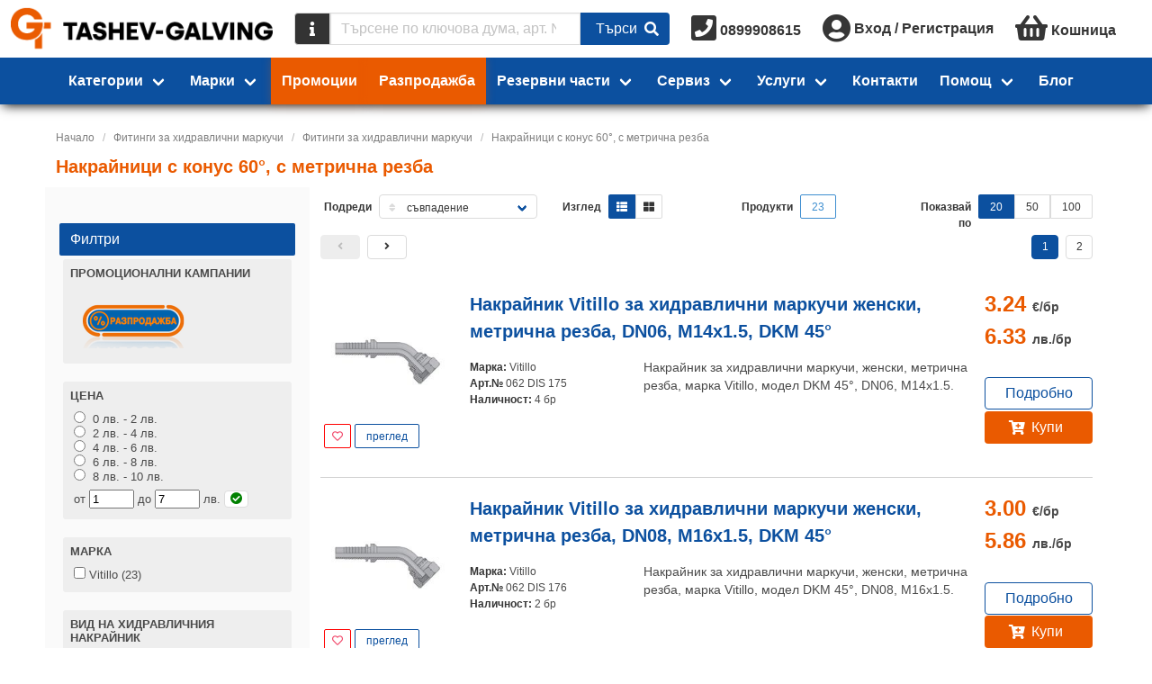

--- FILE ---
content_type: text/html;charset=UTF-8
request_url: https://tashev-galving.com/cat/310093/nakraynitsi-s-konus-60-s-metrichna-rezba
body_size: 40355
content:
<!DOCTYPE html>
<html lang="bg">




<head>
  <title>Накрайници с конус 60°, с метрична резба ✔️ Изгодни Цени | Tashev-Galving</title>
  <meta http-equiv="Content-Type" content="text/html; charset=utf-8">
  <meta charset="utf-8">
    <meta name="description" content="Накрайници с конус 60°, с метрична резба на топ цени 🛠️ Поръчайте сега! 🚚 Безплатна доставка над 35 EUR ⭐ Гаранция за качество от Ташев-Галвинг ✔️ 30 години професионализъм!">
  <meta name="robots" content="index, follow">
  <meta name="viewport" content="width=device-width, initial-scale=1">
  <link rel="canonical" href="https://tashev-galving.com/cat/310093/nakraynitsi-s-konus-60-s-metrichna-rezba"> 
  <meta property="og:url" content="https://tashev-galving.com/cat/310093/nakraynitsi-s-konus-60-s-metrichna-rezba" />
  <meta property="og:title" content="Накрайници с конус 60°, с метрична резба ✔️ Изгодни Цени" />
  <meta property="og:type" content="website" />
  <meta property="og:site_name" content="Tashev Galving" />
  <meta property="og:image" content="https://cache.tashev-galving.com/eyJhbGciOiJIUzI1NiIsInR5cCI6IkpXVCJ9.eyJmbiI6InRnLWNhbXAucG5nIiwiZm9ybWF0IjoicG5nIiwibW9kaWZpZWQiOjE1MzE1NjA3NzEsIm9wZXJhdGlvbiI6InJlc2l6ZSIsInBhcmFtcyI6eyJoZWlnaHQiOjMyMCwicXVhbGl0eSI6MTAwfSwidHlwZSI6ImFzc2V0IiwidXJsIjoxLCJ2ZXIiOjJ9.XANPBTRUxZsBUn_lgQaG8BuYq4OdMYsc6wZmmoHyFdM" />
  <meta property="og:description" content="Накрайници с конус 60°, с метрична резба на топ цени 🛠️ Поръчайте сега! 🚚 Безплатна доставка над 35 EUR ⭐ Гаранция за качество от Ташев-Галвинг ✔️ 30 години професионализъм!" />

  <link rel="shortcut icon" href="/favicon.ico" />
  <link rel="icon" type="image/x-icon" href="/favicon.ico" />
  <link href="/fa/css/all.css" rel="preload" as="style">
  <link href="/fa/css/all.css" rel="stylesheet">
  <link href="/css/font-awesome-animation.min.css" rel="preload" as="style">
  <link href="/css/font-awesome-animation.min.css" rel="stylesheet">
  <link href="https://fonts.googleapis.com/css?family=Fira+Sans|Fira+Sans+Condensed" rel="preload" as="style">
  <link href="https://fonts.googleapis.com/css?family=Fira+Sans|Fira+Sans+Condensed" rel="stylesheet">

  <script type="text/javascript" src="https://cache.consentframework.com/js/pa/39142/c/iaADE/stub"></script>
  <script type="text/javascript" src="https://choices.consentframework.com/js/pa/39142/c/iaADE/cmp" async></script>

  <!-- <link href="/style.css?stamp=1598434276" rel="stylesheet" type="text/css"> -->
  <script>
    document.afUserData ={};
</script>
  <link rel="stylesheet" href="/js/tg/css/vendors~tg.umd.min.92525ff8.css?stamp=1761159920">
  <link rel="stylesheet" href="/js/tg/tg.css?stamp=1766285469">
<script src="/js/vue.min.js?stamp=1654986430" type="text/javascript"></script>
<script src="/js/tg/tg.umd.min.vendors~tg.umd.min.js?stamp=1761159920"></script>
<script src="/js/tg/tg.umd.min.js?stamp=1766285469"></script>

  <!-- AW-992701993 -->
  
  
  
  <script>
    // Define dataLayer and the gtag function.
    //window.dataLayer = window.dataLayer || [];
    //function gtag(){dataLayer.push(arguments);}

    // Set default consent to 'denied' as a placeholder
    // Determine actual values based on your own requirements
    //gtag('consent', 'default', {
    //  'ad_storage': 'granted',
    //  'ad_user_data': 'granted',
    //  'ad_personalization': 'granted',
    //  'analytics_storage': 'granted'
    //});
  </script>


  <script async src="https://www.googletagmanager.com/gtag/js?id=G-KGVLMRY065&l=dataLayerGA4"></script>
<script async src="https://www.googletagmanager.com/gtag/js?id=AW-17441572163&l=dataLayerAWEUR"></script>
<script async src="https://www.googletagmanager.com/gtag/js?id=AW-992701993&l=dataLayerAWBGN"></script>
<script>
    function gae() {return true;}
    // gtag
    window.dataLayerGA4 = window.dataLayerGA4 || [];
    window.dataLayerAWEUR = window.dataLayerAWEUR || [];
    window.dataLayerAWBGN = window.dataLayerAWBGN || [];

    function gtagGA4(){dataLayerGA4.push(arguments);}
    function gtagAWEUR(){dataLayerAWEUR.push(arguments);}
    function gtagAWBGN(){dataLayerAWBGN.push(arguments);}
    function gtagALL(){gtagGA4.apply(this, arguments); gtagAWEUR.apply(this, arguments); gtagAWBGN.apply(this, arguments);}
    function gtagALLBGN(){gtagGA4.apply(this, arguments); gtagAWBGN.apply(this, arguments);}

    gtagALL('js', new Date());
    gtagGA4('config', 'G-KGVLMRY065', {
'currency': 'EUR',
      
    });

    gtagAWEUR('config', 'AW-17441572163', {
'currency': 'EUR',
      
    });

    gtagAWBGN('config', 'AW-992701993', {
'currency': 'BGN',
      
    });


    //gtag('event', 'conversion', {'send_to': 'AW-992701993/cTtWCO3519cBEKncrdkD'});
    function gtag_report_conversion(url) {
      var callback = function () {
        if (typeof(url) != 'undefined') {
          window.location = url;
        }
      };
      //gtag('event', 'conversion', {
      //  'send_to': 'AW-992701993/cTtWCO3519cBEKncrdkD',
      //  'event_callback': callback
      //});
      return false;
    }


    // ga
    (function (i,s,o,g,r,a,m){i['GoogleAnalyticsObject']=r;i[r]=i[r]||function(){
    (i[r].q=i[r].q||[]).push(arguments)},i[r].l=1*new Date();a=s.createElement(o),
    m=s.getElementsByTagName(o)[0];a.async=1;a.src=g;m.parentNode.insertBefore(a, m)
    })(window,document,'script','//www.google-analytics.com/analytics.js','ga');

    //ga('create', 'UA-35958266-1', 'auto');
    ga('create', 'UA-35958266-1', 'auto', {'siteSpeedSampleRate': 100});
    
    
      ga('set', 'dimension1', 'retail');
    
    ga('send', 'pageview');


    // fb
    !function(f,b,e,v,n,t,s){if(f.fbq)return;n=f.fbq=function(){n.callMethod?
    n.callMethod.apply(n,arguments):n.queue.push(arguments)};if(!f._fbq)f._fbq=n;
    n.push=n;n.loaded=!0;n.version='2.0';n.queue=[];t=b.createElement(e);t.async=!0;
    t.src=v;s=b.getElementsByTagName(e)[0];s.parentNode.insertBefore(t,s)}(window,
    document,'script','https://connect.facebook.net/en_US/fbevents.js');

    fbq('init', '384446872916275');
    fbq('track', "PageView");
	/* fb pixel new
	!function(f,b,e,v,n,t,s){if(f.fbq)return;n=f.fbq=function(){n.callMethod?
    n.callMethod.apply(n,arguments):n.queue.push(arguments)};if(!f._fbq)f._fbq=n;
    n.push=n;n.loaded=!0;n.version='2.0';n.queue=[];t=b.createElement(e);t.async=!0;
    t.src=v;s=b.getElementsByTagName(e)[0];s.parentNode.insertBefore(t,s)}(window,
    document,'script','https://connect.facebook.net/en_US/fbevents.js');

    fbq('init', '403404842111542');
    fbq('track', "PageView");
    */

    // custom ga event
    function gae(cat, act, lab, val) {
      console.log("Tracking: ["+cat+"], ["+act+"], ["+lab+"], ["+val+"]");
      ga( 'send', 'event', {
        'eventCategory': cat,
        'eventAction': act,
        'eventLabel': lab,
        'eventValue': val
      });
      return true;
    }


    //(function(c,l,a,r,i,t,y){
    //    c[a]=c[a]||function(){(c[a].q=c[a].q||[]).push(arguments)};
    //    t=l.createElement(r);t.async=1;t.src="https://www.clarity.ms/tag/"+i;
    //    y=l.getElementsByTagName(r)[0];y.parentNode.insertBefore(t,y);
    //})(window, document, "clarity", "script", "85k5bzbk6f");

  </script>


</head>


<body class=" af-has-double-navbar-fixed-top ">

  <!-- <div id="debug" style="position:absolute; top:0; left:0; border: 1px solid black; background: white; z-index:2000"></div> -->
  
  
  
  <noscript>
    <h3>Категории</h3>
    <ul>
      <li><a
          href="https://tashev-galving.com/cat/100036/hovi">Hови</a></li><li><a
          href="https://tashev-galving.com/cat/100010/avto-i-veloprinadlezhnosti">Авто- и велопринадлежности</a></li><li><a
          href="https://tashev-galving.com/cat/100006/artikuli">Артикули </a></li><li><a
          href="https://tashev-galving.com/cat/100074/baterii">Батерии</a></li><li><a
          href="https://tashev-galving.com/cat/100008/blokirani-mashini-i-instrumenti">Блокирани машини и инструменти</a></li><li><a
          href="https://tashev-galving.com/cat/100031/blokirani-stoki">Блокирани стоки </a></li><li><a
          href="https://tashev-galving.com/cat/100004/boi-lakove">Бои, лакове</a></li><li><a
          href="https://tashev-galving.com/cat/100030/vrati-obkov">Врати, обков</a></li><li><a
          href="https://tashev-galving.com/cat/100112/gazokislorodno-zavaryavane">Газокислородно заваряване</a></li><li><a
          href="https://tashev-galving.com/cat/100109/gradinska-polivna-tehnika">Градинска поливна техника</a></li><li><a
          href="https://tashev-galving.com/cat/100108/gradinska-tehnika">Градинска техника</a></li><li><a
          href="https://tashev-galving.com/cat/100110/gradinski-i-gorski-instrumenti">Градински и горски инструменти</a></li><li><a
          href="https://tashev-galving.com/cat/100070/domashni-potrebi">Домашни потреби</a></li><li><a
          href="https://tashev-galving.com/cat/100098/elektroaparatura">Електроапаратура</a></li><li><a
          href="https://tashev-galving.com/cat/100111/elektrodagovo-zavaryavane">Електродъгово заваряване</a></li><li><a
          href="https://tashev-galving.com/cat/100007/elektromateriali">Електроматериали</a></li><li><a
          href="https://tashev-galving.com/cat/100113/zavaryavane-na-plastmasi">Заваряване на пластмаси</a></li><li><a
          href="https://tashev-galving.com/cat/100104/zapoyavane-toplo-lepene">Запояване, топло лепене</a></li><li><a
          href="https://tashev-galving.com/cat/100122/zaryadni-ustroystva">Зарядни устройства</a></li><li><a
          href="https://tashev-galving.com/cat/100035/izmervatelni-uredi">Измервателни уреди</a></li><li><a
          href="https://tashev-galving.com/cat/100106/instrumenti-za-boyadisvane">Инструменти за боядисване</a></li><li><a
          href="https://tashev-galving.com/cat/100043/kompresori-i-pnevmatika">Компресори и пневматика</a></li><li><a
          href="https://tashev-galving.com/cat/100103/konsumativi-za-mashini-i-instrumenti">Консумативи за машини и инструменти</a></li><li><a
          href="https://tashev-galving.com/cat/100117/kofrazh">Кофраж</a></li><li><a
          href="https://tashev-galving.com/cat/100040/krepezhni-elementi">Крепежни елементи</a></li><li><a
          href="https://tashev-galving.com/cat/100116/lageri">Лагери</a></li><li><a
          href="https://tashev-galving.com/cat/100045/lenti">Ленти</a></li><li><a
          href="https://tashev-galving.com/cat/100120/lepila">Лепила</a></li><li><a
          href="https://tashev-galving.com/cat/100011/lichni-predpazni-sredstva">Лични предпазни средства</a></li><li><a
          href="https://tashev-galving.com/cat/100101/markuchi">Маркучи </a></li><li><a
          href="https://tashev-galving.com/cat/100049/mashini">Машини</a></li><li><a
          href="https://tashev-galving.com/cat/100002/mashinni-elementi">Машинни елементи</a></li><li><a
          href="https://tashev-galving.com/cat/100119/mebelen-obkov">Мебелен обков</a></li><li><a
          href="https://tashev-galving.com/cat/100026/metali-i-metalni-izdeliya">Метали и метални изделия</a></li><li><a
          href="https://tashev-galving.com/cat/100093/oborudvane-za-rabotilnitsi-i-skladove">Оборудване за работилници и складове</a></li><li><a
          href="https://tashev-galving.com/cat/100069/opakovachni-materiali">Опаковъчни материали</a></li><li><a
          href="https://tashev-galving.com/cat/100094/osvetitelni-tela">Осветителни тела</a></li><li><a
          href="https://tashev-galving.com/cat/100034/otoplenie-klimatizatsiya-ventilatsiya">Отопление, климатизация, вентилация</a></li><li><a
          href="https://tashev-galving.com/cat/100018/podemno-transportna-i-skladova-tehnika">Подемно-транспортна и складова техника</a></li><li><a
          href="https://tashev-galving.com/cat/100019/pompi">Помпи</a></li><li><a
          href="https://tashev-galving.com/cat/100115/pochistvashta-tehnika">Почистваща техника</a></li><li><a
          href="https://tashev-galving.com/cat/100107/pristavki-za-mashini-i-instrumenti">Приставки за машини и инструменти</a></li><li><a
          href="https://tashev-galving.com/cat/100072/protivopozharni-sredstva">Противопожарни средства</a></li><li><a
          href="https://tashev-galving.com/cat/100123/rabotno-obleklo">Работно облекло</a></li><li><a
          href="https://tashev-galving.com/cat/100020/rezervni-chasti-za-mashini">Резервни части за машини</a></li><li><a
          href="https://tashev-galving.com/cat/100029/rachni-instrumenti">Ръчни инструменти</a></li><li><a
          href="https://tashev-galving.com/cat/100059/sanitariya-za-banya-kuhnya">Санитария за баня, кухня</a></li><li><a
          href="https://tashev-galving.com/cat/100118/skeleta">Скелета</a></li><li><a
          href="https://tashev-galving.com/cat/100022/sluzhebni">Служебни</a></li><li><a
          href="https://tashev-galving.com/cat/100041/stroitelni-materiali">Строителни материали</a></li><li><a
          href="https://tashev-galving.com/cat/100114/stroitelni-mashini">Строителни машини</a></li><li><a
          href="https://tashev-galving.com/cat/100121/uplatniteli">Уплътнители</a></li><li><a
          href="https://tashev-galving.com/cat/100105/fitingi-za-hidravlichni-markuchi">Фитинги за хидравлични маркучи</a></li><li><a
          href="https://tashev-galving.com/cat/100001/fitingi-i-trabi">Фитинги и тръби</a></li>
    </ul>

    <h3>Производители</h3>
    <ul>
      <li><a
          href="/brand/as-schwabe">as - Schwabe</a></li><li><a
          href="/brand/baumit">Baumit</a></li><li><a
          href="/brand/black-and-decker">Black &amp; Decker</a></li><li><a
          href="/brand/bosch">Bosch</a></li><li><a
          href="/brand/city-pumps">City Pumps</a></li><li><a
          href="/brand/collomix">Collomix</a></li><li><a
          href="/brand/deca">Deca</a></li><li><a
          href="/brand/dewalt">DeWALT</a></li><li><a
          href="/brand/expert">Expert</a></li><li><a
          href="/brand/festool">Festool</a></li><li><a
          href="/brand/fischer">Fischer</a></li><li><a
          href="/brand/kapro">Kapro</a></li><li><a
          href="/brand/knauf">Knauf</a></li><li><a
          href="/brand/knipex">Knipex</a></li><li><a
          href="/brand/makita">Makita</a></li><li><a
          href="/brand/rubi">Rubi</a></li><li><a
          href="/brand/schneider-electric">Schneider Electric</a></li><li><a
          href="/brand/sola">Sola</a></li><li><a
          href="/brand/stanley">Stanley</a></li><li><a
          href="/brand/stihl">STIHL</a></li><li><a
          href="/brand/tyrolit">Tyrolit</a></li><li><a
          href="/brand/wera">Wera</a></li><li><a
          href="/brand/wolfcraft">Wolfcraft</a></li><li><a
          href="/brand/3m">3M</a></li><li><a
          href="/brand/abb">ABB</a></li><li><a
          href="/brand/aignep">Aignep</a></li><li><a
          href="/brand/ajax">Ajax</a></li><li><a
          href="/brand/akvo">Akvo</a></li><li><a
          href="/brand/alca-plast">Alca Plast</a></li><li><a
          href="/brand/alfra">Alfra</a></li><li><a
          href="/brand/annovi-reverberi">Annovi Reverberi</a></li><li><a
          href="/brand/antic-kosta">Antic Kosta</a></li><li><a
          href="/brand/atika">Atika</a></li><li><a
          href="/brand/atritube">Atritube</a></li><li><a
          href="/brand/b-wolf">B-Wolf</a></li><li><a
          href="/brand/bahco">Bahco</a></li><li><a
          href="/brand/battipav">Battipav</a></li><li><a
          href="/brand/belinka">Belinka</a></li><li><a
          href="/brand/belle">Belle</a></li><li><a
          href="/brand/bessey">Bessey</a></li><li><a
          href="/brand/bison">Bison</a></li><li><a
          href="/brand/body">Body</a></li><li><a
          href="/brand/bohle">Bohle</a></li><li><a
          href="/brand/bonezzi">Bonezzi</a></li><li><a
          href="/brand/boro">Boro</a></li><li><a
          href="/brand/brano">Brano</a></li><li><a
          href="/brand/briggsandstratton">Briggs&amp;Stratton</a></li><li><a
          href="/brand/bucovice">Bucovice</a></li><li><a
          href="/brand/bulflex">Bulflex</a></li><li><a
          href="/brand/ceresit">Ceresit</a></li><li><a
          href="/brand/ceta-form">Ceta Form</a></li><li><a
          href="/brand/cimex">Cimex</a></li><li><a
          href="/brand/climax">Climax</a></li><li><a
          href="/brand/codkey">Codkey</a></li><li><a
          href="/brand/continental">Continental</a></li><li><a
          href="/brand/coverguard">Coverguard</a></li><li><a
          href="/brand/dawell">Dawell</a></li><li><a
          href="/brand/delfin">Delfin</a></li><li><a
          href="/brand/den-braven">Den Braven</a></li><li><a
          href="/brand/devi">Devi</a></li><li><a
          href="/brand/devorex">Devorex</a></li><li><a
          href="/brand/dgflow">Dgflow</a></li><li><a
          href="/brand/dorma">Dorma</a></li><li><a
          href="/brand/dremel">Dremel</a></li><li><a
          href="/brand/dupli-color">Dupli-Color</a></li><li><a
          href="/brand/dytron">Dytron</a></li><li><a
          href="/brand/eaton">Eaton</a></li><li><a
          href="/brand/edma">Edma</a></li><li><a
          href="/brand/einhell">Einhell</a></li><li><a
          href="/brand/elmark">Elmark</a></li><li><a
          href="/brand/energizer">Energizer</a></li><li><a
          href="/brand/erba">Erba</a></li><li><a
          href="/brand/esab">Esab</a></li><li><a
          href="/brand/estebro">Estebro</a></li><li><a
          href="/brand/eurokomax">Eurokomax</a></li><li><a
          href="/brand/fiac">FIAC</a></li><li><a
          href="/brand/forch">FORCH</a></li><li><a
          href="/brand/fervi">Fervi</a></li><li><a
          href="/brand/fisch-tools">Fisch Tools</a></li><li><a
          href="/brand/fiskars">Fiskars</a></li><li><a
          href="/brand/flux">Flux</a></li><li><a
          href="/brand/forma-vita">Forma Vita</a></li><li><a
          href="/brand/friulsider">Friulsider</a></li><li><a
          href="/brand/gardena">Gardena</a></li><li><a
          href="/brand/gedore">Gedore</a></li><li><a
          href="/brand/gis">Gis</a></li><li><a
          href="/brand/grip-on">Grip-on</a></li><li><a
          href="/brand/grohe">Grohe</a></li><li><a
          href="/brand/grundfos">Grundfos</a></li><li><a
          href="/brand/guhring">Guhring</a></li><li><a
          href="/brand/haco">Haco</a></li><li><a
          href="/brand/hafele">Hafele</a></li><li><a
          href="/brand/haklift">Haklift</a></li><li><a
          href="/brand/hardy">Hardy</a></li><li><a
          href="/brand/helios">Helios</a></li><li><a
          href="/brand/heller">Heller</a></li><li><a
          href="/brand/henkel">Henkel</a></li><li><a
          href="/brand/heyco">Heyco</a></li><li><a
          href="/brand/heynen">Heynen</a></li><li><a
          href="/brand/heytec">Heytec</a></li><li><a
          href="/brand/hikoki-hitachi">HiKOKI - Hitachi</a></li><li><a
          href="/brand/honda">Honda</a></li><li><a
          href="/brand/horoz">Horoz</a></li><li><a
          href="/brand/husqvarna">Husqvarna</a></li><li><a
          href="/brand/husqvarna-construction">Husqvarna Construction</a></li><li><a
          href="/brand/isomat">Isomat</a></li><li><a
          href="/brand/isomax">Isomax</a></li><li><a
          href="/brand/jcb">JCB</a></li><li><a
          href="/brand/jepson">Jepson</a></li><li><a
          href="/brand/kanlux">Kanlux</a></li><li><a
          href="/brand/kapitan">Kapitan</a></li><li><a
          href="/brand/karcher">Karcher</a></li><li><a
          href="/brand/karpol">Karpol</a></li><li><a
          href="/brand/klingspor">Klingspor</a></li><li><a
          href="/brand/krause">Krause</a></li><li><a
          href="/brand/laserliner">Laserliner</a></li><li><a
          href="/brand/leica">Leica</a></li><li><a
          href="/brand/loctite">Loctite</a></li><li><a
          href="/brand/mmotors">MMotors</a></li><li><a
          href="/brand/makel">Makel</a></li><li><a
          href="/brand/makita-mt">Makita MT</a></li><li><a
          href="/brand/mapei">Mapei</a></li><li><a
          href="/brand/marolex">Marolex</a></li><li><a
          href="/brand/master">Master</a></li><li><a
          href="/brand/mcculloch">McCulloch</a></li><li><a
          href="/brand/mesto">Mesto</a></li><li><a
          href="/brand/metabo">Metabo</a></li><li><a
          href="/brand/metallkraft">Metallkraft</a></li><li><a
          href="/brand/mikov">Mikov</a></li><li><a
          href="/brand/milwaukee">Milwaukee</a></li><li><a
          href="/brand/mladost">Mladost</a></li><li><a
          href="/brand/mungo">Mungo</a></li><li><a
          href="/brand/nuair">NUAIR</a></li><li><a
          href="/brand/narex-bystrice">Narex Bystrice</a></li><li><a
          href="/brand/norma">Norma</a></li><li><a
          href="/brand/norton">Norton</a></li><li><a
          href="/brand/novus">Novus</a></li><li><a
          href="/brand/optimum">Optimum</a></li><li><a
          href="/brand/osborn">Osborn</a></li><li><a
          href="/brand/osram">Osram</a></li><li><a
          href="/brand/pancontrol">Pancontrol</a></li><li><a
          href="/brand/pedrollo">Pedrollo</a></li><li><a
          href="/brand/percenta">Percenta</a></li><li><a
          href="/brand/pestan">Pestan</a></li><li><a
          href="/brand/philips">Philips</a></li><li><a
          href="/brand/pilana">Pilana</a></li><li><a
          href="/brand/pinie">Pinie</a></li><li><a
          href="/brand/pressol">Pressol</a></li><li><a
          href="/brand/projahn">Projahn</a></li><li><a
          href="/brand/providus">Providus</a></li><li><a
          href="/brand/proxxon">Proxxon</a></li><li><a
          href="/brand/quik-drive">Quik Drive</a></li><li><a
          href="/brand/quiko">Quiko</a></li><li><a
          href="/brand/rem-power">REM Power</a></li><li><a
          href="/brand/rems">REMS</a></li><li><a
          href="/brand/raider">Raider</a></li><li><a
          href="/brand/rennsteig">Rennsteig</a></li><li><a
          href="/brand/rhodius">Rhodius</a></li><li><a
          href="/brand/rodcraft">Rodcraft</a></li><li><a
          href="/brand/rothenberger">Rothenberger</a></li><li><a
          href="/brand/rust-oleum">Rust-Oleum</a></li><li><a
          href="/brand/siri">SIRI</a></li><li><a
          href="/brand/sit">SIT</a></li><li><a
          href="/brand/scame">Scame</a></li><li><a
          href="/brand/scheppach">Scheppach</a></li><li><a
          href="/brand/schrack-technik">Schrack Technik</a></li><li><a
          href="/brand/scotch">Scotch</a></li><li><a
          href="/brand/sferaco">Sferaco</a></li><li><a
          href="/brand/sigma">Sigma</a></li><li><a
          href="/brand/sika">Sika</a></li><li><a
          href="/brand/sirte">Sirte</a></li><li><a
          href="/brand/smirdex">Smirdex</a></li><li><a
          href="/brand/sonico">Sonico</a></li><li><a
          href="/brand/soudal">Soudal</a></li><li><a
          href="/brand/sparky">Sparky</a></li><li><a
          href="/brand/spokar">Spokar</a></li><li><a
          href="/brand/stabila">Stabila</a></li><li><a
          href="/brand/stafa">Stafa</a></li><li><a
          href="/brand/stannol">Stannol</a></li><li><a
          href="/brand/steinel">Steinel</a></li><li><a
          href="/brand/storch">Storch</a></li><li><a
          href="/brand/tkk">TKK</a></li><li><a
          href="/brand/tayg">Tayg</a></li><li><a
          href="/brand/tecnomec">Tecnomec</a></li><li><a
          href="/brand/tellure-rota">Tellure Rota</a></li><li><a
          href="/brand/tesa">Tesa</a></li><li><a
          href="/brand/topmaster">Topmaster</a></li><li><a
          href="/brand/tox">Tox</a></li><li><a
          href="/brand/trotec">Trotec</a></li><li><a
          href="/brand/ugurfix">Ugurfix</a></li><li><a
          href="/brand/unior">Unior</a></li><li><a
          href="/brand/usag">Usag</a></li><li><a
          href="/brand/v-tac">V-TAC</a></li><li><a
          href="/brand/valenta">Valenta</a></li><li><a
          href="/brand/valmon">Valmon</a></li><li><a
          href="/brand/varta">Varta</a></li><li><a
          href="/brand/vents">Vents</a></li><li><a
          href="/brand/vidima">Vidima</a></li><li><a
          href="/brand/virutex">Virutex</a></li><li><a
          href="/brand/vivalux">Vivalux</a></li><li><a
          href="/brand/volpi-originale">Volpi Originale</a></li><li><a
          href="/brand/wd-40">WD-40</a></li><li><a
          href="/brand/wagner">Wagner</a></li><li><a
          href="/brand/wago">Wago</a></li><li><a
          href="/brand/weicon">Weicon</a></li><li><a
          href="/brand/wekador">Wekador</a></li><li><a
          href="/brand/wienerberger">Wienerberger</a></li><li><a
          href="/brand/wilo">Wilo</a></li><li><a
          href="/brand/worx">Worx</a></li><li><a
          href="/brand/wurth">Wurth</a></li><li><a
          href="/brand/zai">ZAI</a></li><li><a
          href="/brand/zamel">Zamel</a></li><li><a
          href="/brand/zbirovia">Zbirovia</a></li><li><a
          href="/brand/ifixit">iFixit</a></li>
      </div>
    </ul>
  </noscript>
  

  
  <div id="navbars" class=" fixed ">
    <div id="nav">
      <comp-navbar :row="1" logo-img="https://cache.tashev-galving.com/eyJhbGciOiJIUzI1NiIsInR5cCI6IkpXVCJ9.eyJmbiI6ImxvZ28ucG5nIiwiZm9ybWF0IjoicG5nIiwibW9kaWZpZWQiOjE3MDQ5NTU4MTYsIm9wZXJhdGlvbiI6bnVsbCwicGFyYW1zIjpudWxsLCJ0eXBlIjoiYXNzZXQiLCJ1cmwiOjEsInZlciI6Mn0.6xsZhOv5vJCyx1rD7M5Cad-K_OLFWvfL_xwAjEhwSqo"
logo-img-small="https://cache.tashev-galving.com/eyJhbGciOiJIUzI1NiIsInR5cCI6IkpXVCJ9.eyJmbiI6ImxvZ290Zy5wbmciLCJmb3JtYXQiOiJwbmciLCJtb2RpZmllZCI6MTcwNDk1NTM2Nywib3BlcmF0aW9uIjpudWxsLCJwYXJhbXMiOm51bGwsInR5cGUiOiJhc3NldCIsInVybCI6MSwidmVyIjoyfQ.kSENVV1VacKHYNiSwMz3TY1UXhtttcapzL6kn6a4xmE"></comp-navbar>
</div>
    <script> var nav = new Vue({ el: '#nav' }); </script>

    <div id="nav1" class="has-background-primary  shadow ">
      
      <comp-navbar :row="2" :menu-data='{"homepage":false,"menus":[{"items":[{"href":"https:\/\/tashev-galving.com\/brand\/as-schwabe","img":"https:\/\/cache.tashev-galving.com\/eyJhbGciOiJIUzI1NiIsInR5cCI6IkpXVCJ9.eyJmbiI6IjYwM19hc18tX1NjaHdhYmUiLCJmb3JtYXQiOiJwbmciLCJtb2RpZmllZCI6MTY2MTkzNzkxMCwib3BlcmF0aW9uIjpudWxsLCJwYXJhbXMiOm51bGwsInR5cGUiOiJmaWx0ZXIiLCJ1cmwiOjEsInZlciI6Mn0.M5lg7uDrhRk8ZGlygoFGYa1WWziY0fYzHLODl3__opE","name":"as - Schwabe"},{"href":"https:\/\/tashev-galving.com\/brand\/baumit","img":"https:\/\/cache.tashev-galving.com\/eyJhbGciOiJIUzI1NiIsInR5cCI6IkpXVCJ9.eyJmbiI6IjYwM19CYXVtaXQiLCJmb3JtYXQiOiJwbmciLCJtb2RpZmllZCI6MTY2MTkzNzkxMCwib3BlcmF0aW9uIjpudWxsLCJwYXJhbXMiOm51bGwsInR5cGUiOiJmaWx0ZXIiLCJ1cmwiOjEsInZlciI6Mn0.PFzxCsNHOlKAuzaO-CNRJcRzf9q7QAzOXYfIaD-4eoM","name":"Baumit"},{"href":"https:\/\/tashev-galving.com\/brand\/black-and-decker","img":"https:\/\/cache.tashev-galving.com\/eyJhbGciOiJIUzI1NiIsInR5cCI6IkpXVCJ9.eyJmbiI6IjYwM19CbGFja19fX0RlY2tlciIsImZvcm1hdCI6InBuZyIsIm1vZGlmaWVkIjoxNjYxOTM3OTEwLCJvcGVyYXRpb24iOm51bGwsInBhcmFtcyI6bnVsbCwidHlwZSI6ImZpbHRlciIsInVybCI6MSwidmVyIjoyfQ.g-JsTimF2DrwkkmlcVEAZJub_vWBf3VW3aeDQaSJHEk","name":"Black & Decker"},{"href":"https:\/\/tashev-galving.com\/brand\/bosch","img":"https:\/\/cache.tashev-galving.com\/eyJhbGciOiJIUzI1NiIsInR5cCI6IkpXVCJ9.eyJmbiI6IjYwM19Cb3NjaCIsImZvcm1hdCI6InBuZyIsIm1vZGlmaWVkIjoxNjYxOTM3OTEwLCJvcGVyYXRpb24iOm51bGwsInBhcmFtcyI6bnVsbCwidHlwZSI6ImZpbHRlciIsInVybCI6MSwidmVyIjoyfQ.PpX17c8x8KVzTIjlpemByYi9CsaS10q1ZzzxBRQFTr0","name":"Bosch"},{"href":"https:\/\/tashev-galving.com\/brand\/city-pumps","img":"https:\/\/cache.tashev-galving.com\/eyJhbGciOiJIUzI1NiIsInR5cCI6IkpXVCJ9.eyJmbiI6IjYwM19DaXR5X1B1bXBzIiwiZm9ybWF0IjoicG5nIiwibW9kaWZpZWQiOjE2NjQyODE2NjQsIm9wZXJhdGlvbiI6bnVsbCwicGFyYW1zIjpudWxsLCJ0eXBlIjoiZmlsdGVyIiwidXJsIjoxLCJ2ZXIiOjJ9.sx7lIHtQumDWmhqCpbP7OhKqoedk-v3aMCASRC_jGyo","name":"City Pumps"},{"href":"https:\/\/tashev-galving.com\/brand\/collomix","img":"https:\/\/cache.tashev-galving.com\/eyJhbGciOiJIUzI1NiIsInR5cCI6IkpXVCJ9.eyJmbiI6IjYwM19Db2xsb21peCIsImZvcm1hdCI6InBuZyIsIm1vZGlmaWVkIjoxNjYxOTM4NTU0LCJvcGVyYXRpb24iOm51bGwsInBhcmFtcyI6bnVsbCwidHlwZSI6ImZpbHRlciIsInVybCI6MSwidmVyIjoyfQ.IhiuXqEhcH6DuChwJF_PLCu8INdOmp6eV9bKspXIywI","name":"Collomix"},{"href":"https:\/\/tashev-galving.com\/brand\/deca","img":"https:\/\/cache.tashev-galving.com\/eyJhbGciOiJIUzI1NiIsInR5cCI6IkpXVCJ9.eyJmbiI6IjYwM19EZWNhIiwiZm9ybWF0IjoicG5nIiwibW9kaWZpZWQiOjE2NjE5Mzg1NTQsIm9wZXJhdGlvbiI6bnVsbCwicGFyYW1zIjpudWxsLCJ0eXBlIjoiZmlsdGVyIiwidXJsIjoxLCJ2ZXIiOjJ9.l2MUsgjY005VSfG-mcCpCb6VPUCKamKlNvVtbMVNjJo","name":"Deca"},{"href":"https:\/\/tashev-galving.com\/brand\/dewalt","img":"https:\/\/cache.tashev-galving.com\/eyJhbGciOiJIUzI1NiIsInR5cCI6IkpXVCJ9.eyJmbiI6IjYwM19EZVdBTFQiLCJmb3JtYXQiOiJwbmciLCJtb2RpZmllZCI6MTY2MTkzODU1NCwib3BlcmF0aW9uIjpudWxsLCJwYXJhbXMiOm51bGwsInR5cGUiOiJmaWx0ZXIiLCJ1cmwiOjEsInZlciI6Mn0.hSbkYB7viaKrpvr_JsU6EwQmMaGDNX6mUXW1UL1gCfY","name":"DeWALT"},{"href":"https:\/\/tashev-galving.com\/brand\/expert","img":"https:\/\/cache.tashev-galving.com\/eyJhbGciOiJIUzI1NiIsInR5cCI6IkpXVCJ9.eyJmbiI6IjYwM19FeHBlcnQiLCJmb3JtYXQiOiJwbmciLCJtb2RpZmllZCI6MTY2MTkzODU1NCwib3BlcmF0aW9uIjpudWxsLCJwYXJhbXMiOm51bGwsInR5cGUiOiJmaWx0ZXIiLCJ1cmwiOjEsInZlciI6Mn0.JoxkwX-rzWgN14iR2x2RAp4GRiINPPynLVAJ3RK3cFw","name":"Expert"},{"href":"https:\/\/tashev-galving.com\/brand\/festool","img":"https:\/\/cache.tashev-galving.com\/eyJhbGciOiJIUzI1NiIsInR5cCI6IkpXVCJ9.eyJmbiI6IjYwM19GZXN0b29sIiwiZm9ybWF0IjoicG5nIiwibW9kaWZpZWQiOjE2NjE5Mzg1NTQsIm9wZXJhdGlvbiI6bnVsbCwicGFyYW1zIjpudWxsLCJ0eXBlIjoiZmlsdGVyIiwidXJsIjoxLCJ2ZXIiOjJ9.xfp1oJR9p5nrvLGW3E4AMii44vLBJyMjcYRBT6OtRbY","name":"Festool"},{"href":"https:\/\/tashev-galving.com\/brand\/fischer","img":"https:\/\/cache.tashev-galving.com\/eyJhbGciOiJIUzI1NiIsInR5cCI6IkpXVCJ9.eyJmbiI6IjYwM19GaXNjaGVyIiwiZm9ybWF0IjoicG5nIiwibW9kaWZpZWQiOjE2NjE5Mzg1NTQsIm9wZXJhdGlvbiI6bnVsbCwicGFyYW1zIjpudWxsLCJ0eXBlIjoiZmlsdGVyIiwidXJsIjoxLCJ2ZXIiOjJ9.hLugmN_6ViFft2RrCciX2UjDReFLIMMlqIyYdo2yG10","name":"Fischer"},{"href":"https:\/\/tashev-galving.com\/brand\/kapro","img":"https:\/\/cache.tashev-galving.com\/eyJhbGciOiJIUzI1NiIsInR5cCI6IkpXVCJ9.eyJmbiI6IjYwM19LYXBybyIsImZvcm1hdCI6InBuZyIsIm1vZGlmaWVkIjoxNjYxOTM5Nzc3LCJvcGVyYXRpb24iOm51bGwsInBhcmFtcyI6bnVsbCwidHlwZSI6ImZpbHRlciIsInVybCI6MSwidmVyIjoyfQ.ydYyK52INyMcL8F0octovFhYE35lqOxuninCcXjUFcA","name":"Kapro"},{"href":"https:\/\/tashev-galving.com\/brand\/knauf","img":"https:\/\/cache.tashev-galving.com\/eyJhbGciOiJIUzI1NiIsInR5cCI6IkpXVCJ9.eyJmbiI6IjYwM19LbmF1ZiIsImZvcm1hdCI6InBuZyIsIm1vZGlmaWVkIjoxNjYxOTM5Nzc3LCJvcGVyYXRpb24iOm51bGwsInBhcmFtcyI6bnVsbCwidHlwZSI6ImZpbHRlciIsInVybCI6MSwidmVyIjoyfQ.cLRzzTtikyqtSe4ij_hvdKRn_Vr4pmK0xpOL3pyLy5I","name":"Knauf"},{"href":"https:\/\/tashev-galving.com\/brand\/knipex","img":"https:\/\/cache.tashev-galving.com\/eyJhbGciOiJIUzI1NiIsInR5cCI6IkpXVCJ9.eyJmbiI6IjYwM19LbmlwZXgiLCJmb3JtYXQiOiJwbmciLCJtb2RpZmllZCI6MTY2MTkzOTc3Nywib3BlcmF0aW9uIjpudWxsLCJwYXJhbXMiOm51bGwsInR5cGUiOiJmaWx0ZXIiLCJ1cmwiOjEsInZlciI6Mn0.K6hZn9ziUP-8-251qCYdEtbRYjOOVcDfbDLaCn9mCMc","name":"Knipex"},{"href":"https:\/\/tashev-galving.com\/brand\/makita","img":"https:\/\/cache.tashev-galving.com\/eyJhbGciOiJIUzI1NiIsInR5cCI6IkpXVCJ9.eyJmbiI6IjYwM19NYWtpdGEiLCJmb3JtYXQiOiJwbmciLCJtb2RpZmllZCI6MTY2MTkzOTc3Nywib3BlcmF0aW9uIjpudWxsLCJwYXJhbXMiOm51bGwsInR5cGUiOiJmaWx0ZXIiLCJ1cmwiOjEsInZlciI6Mn0.A7wakhNLnlEz1gKUs1DLFI-vqGCGdED0OmTM7LC0k5U","name":"Makita"},{"href":"https:\/\/tashev-galving.com\/brand\/rubi","img":"https:\/\/cache.tashev-galving.com\/eyJhbGciOiJIUzI1NiIsInR5cCI6IkpXVCJ9.eyJmbiI6IjYwM19SdWJpIiwiZm9ybWF0IjoicG5nIiwibW9kaWZpZWQiOjE2NjE5Mzk3NzcsIm9wZXJhdGlvbiI6bnVsbCwicGFyYW1zIjpudWxsLCJ0eXBlIjoiZmlsdGVyIiwidXJsIjoxLCJ2ZXIiOjJ9.cposwqseTA2J54UVVj23TnQU8JPXufwmpY9OMMRAQcI","name":"Rubi"},{"href":"https:\/\/tashev-galving.com\/brand\/schneider-electric","img":"https:\/\/cache.tashev-galving.com\/eyJhbGciOiJIUzI1NiIsInR5cCI6IkpXVCJ9.eyJmbiI6IjYwM19TY2huZWlkZXJfRWxlY3RyaWMiLCJmb3JtYXQiOiJwbmciLCJtb2RpZmllZCI6MTY2MTkzOTc3Nywib3BlcmF0aW9uIjpudWxsLCJwYXJhbXMiOm51bGwsInR5cGUiOiJmaWx0ZXIiLCJ1cmwiOjEsInZlciI6Mn0.1DTpp6oKZ6K2DROVSIqQpZ57yjwg_XDEoV0ydYm9s9s","name":"Schneider Electric"},{"href":"https:\/\/tashev-galving.com\/brand\/sola","img":"https:\/\/cache.tashev-galving.com\/eyJhbGciOiJIUzI1NiIsInR5cCI6IkpXVCJ9.eyJmbiI6IjYwM19Tb2xhIiwiZm9ybWF0IjoicG5nIiwibW9kaWZpZWQiOjE2NjE5Mzk3NzcsIm9wZXJhdGlvbiI6bnVsbCwicGFyYW1zIjpudWxsLCJ0eXBlIjoiZmlsdGVyIiwidXJsIjoxLCJ2ZXIiOjJ9.cJlyBGGOoONCjBZXUnn6Q6qibjRCibomST_JZuilR0s","name":"Sola"},{"href":"https:\/\/tashev-galving.com\/brand\/stanley","img":"https:\/\/cache.tashev-galving.com\/eyJhbGciOiJIUzI1NiIsInR5cCI6IkpXVCJ9.eyJmbiI6IjYwM19TdGFubGV5IiwiZm9ybWF0IjoicG5nIiwibW9kaWZpZWQiOjE2NjE5Mzk3NzcsIm9wZXJhdGlvbiI6bnVsbCwicGFyYW1zIjpudWxsLCJ0eXBlIjoiZmlsdGVyIiwidXJsIjoxLCJ2ZXIiOjJ9.kv02rcbWd2lx5cqeTFrA5M7QCXTeX3Epom0JqveHXeU","name":"Stanley"},{"href":"https:\/\/tashev-galving.com\/brand\/stihl","img":"https:\/\/cache.tashev-galving.com\/eyJhbGciOiJIUzI1NiIsInR5cCI6IkpXVCJ9.eyJmbiI6IjYwM19TVElITCIsImZvcm1hdCI6InBuZyIsIm1vZGlmaWVkIjoxNjYxOTM5Nzc3LCJvcGVyYXRpb24iOm51bGwsInBhcmFtcyI6bnVsbCwidHlwZSI6ImZpbHRlciIsInVybCI6MSwidmVyIjoyfQ.Oje2fpvgCFmaiB74rFTpt7uBk8Y-QMIfTF_PlYd6weY","name":"STIHL"},{"href":"https:\/\/tashev-galving.com\/brand\/tyrolit","img":"https:\/\/cache.tashev-galving.com\/eyJhbGciOiJIUzI1NiIsInR5cCI6IkpXVCJ9.eyJmbiI6IjYwM19UeXJvbGl0IiwiZm9ybWF0IjoicG5nIiwibW9kaWZpZWQiOjE2NjE5Mzk3NzcsIm9wZXJhdGlvbiI6bnVsbCwicGFyYW1zIjpudWxsLCJ0eXBlIjoiZmlsdGVyIiwidXJsIjoxLCJ2ZXIiOjJ9.favERv-fv93KlvWM-KcgFmJcR8_Y7sxIGhtqF29ST_c","name":"Tyrolit"},{"href":"https:\/\/tashev-galving.com\/brand\/wera","img":"https:\/\/cache.tashev-galving.com\/eyJhbGciOiJIUzI1NiIsInR5cCI6IkpXVCJ9.eyJmbiI6IjYwM19XZXJhIiwiZm9ybWF0IjoicG5nIiwibW9kaWZpZWQiOjE2NzEwMDQzMzgsIm9wZXJhdGlvbiI6bnVsbCwicGFyYW1zIjpudWxsLCJ0eXBlIjoiZmlsdGVyIiwidXJsIjoxLCJ2ZXIiOjJ9.yHAXcTTNas8d9qRTq5GoMja1MXALbaps-fddmel2j70","name":"Wera"},{"href":"https:\/\/tashev-galving.com\/brand\/wolfcraft","img":"https:\/\/cache.tashev-galving.com\/eyJhbGciOiJIUzI1NiIsInR5cCI6IkpXVCJ9.eyJmbiI6IjYwM19Xb2xmY3JhZnQiLCJmb3JtYXQiOiJwbmciLCJtb2RpZmllZCI6MTY2MTkzOTc3OCwib3BlcmF0aW9uIjpudWxsLCJwYXJhbXMiOm51bGwsInR5cGUiOiJmaWx0ZXIiLCJ1cmwiOjEsInZlciI6Mn0.DxdROj4OGx6U11MDFb9kEm0vwufI_16E8J7BnJFsP9c","name":"Wolfcraft"},{"href":"https:\/\/tashev-galving.com\/brand\/3m","img":"https:\/\/cache.tashev-galving.com\/eyJhbGciOiJIUzI1NiIsInR5cCI6IkpXVCJ9.eyJmbiI6IjYwM18zTSIsImZvcm1hdCI6InBuZyIsIm1vZGlmaWVkIjoxNjYyNjQxMTQxLCJvcGVyYXRpb24iOm51bGwsInBhcmFtcyI6bnVsbCwidHlwZSI6ImZpbHRlciIsInVybCI6MSwidmVyIjoyfQ.V2jO2DFT2czcnuJxdKG8Hr5rg-DupEvY2fysMROnbcI","name":"3M"},{"href":"https:\/\/tashev-galving.com\/brand\/abb","img":"https:\/\/cache.tashev-galving.com\/eyJhbGciOiJIUzI1NiIsInR5cCI6IkpXVCJ9.eyJmbiI6IjYwM19BQkIiLCJmb3JtYXQiOiJwbmciLCJtb2RpZmllZCI6MTY2MTkzNzkxMCwib3BlcmF0aW9uIjpudWxsLCJwYXJhbXMiOm51bGwsInR5cGUiOiJmaWx0ZXIiLCJ1cmwiOjEsInZlciI6Mn0._fvrVQSJ8oTqh_q9nh4XityStfA-1gu1IHe7tL-jUvQ","name":"ABB"},{"href":"https:\/\/tashev-galving.com\/brand\/aignep","img":"https:\/\/cache.tashev-galving.com\/eyJhbGciOiJIUzI1NiIsInR5cCI6IkpXVCJ9.eyJmbiI6IjYwM19BaWduZXAiLCJmb3JtYXQiOiJwbmciLCJtb2RpZmllZCI6MTY4MjQyODgwMywib3BlcmF0aW9uIjpudWxsLCJwYXJhbXMiOm51bGwsInR5cGUiOiJmaWx0ZXIiLCJ1cmwiOjEsInZlciI6Mn0.lBHapm5DF8tc5Ezxi-qpFfZudiA79F31kyiRPOLIQts","name":"Aignep"},{"href":"https:\/\/tashev-galving.com\/brand\/ajax","img":"https:\/\/cache.tashev-galving.com\/eyJhbGciOiJIUzI1NiIsInR5cCI6IkpXVCJ9.eyJmbiI6IjYwM19BamF4IiwiZm9ybWF0IjoicG5nIiwibW9kaWZpZWQiOjE2NjE5Mzc5MTAsIm9wZXJhdGlvbiI6bnVsbCwicGFyYW1zIjpudWxsLCJ0eXBlIjoiZmlsdGVyIiwidXJsIjoxLCJ2ZXIiOjJ9.vqhVEiIv2gOYYs3g9dvKsnd-Yg8a4CjzNckJVvV3WLI","name":"Ajax"},{"href":"https:\/\/tashev-galving.com\/brand\/akvo","img":"https:\/\/cache.tashev-galving.com\/eyJhbGciOiJIUzI1NiIsInR5cCI6IkpXVCJ9.eyJmbiI6IjYwM19Ba3ZvIiwiZm9ybWF0IjoicG5nIiwibW9kaWZpZWQiOjE2NjI2NDExNDEsIm9wZXJhdGlvbiI6bnVsbCwicGFyYW1zIjpudWxsLCJ0eXBlIjoiZmlsdGVyIiwidXJsIjoxLCJ2ZXIiOjJ9.jtm9ed-e4iDBeGaUXdwb_AGaP4xZ38i7S62F3EvYXyY","name":"Akvo"},{"href":"https:\/\/tashev-galving.com\/brand\/alca-plast","img":"https:\/\/cache.tashev-galving.com\/eyJhbGciOiJIUzI1NiIsInR5cCI6IkpXVCJ9.eyJmbiI6IjYwM19BbGNhX1BsYXN0IiwiZm9ybWF0IjoicG5nIiwibW9kaWZpZWQiOjE2NjI2NDExNDEsIm9wZXJhdGlvbiI6bnVsbCwicGFyYW1zIjpudWxsLCJ0eXBlIjoiZmlsdGVyIiwidXJsIjoxLCJ2ZXIiOjJ9.EAiQ6gDKPkPKCE1yWDjooppZ8OWjvdP2fTaUNpsnOJs","name":"Alca Plast"},{"href":"https:\/\/tashev-galving.com\/brand\/alfra","img":"https:\/\/cache.tashev-galving.com\/eyJhbGciOiJIUzI1NiIsInR5cCI6IkpXVCJ9.eyJmbiI6IjYwM19BbGZyYSIsImZvcm1hdCI6InBuZyIsIm1vZGlmaWVkIjoxNjYyMDE1MzE0LCJvcGVyYXRpb24iOm51bGwsInBhcmFtcyI6bnVsbCwidHlwZSI6ImZpbHRlciIsInVybCI6MSwidmVyIjoyfQ.mwSZTcEYc2gF9lQXSjlcaObvhuqfdDMLE8_fjCrh3Ps","name":"Alfra"},{"href":"https:\/\/tashev-galving.com\/brand\/annovi-reverberi","img":"https:\/\/cache.tashev-galving.com\/eyJhbGciOiJIUzI1NiIsInR5cCI6IkpXVCJ9.eyJmbiI6IjYwM19Bbm5vdmlfUmV2ZXJiZXJpIiwiZm9ybWF0IjoicG5nIiwibW9kaWZpZWQiOjE2NjIwMTUzMTQsIm9wZXJhdGlvbiI6bnVsbCwicGFyYW1zIjpudWxsLCJ0eXBlIjoiZmlsdGVyIiwidXJsIjoxLCJ2ZXIiOjJ9.Vk7yKUAY7QzgkC5671tbvgJOLcAT22eOXoInZQmh12c","name":"Annovi Reverberi"},{"href":"https:\/\/tashev-galving.com\/brand\/antic-kosta","img":"https:\/\/cache.tashev-galving.com\/eyJhbGciOiJIUzI1NiIsInR5cCI6IkpXVCJ9.eyJmbiI6IjYwM19BbnRpY19Lb3N0YSIsImZvcm1hdCI6InBuZyIsIm1vZGlmaWVkIjoxNjYxOTM3OTEwLCJvcGVyYXRpb24iOm51bGwsInBhcmFtcyI6bnVsbCwidHlwZSI6ImZpbHRlciIsInVybCI6MSwidmVyIjoyfQ.o6iPj6yP0G-GBR2ab8kLlqzlptFIZmruyvodjabM57E","name":"Antic Kosta"},{"href":"https:\/\/tashev-galving.com\/brand\/atika","img":"https:\/\/cache.tashev-galving.com\/eyJhbGciOiJIUzI1NiIsInR5cCI6IkpXVCJ9.eyJmbiI6IjYwM19BdGlrYSIsImZvcm1hdCI6InBuZyIsIm1vZGlmaWVkIjoxNjYyMDE1MzE0LCJvcGVyYXRpb24iOm51bGwsInBhcmFtcyI6bnVsbCwidHlwZSI6ImZpbHRlciIsInVybCI6MSwidmVyIjoyfQ.NG2NevvxVIcf-18joeyrRws5sxDTnwFw-oku2cK4W5s","name":"Atika"},{"href":"https:\/\/tashev-galving.com\/brand\/atritube","img":"https:\/\/cache.tashev-galving.com\/eyJhbGciOiJIUzI1NiIsInR5cCI6IkpXVCJ9.eyJmbiI6IjYwM19BdHJpdHViZSIsImZvcm1hdCI6InBuZyIsIm1vZGlmaWVkIjoxNjYxOTM3OTEwLCJvcGVyYXRpb24iOm51bGwsInBhcmFtcyI6bnVsbCwidHlwZSI6ImZpbHRlciIsInVybCI6MSwidmVyIjoyfQ.fmHqV_xOqhRo-8zSGQm2E-2kNL-i7op3-Tz3o99uk30","name":"Atritube"},{"href":"https:\/\/tashev-galving.com\/brand\/b-wolf","img":"https:\/\/cache.tashev-galving.com\/eyJhbGciOiJIUzI1NiIsInR5cCI6IkpXVCJ9.eyJmbiI6IjYwM19CLVdvbGYiLCJmb3JtYXQiOiJwbmciLCJtb2RpZmllZCI6MTY2MjY0MTM0NCwib3BlcmF0aW9uIjpudWxsLCJwYXJhbXMiOm51bGwsInR5cGUiOiJmaWx0ZXIiLCJ1cmwiOjEsInZlciI6Mn0.o_oeC34Aab7iB-nP3VoODnnZd58MxqF_7RrjIJBh8qk","name":"B-Wolf"},{"href":"https:\/\/tashev-galving.com\/brand\/bahco","img":"https:\/\/cache.tashev-galving.com\/eyJhbGciOiJIUzI1NiIsInR5cCI6IkpXVCJ9.eyJmbiI6IjYwM19CYWhjbyIsImZvcm1hdCI6InBuZyIsIm1vZGlmaWVkIjoxNjYyNjQxMTQxLCJvcGVyYXRpb24iOm51bGwsInBhcmFtcyI6bnVsbCwidHlwZSI6ImZpbHRlciIsInVybCI6MSwidmVyIjoyfQ.RoIqg5WZzmDo5zfihGK06d30fbKFubA51NkQizvhHU0","name":"Bahco"},{"href":"https:\/\/tashev-galving.com\/brand\/battipav","img":"https:\/\/cache.tashev-galving.com\/eyJhbGciOiJIUzI1NiIsInR5cCI6IkpXVCJ9.eyJmbiI6IjYwM19CYXR0aXBhdiIsImZvcm1hdCI6InBuZyIsIm1vZGlmaWVkIjoxNjYxOTM3OTEwLCJvcGVyYXRpb24iOm51bGwsInBhcmFtcyI6bnVsbCwidHlwZSI6ImZpbHRlciIsInVybCI6MSwidmVyIjoyfQ.CwZPCo9KLtyuUmYp2OzHTxvMy3iCTkAtlo_aKoZ6Rog","name":"Battipav"},{"href":"https:\/\/tashev-galving.com\/brand\/belinka","img":"https:\/\/cache.tashev-galving.com\/eyJhbGciOiJIUzI1NiIsInR5cCI6IkpXVCJ9.eyJmbiI6IjYwM19CZWxpbmthIiwiZm9ybWF0IjoicG5nIiwibW9kaWZpZWQiOjE2NjI2NDExNDEsIm9wZXJhdGlvbiI6bnVsbCwicGFyYW1zIjpudWxsLCJ0eXBlIjoiZmlsdGVyIiwidXJsIjoxLCJ2ZXIiOjJ9.h41qqjWXbtpHnnbJaoolbD0yZCm-ZZIbjwfrwLLXxJY","name":"Belinka"},{"href":"https:\/\/tashev-galving.com\/brand\/belle","img":"https:\/\/cache.tashev-galving.com\/eyJhbGciOiJIUzI1NiIsInR5cCI6IkpXVCJ9.eyJmbiI6IjYwM19CZWxsZSIsImZvcm1hdCI6InBuZyIsIm1vZGlmaWVkIjoxNjYxOTM3OTEwLCJvcGVyYXRpb24iOm51bGwsInBhcmFtcyI6bnVsbCwidHlwZSI6ImZpbHRlciIsInVybCI6MSwidmVyIjoyfQ.EQAtkTVlsVs2ybC5tx3k8K9erlDZx_ckUOK8QZmVnkU","name":"Belle"},{"href":"https:\/\/tashev-galving.com\/brand\/bessey","img":"https:\/\/cache.tashev-galving.com\/eyJhbGciOiJIUzI1NiIsInR5cCI6IkpXVCJ9.eyJmbiI6IjYwM19CZXNzZXkiLCJmb3JtYXQiOiJwbmciLCJtb2RpZmllZCI6MTY2MjY0MTE0MSwib3BlcmF0aW9uIjpudWxsLCJwYXJhbXMiOm51bGwsInR5cGUiOiJmaWx0ZXIiLCJ1cmwiOjEsInZlciI6Mn0.rPBPPcua2JjL6ruE-7L1XThn_dKNy13JlBxT1QxFNM4","name":"Bessey"},{"href":"https:\/\/tashev-galving.com\/brand\/bison","img":"https:\/\/cache.tashev-galving.com\/eyJhbGciOiJIUzI1NiIsInR5cCI6IkpXVCJ9.eyJmbiI6IjYwM19CaXNvbiIsImZvcm1hdCI6InBuZyIsIm1vZGlmaWVkIjoxNjYyNjQxMTQxLCJvcGVyYXRpb24iOm51bGwsInBhcmFtcyI6bnVsbCwidHlwZSI6ImZpbHRlciIsInVybCI6MSwidmVyIjoyfQ.199fqDmelOh5Xfe_Qb3ncP1WWdPTqx-YmbzPtpkEDJ8","name":"Bison"},{"href":"https:\/\/tashev-galving.com\/brand\/body","img":"https:\/\/cache.tashev-galving.com\/eyJhbGciOiJIUzI1NiIsInR5cCI6IkpXVCJ9.eyJmbiI6IjYwM19Cb2R5IiwiZm9ybWF0IjoicG5nIiwibW9kaWZpZWQiOjE2NjI2NDExNDEsIm9wZXJhdGlvbiI6bnVsbCwicGFyYW1zIjpudWxsLCJ0eXBlIjoiZmlsdGVyIiwidXJsIjoxLCJ2ZXIiOjJ9.Uk3LYFrHGaKmauuAWFCK9JDuW9-0AAWqhrfonaNO_vs","name":"Body"},{"href":"https:\/\/tashev-galving.com\/brand\/bohle","img":"https:\/\/cache.tashev-galving.com\/eyJhbGciOiJIUzI1NiIsInR5cCI6IkpXVCJ9.eyJmbiI6IjYwM19Cb2hsZSIsImZvcm1hdCI6InBuZyIsIm1vZGlmaWVkIjoxNjYxOTM3OTEwLCJvcGVyYXRpb24iOm51bGwsInBhcmFtcyI6bnVsbCwidHlwZSI6ImZpbHRlciIsInVybCI6MSwidmVyIjoyfQ.Qn_UvUka3EBaQWSPJ5aeJlkW5m1feWRZcEwPcFAagIc","name":"Bohle"},{"href":"https:\/\/tashev-galving.com\/brand\/bonezzi","img":"https:\/\/cache.tashev-galving.com\/eyJhbGciOiJIUzI1NiIsInR5cCI6IkpXVCJ9.eyJmbiI6IjYwM19Cb25lenppIiwiZm9ybWF0IjoicG5nIiwibW9kaWZpZWQiOjE2NjE5Mzg1NTQsIm9wZXJhdGlvbiI6bnVsbCwicGFyYW1zIjpudWxsLCJ0eXBlIjoiZmlsdGVyIiwidXJsIjoxLCJ2ZXIiOjJ9.ogK8aCbRhuZdx1nkr7vAj8tgtHYEEDSbIQb_Y8jiuZ4","name":"Bonezzi"},{"href":"https:\/\/tashev-galving.com\/brand\/boro","img":"https:\/\/cache.tashev-galving.com\/eyJhbGciOiJIUzI1NiIsInR5cCI6IkpXVCJ9.eyJmbiI6IjYwM19Cb3JvIiwiZm9ybWF0IjoicG5nIiwibW9kaWZpZWQiOjE2NjI2NDEzNDQsIm9wZXJhdGlvbiI6bnVsbCwicGFyYW1zIjpudWxsLCJ0eXBlIjoiZmlsdGVyIiwidXJsIjoxLCJ2ZXIiOjJ9.An3QLa_RemPai_5ZfvDmeBcloqCSBem6mcfEmhxo6J0","name":"Boro"},{"href":"https:\/\/tashev-galving.com\/brand\/brano","img":"https:\/\/cache.tashev-galving.com\/eyJhbGciOiJIUzI1NiIsInR5cCI6IkpXVCJ9.eyJmbiI6IjYwM19CcmFubyIsImZvcm1hdCI6InBuZyIsIm1vZGlmaWVkIjoxNjYxOTM4NTU0LCJvcGVyYXRpb24iOm51bGwsInBhcmFtcyI6bnVsbCwidHlwZSI6ImZpbHRlciIsInVybCI6MSwidmVyIjoyfQ.u9nxAjEhUASARP7oGNipll31mIhphAZ2aWz9Z3S918k","name":"Brano"},{"href":"https:\/\/tashev-galving.com\/brand\/briggsandstratton","img":"https:\/\/cache.tashev-galving.com\/eyJhbGciOiJIUzI1NiIsInR5cCI6IkpXVCJ9.eyJmbiI6IjYwM19CcmlnZ3NfU3RyYXR0b24iLCJmb3JtYXQiOiJwbmciLCJtb2RpZmllZCI6MTY2MjY0MTM0NCwib3BlcmF0aW9uIjpudWxsLCJwYXJhbXMiOm51bGwsInR5cGUiOiJmaWx0ZXIiLCJ1cmwiOjEsInZlciI6Mn0.AuA4Dbugv4nSXEoPzq4JBCd39Oj57sozLUnaIso7fWQ","name":"Briggs&Stratton"},{"href":"https:\/\/tashev-galving.com\/brand\/bucovice","img":"https:\/\/cache.tashev-galving.com\/eyJhbGciOiJIUzI1NiIsInR5cCI6IkpXVCJ9.eyJmbiI6IjYwM19CdWNvdmljZSIsImZvcm1hdCI6InBuZyIsIm1vZGlmaWVkIjoxNjYxOTM3OTEwLCJvcGVyYXRpb24iOm51bGwsInBhcmFtcyI6bnVsbCwidHlwZSI6ImZpbHRlciIsInVybCI6MSwidmVyIjoyfQ.zsVOIdYeXDuL_wTeRzD98rq-cPMQU5XiC4609RrpRO8","name":"Bucovice"},{"href":"https:\/\/tashev-galving.com\/brand\/bulflex","img":"https:\/\/cache.tashev-galving.com\/eyJhbGciOiJIUzI1NiIsInR5cCI6IkpXVCJ9.eyJmbiI6IjYwM19CdWxmbGV4IiwiZm9ybWF0IjoicG5nIiwibW9kaWZpZWQiOjE2NjI2NDEzNDQsIm9wZXJhdGlvbiI6bnVsbCwicGFyYW1zIjpudWxsLCJ0eXBlIjoiZmlsdGVyIiwidXJsIjoxLCJ2ZXIiOjJ9._LlyeCcP0Cgrbhj_taLAXILXcD3A9o2UWsQkYSST0rY","name":"Bulflex"},{"href":"https:\/\/tashev-galving.com\/brand\/ceresit","img":"https:\/\/cache.tashev-galving.com\/eyJhbGciOiJIUzI1NiIsInR5cCI6IkpXVCJ9.eyJmbiI6IjYwM19DZXJlc2l0IiwiZm9ybWF0IjoicG5nIiwibW9kaWZpZWQiOjE2NjI2NDEzNDQsIm9wZXJhdGlvbiI6bnVsbCwicGFyYW1zIjpudWxsLCJ0eXBlIjoiZmlsdGVyIiwidXJsIjoxLCJ2ZXIiOjJ9.XagdpGchTce2FiUBzbR22jPu3Ccc5ePxMLVGUllIKNw","name":"Ceresit"},{"href":"https:\/\/tashev-galving.com\/brand\/ceta-form","img":"https:\/\/cache.tashev-galving.com\/eyJhbGciOiJIUzI1NiIsInR5cCI6IkpXVCJ9.eyJmbiI6IjYwM19DZXRhX0Zvcm0iLCJmb3JtYXQiOiJwbmciLCJtb2RpZmllZCI6MTY2MjY0MTM0NCwib3BlcmF0aW9uIjpudWxsLCJwYXJhbXMiOm51bGwsInR5cGUiOiJmaWx0ZXIiLCJ1cmwiOjEsInZlciI6Mn0.tVQWc7Xcz_KiiflPyblxr0YUEIqAq1Wkj-qkU0Ut438","name":"Ceta Form"},{"href":"https:\/\/tashev-galving.com\/brand\/cimex","img":"https:\/\/cache.tashev-galving.com\/eyJhbGciOiJIUzI1NiIsInR5cCI6IkpXVCJ9.eyJmbiI6IjYwM19DaW1leCIsImZvcm1hdCI6InBuZyIsIm1vZGlmaWVkIjoxNjYyNjQxMzQ0LCJvcGVyYXRpb24iOm51bGwsInBhcmFtcyI6bnVsbCwidHlwZSI6ImZpbHRlciIsInVybCI6MSwidmVyIjoyfQ.09gK7b2PmlhchEHdhJ2eRXfjqdj4T4NohQXOL0cFdcg","name":"Cimex"},{"href":"https:\/\/tashev-galving.com\/brand\/climax","img":"https:\/\/cache.tashev-galving.com\/eyJhbGciOiJIUzI1NiIsInR5cCI6IkpXVCJ9.eyJmbiI6IjYwM19DbGltYXgiLCJmb3JtYXQiOiJwbmciLCJtb2RpZmllZCI6MTY2MjY0MTM0NCwib3BlcmF0aW9uIjpudWxsLCJwYXJhbXMiOm51bGwsInR5cGUiOiJmaWx0ZXIiLCJ1cmwiOjEsInZlciI6Mn0.zVY64k4ga2_6qv2URG-FZxGamXeK9x0kLskvDU05kJ0","name":"Climax"},{"href":"https:\/\/tashev-galving.com\/brand\/codkey","img":"https:\/\/cache.tashev-galving.com\/eyJhbGciOiJIUzI1NiIsInR5cCI6IkpXVCJ9.eyJmbiI6IjYwM19Db2RrZXkiLCJmb3JtYXQiOiJwbmciLCJtb2RpZmllZCI6MTY2MjY0MTM0NCwib3BlcmF0aW9uIjpudWxsLCJwYXJhbXMiOm51bGwsInR5cGUiOiJmaWx0ZXIiLCJ1cmwiOjEsInZlciI6Mn0._ws_Gz7tlu1ym3N4nV3VwOffyc_oa-I8XwyRi0CiQME","name":"Codkey"},{"href":"https:\/\/tashev-galving.com\/brand\/continental","img":"https:\/\/cache.tashev-galving.com\/eyJhbGciOiJIUzI1NiIsInR5cCI6IkpXVCJ9.eyJmbiI6IjYwM19Db250aW5lbnRhbCIsImZvcm1hdCI6InBuZyIsIm1vZGlmaWVkIjoxNjYyNjQxMzQ0LCJvcGVyYXRpb24iOm51bGwsInBhcmFtcyI6bnVsbCwidHlwZSI6ImZpbHRlciIsInVybCI6MSwidmVyIjoyfQ.JfE0TOX3FPjAKzLIIUuO8n8Fx_T2-tE_ffgZ-_BCEPk","name":"Continental"},{"href":"https:\/\/tashev-galving.com\/brand\/coverguard","img":"https:\/\/cache.tashev-galving.com\/eyJhbGciOiJIUzI1NiIsInR5cCI6IkpXVCJ9.eyJmbiI6IjYwM19Db3Zlcmd1YXJkIiwiZm9ybWF0IjoicG5nIiwibW9kaWZpZWQiOjE2NjI2NDEzNDQsIm9wZXJhdGlvbiI6bnVsbCwicGFyYW1zIjpudWxsLCJ0eXBlIjoiZmlsdGVyIiwidXJsIjoxLCJ2ZXIiOjJ9.G1URbxqy32onoH9iXa9V07tNKKemcCYH3Frw7gzSD6E","name":"Coverguard"},{"href":"https:\/\/tashev-galving.com\/brand\/dawell","img":"https:\/\/cache.tashev-galving.com\/eyJhbGciOiJIUzI1NiIsInR5cCI6IkpXVCJ9.eyJmbiI6IjYwM19EYXdlbGwiLCJmb3JtYXQiOiJwbmciLCJtb2RpZmllZCI6MTY2MjY0MTM0NCwib3BlcmF0aW9uIjpudWxsLCJwYXJhbXMiOm51bGwsInR5cGUiOiJmaWx0ZXIiLCJ1cmwiOjEsInZlciI6Mn0.NIiwSVyLvP1SPYNS_4OUlM2BuCLQGk4tAk-1Kown4Fs","name":"Dawell"},{"href":"https:\/\/tashev-galving.com\/brand\/delfin","img":"https:\/\/cache.tashev-galving.com\/eyJhbGciOiJIUzI1NiIsInR5cCI6IkpXVCJ9.eyJmbiI6IjYwM19EZWxmaW4iLCJmb3JtYXQiOiJwbmciLCJtb2RpZmllZCI6MTY2MTkzODU1NCwib3BlcmF0aW9uIjpudWxsLCJwYXJhbXMiOm51bGwsInR5cGUiOiJmaWx0ZXIiLCJ1cmwiOjEsInZlciI6Mn0.6yFboOk-JQ80b9-ICQqYLG9WDx5JBsTCnTT6gtABCVM","name":"Delfin"},{"href":"https:\/\/tashev-galving.com\/brand\/den-braven","img":"https:\/\/cache.tashev-galving.com\/eyJhbGciOiJIUzI1NiIsInR5cCI6IkpXVCJ9.eyJmbiI6IjYwM19EZW5fQnJhdmVuIiwiZm9ybWF0IjoicG5nIiwibW9kaWZpZWQiOjE2NjI2NDEzNDQsIm9wZXJhdGlvbiI6bnVsbCwicGFyYW1zIjpudWxsLCJ0eXBlIjoiZmlsdGVyIiwidXJsIjoxLCJ2ZXIiOjJ9.jOF0TIablvbIkwNjAOLLMrxflM-KGJucP8-bhnWPg8s","name":"Den Braven"},{"href":"https:\/\/tashev-galving.com\/brand\/devi","img":"https:\/\/cache.tashev-galving.com\/eyJhbGciOiJIUzI1NiIsInR5cCI6IkpXVCJ9.eyJmbiI6IjYwM19EZXZpIiwiZm9ybWF0IjoicG5nIiwibW9kaWZpZWQiOjE2NjI2NDEzNDQsIm9wZXJhdGlvbiI6bnVsbCwicGFyYW1zIjpudWxsLCJ0eXBlIjoiZmlsdGVyIiwidXJsIjoxLCJ2ZXIiOjJ9.kTbkf0Pi6sfDqBOtZbFjxbW6flAHd3d_MVk54iF-2Vs","name":"Devi"},{"href":"https:\/\/tashev-galving.com\/brand\/devorex","img":"https:\/\/cache.tashev-galving.com\/eyJhbGciOiJIUzI1NiIsInR5cCI6IkpXVCJ9.eyJmbiI6IjYwM19EZXZvcmV4IiwiZm9ybWF0IjoicG5nIiwibW9kaWZpZWQiOjE2NjI2NDEzNDQsIm9wZXJhdGlvbiI6bnVsbCwicGFyYW1zIjpudWxsLCJ0eXBlIjoiZmlsdGVyIiwidXJsIjoxLCJ2ZXIiOjJ9.qsj9066P5EgWsWHFPo4J70vquoyUCIY9nUx4Cpb6-K8","name":"Devorex"},{"href":"https:\/\/tashev-galving.com\/brand\/dgflow","img":"https:\/\/cache.tashev-galving.com\/eyJhbGciOiJIUzI1NiIsInR5cCI6IkpXVCJ9.eyJmbiI6IjYwM19EZ2Zsb3ciLCJmb3JtYXQiOiJwbmciLCJtb2RpZmllZCI6MTY2MTkzODU1NCwib3BlcmF0aW9uIjpudWxsLCJwYXJhbXMiOm51bGwsInR5cGUiOiJmaWx0ZXIiLCJ1cmwiOjEsInZlciI6Mn0.JYojRZIIorusAS0YErVlH6pAgq1YMu8issFNJ4NTPqA","name":"Dgflow"},{"href":"https:\/\/tashev-galving.com\/brand\/dorma","img":"https:\/\/cache.tashev-galving.com\/eyJhbGciOiJIUzI1NiIsInR5cCI6IkpXVCJ9.eyJmbiI6IjYwM19Eb3JtYSIsImZvcm1hdCI6InBuZyIsIm1vZGlmaWVkIjoxNjYyNjQxMzQ0LCJvcGVyYXRpb24iOm51bGwsInBhcmFtcyI6bnVsbCwidHlwZSI6ImZpbHRlciIsInVybCI6MSwidmVyIjoyfQ.aoleAh0rihVDeMtjAKB4syL2o9BRvbCZnZZiHTsQEbU","name":"Dorma"},{"href":"https:\/\/tashev-galving.com\/brand\/dremel","img":"https:\/\/cache.tashev-galving.com\/eyJhbGciOiJIUzI1NiIsInR5cCI6IkpXVCJ9.eyJmbiI6IjYwM19EcmVtZWwiLCJmb3JtYXQiOiJwbmciLCJtb2RpZmllZCI6MTY2MTkzODU1NCwib3BlcmF0aW9uIjpudWxsLCJwYXJhbXMiOm51bGwsInR5cGUiOiJmaWx0ZXIiLCJ1cmwiOjEsInZlciI6Mn0.hDsJ3aNifhwLgmWpuobBaigRnIrBOPxYS66XF3vNmaA","name":"Dremel"},{"href":"https:\/\/tashev-galving.com\/brand\/dupli-color","img":"https:\/\/cache.tashev-galving.com\/eyJhbGciOiJIUzI1NiIsInR5cCI6IkpXVCJ9.eyJmbiI6IjYwM19EdXBsaS1Db2xvciIsImZvcm1hdCI6InBuZyIsIm1vZGlmaWVkIjoxNjY0NTI3MjQ4LCJvcGVyYXRpb24iOm51bGwsInBhcmFtcyI6bnVsbCwidHlwZSI6ImZpbHRlciIsInVybCI6MSwidmVyIjoyfQ.e3D0yMTXjYF8hLlKdopgSA6Qdc0Ilpq5jwJI-y55JEo","name":"Dupli-Color"},{"href":"https:\/\/tashev-galving.com\/brand\/dytron","img":"https:\/\/cache.tashev-galving.com\/eyJhbGciOiJIUzI1NiIsInR5cCI6IkpXVCJ9.eyJmbiI6IjYwM19EeXRyb24iLCJmb3JtYXQiOiJwbmciLCJtb2RpZmllZCI6MTY2MjY0MTM0NCwib3BlcmF0aW9uIjpudWxsLCJwYXJhbXMiOm51bGwsInR5cGUiOiJmaWx0ZXIiLCJ1cmwiOjEsInZlciI6Mn0.LHc1-UwZEEtKqAJ6XSGcfCPJh_joFpe3nsORJJr2aBc","name":"Dytron"},{"href":"https:\/\/tashev-galving.com\/brand\/eaton","img":"https:\/\/cache.tashev-galving.com\/eyJhbGciOiJIUzI1NiIsInR5cCI6IkpXVCJ9.eyJmbiI6IjYwM19FYXRvbiIsImZvcm1hdCI6InBuZyIsIm1vZGlmaWVkIjoxNjYyNjQxMzQ0LCJvcGVyYXRpb24iOm51bGwsInBhcmFtcyI6bnVsbCwidHlwZSI6ImZpbHRlciIsInVybCI6MSwidmVyIjoyfQ.1BD6y_fKd8J7RGiivN1b7bjW8DUB45F4Lfi77XKbDxs","name":"Eaton"},{"href":"https:\/\/tashev-galving.com\/brand\/edma","img":"https:\/\/cache.tashev-galving.com\/eyJhbGciOiJIUzI1NiIsInR5cCI6IkpXVCJ9.eyJmbiI6IjYwM19FZG1hIiwiZm9ybWF0IjoicG5nIiwibW9kaWZpZWQiOjE2NjI2NDE0MzcsIm9wZXJhdGlvbiI6bnVsbCwicGFyYW1zIjpudWxsLCJ0eXBlIjoiZmlsdGVyIiwidXJsIjoxLCJ2ZXIiOjJ9.Fvm40MYZII8Ro2wkwiGF49kKby_XIPJvEOXD_c4CcyU","name":"Edma"},{"href":"https:\/\/tashev-galving.com\/brand\/einhell","img":"https:\/\/cache.tashev-galving.com\/eyJhbGciOiJIUzI1NiIsInR5cCI6IkpXVCJ9.eyJmbiI6IjYwM19FaW5oZWxsIiwiZm9ybWF0IjoicG5nIiwibW9kaWZpZWQiOjE2ODI0Mjg4MDMsIm9wZXJhdGlvbiI6bnVsbCwicGFyYW1zIjpudWxsLCJ0eXBlIjoiZmlsdGVyIiwidXJsIjoxLCJ2ZXIiOjJ9._uTfSABnF38mwQturZQ0ZuCQkz8ZV6XMpEuWpEjlW3g","name":"Einhell"},{"href":"https:\/\/tashev-galving.com\/brand\/elmark","img":"https:\/\/cache.tashev-galving.com\/eyJhbGciOiJIUzI1NiIsInR5cCI6IkpXVCJ9.eyJmbiI6IjYwM19FbG1hcmsiLCJmb3JtYXQiOiJwbmciLCJtb2RpZmllZCI6MTY2MjY0MTQzNywib3BlcmF0aW9uIjpudWxsLCJwYXJhbXMiOm51bGwsInR5cGUiOiJmaWx0ZXIiLCJ1cmwiOjEsInZlciI6Mn0.uL6qwj0czIwSrxGP8dSyuZXo90Y8vLR_aX4oFp0GJyU","name":"Elmark"},{"href":"https:\/\/tashev-galving.com\/brand\/energizer","img":"https:\/\/cache.tashev-galving.com\/eyJhbGciOiJIUzI1NiIsInR5cCI6IkpXVCJ9.eyJmbiI6IjYwM19FbmVyZ2l6ZXIiLCJmb3JtYXQiOiJwbmciLCJtb2RpZmllZCI6MTY2MjY0MTQzNywib3BlcmF0aW9uIjpudWxsLCJwYXJhbXMiOm51bGwsInR5cGUiOiJmaWx0ZXIiLCJ1cmwiOjEsInZlciI6Mn0.KiUsLMevNKonmabaeTclS_qPk4f4MTy2dSy2yjEgeUE","name":"Energizer"},{"href":"https:\/\/tashev-galving.com\/brand\/erba","img":"https:\/\/cache.tashev-galving.com\/eyJhbGciOiJIUzI1NiIsInR5cCI6IkpXVCJ9.eyJmbiI6IjYwM19FcmJhIiwiZm9ybWF0IjoicG5nIiwibW9kaWZpZWQiOjE2NjI2NDE0MzcsIm9wZXJhdGlvbiI6bnVsbCwicGFyYW1zIjpudWxsLCJ0eXBlIjoiZmlsdGVyIiwidXJsIjoxLCJ2ZXIiOjJ9.UJwdhEcfAkh-N_ts6lr0u-ChQLPshSgxiQdSoZuR4rc","name":"Erba"},{"href":"https:\/\/tashev-galving.com\/brand\/esab","img":"https:\/\/cache.tashev-galving.com\/eyJhbGciOiJIUzI1NiIsInR5cCI6IkpXVCJ9.eyJmbiI6IjYwM19Fc2FiIiwiZm9ybWF0IjoicG5nIiwibW9kaWZpZWQiOjE2NjI2NDE0MzcsIm9wZXJhdGlvbiI6bnVsbCwicGFyYW1zIjpudWxsLCJ0eXBlIjoiZmlsdGVyIiwidXJsIjoxLCJ2ZXIiOjJ9.hWN7qEAWZxlelivY_EQgNQaBxYtpaKALF7HVeo7toKU","name":"Esab"},{"href":"https:\/\/tashev-galving.com\/brand\/estebro","img":"https:\/\/cache.tashev-galving.com\/eyJhbGciOiJIUzI1NiIsInR5cCI6IkpXVCJ9.eyJmbiI6IjYwM19Fc3RlYnJvIiwiZm9ybWF0IjoicG5nIiwibW9kaWZpZWQiOjE2NzgxNzU2ODEsIm9wZXJhdGlvbiI6bnVsbCwicGFyYW1zIjpudWxsLCJ0eXBlIjoiZmlsdGVyIiwidXJsIjoxLCJ2ZXIiOjJ9.RpiRCbBpT6NkZiJvXqy8E92mdOYKTlC1rt2QcfjYg3c","name":"Estebro"},{"href":"https:\/\/tashev-galving.com\/brand\/eurokomax","img":"https:\/\/cache.tashev-galving.com\/eyJhbGciOiJIUzI1NiIsInR5cCI6IkpXVCJ9.eyJmbiI6IjYwM19FdXJva29tYXgiLCJmb3JtYXQiOiJwbmciLCJtb2RpZmllZCI6MTY2MTkzODU1NCwib3BlcmF0aW9uIjpudWxsLCJwYXJhbXMiOm51bGwsInR5cGUiOiJmaWx0ZXIiLCJ1cmwiOjEsInZlciI6Mn0.m1dt80OxWT-GXT09ARsO419GkF777BoYdOhB_TWq-38","name":"Eurokomax"},{"href":"https:\/\/tashev-galving.com\/brand\/fiac","img":"https:\/\/cache.tashev-galving.com\/eyJhbGciOiJIUzI1NiIsInR5cCI6IkpXVCJ9.eyJmbiI6IjYwM19GSUFDIiwiZm9ybWF0IjoicG5nIiwibW9kaWZpZWQiOjE2NjE5Mzg1NTQsIm9wZXJhdGlvbiI6bnVsbCwicGFyYW1zIjpudWxsLCJ0eXBlIjoiZmlsdGVyIiwidXJsIjoxLCJ2ZXIiOjJ9.dHdi4UVvjUIfztwqqfn16AVqbeO6bEHN-74FfkFd56c","name":"FIAC"},{"href":"https:\/\/tashev-galving.com\/brand\/forch","img":"https:\/\/cache.tashev-galving.com\/eyJhbGciOiJIUzI1NiIsInR5cCI6IkpXVCJ9.eyJmbiI6IjYwM19GT1JDSCIsImZvcm1hdCI6InBuZyIsIm1vZGlmaWVkIjoxNzQ0ODEyMDgyLCJvcGVyYXRpb24iOm51bGwsInBhcmFtcyI6bnVsbCwidHlwZSI6ImZpbHRlciIsInVybCI6MSwidmVyIjoyfQ.jx3MU6jnvJ6Q7p0_NL85D6SKTwnHnogjPpv1QxeUaMo","name":"FORCH"},{"href":"https:\/\/tashev-galving.com\/brand\/fervi","img":"https:\/\/cache.tashev-galving.com\/eyJhbGciOiJIUzI1NiIsInR5cCI6IkpXVCJ9.eyJmbiI6IjYwM19GZXJ2aSIsImZvcm1hdCI6InBuZyIsIm1vZGlmaWVkIjoxNjYxOTM4NTU0LCJvcGVyYXRpb24iOm51bGwsInBhcmFtcyI6bnVsbCwidHlwZSI6ImZpbHRlciIsInVybCI6MSwidmVyIjoyfQ.YGYbBB6AI6k6u8ooy_35x2_3egQ8R3qO9YmrMQK6ydk","name":"Fervi"},{"href":"https:\/\/tashev-galving.com\/brand\/fisch-tools","img":"https:\/\/cache.tashev-galving.com\/eyJhbGciOiJIUzI1NiIsInR5cCI6IkpXVCJ9.eyJmbiI6IjYwM19GaXNjaF9Ub29scyIsImZvcm1hdCI6InBuZyIsIm1vZGlmaWVkIjoxNjYyNjQxNDM3LCJvcGVyYXRpb24iOm51bGwsInBhcmFtcyI6bnVsbCwidHlwZSI6ImZpbHRlciIsInVybCI6MSwidmVyIjoyfQ.HOXq7qxSyPv1zgb5LO1EzycPVRqSZZp9Bcfr7LR9Wio","name":"Fisch Tools"},{"href":"https:\/\/tashev-galving.com\/brand\/fiskars","img":"https:\/\/cache.tashev-galving.com\/eyJhbGciOiJIUzI1NiIsInR5cCI6IkpXVCJ9.eyJmbiI6IjYwM19GaXNrYXJzIiwiZm9ybWF0IjoicG5nIiwibW9kaWZpZWQiOjE2NjI2NDE0MzcsIm9wZXJhdGlvbiI6bnVsbCwicGFyYW1zIjpudWxsLCJ0eXBlIjoiZmlsdGVyIiwidXJsIjoxLCJ2ZXIiOjJ9.xH7mGTfWX-y4KxoHV-hOleNN-luhjAGgVxobf8NoJKU","name":"Fiskars"},{"href":"https:\/\/tashev-galving.com\/brand\/flux","img":"https:\/\/cache.tashev-galving.com\/eyJhbGciOiJIUzI1NiIsInR5cCI6IkpXVCJ9.eyJmbiI6IjYwM19GbHV4IiwiZm9ybWF0IjoicG5nIiwibW9kaWZpZWQiOjE2NjE5Mzg1NTQsIm9wZXJhdGlvbiI6bnVsbCwicGFyYW1zIjpudWxsLCJ0eXBlIjoiZmlsdGVyIiwidXJsIjoxLCJ2ZXIiOjJ9.oKL0KbedVgcaaj2eer2p_1Fh2Cdb-gyQMXb6m0ergJ8","name":"Flux"},{"href":"https:\/\/tashev-galving.com\/brand\/forma-vita","img":"https:\/\/cache.tashev-galving.com\/eyJhbGciOiJIUzI1NiIsInR5cCI6IkpXVCJ9.eyJmbiI6IjYwM19Gb3JtYV9WaXRhIiwiZm9ybWF0IjoicG5nIiwibW9kaWZpZWQiOjE3NDQ4MDU2OTIsIm9wZXJhdGlvbiI6bnVsbCwicGFyYW1zIjpudWxsLCJ0eXBlIjoiZmlsdGVyIiwidXJsIjoxLCJ2ZXIiOjJ9.y8SIzTGxNpnChRYnUrcOUDeENXF_yZd52_OOaF2OHFo","name":"Forma Vita"},{"href":"https:\/\/tashev-galving.com\/brand\/friulsider","img":"https:\/\/cache.tashev-galving.com\/eyJhbGciOiJIUzI1NiIsInR5cCI6IkpXVCJ9.eyJmbiI6IjYwM19Gcml1bHNpZGVyIiwiZm9ybWF0IjoicG5nIiwibW9kaWZpZWQiOjE2NjI2NDE0MzcsIm9wZXJhdGlvbiI6bnVsbCwicGFyYW1zIjpudWxsLCJ0eXBlIjoiZmlsdGVyIiwidXJsIjoxLCJ2ZXIiOjJ9.HvkIQy3ikVnKLtQp7ssH86WWNO1hPDvzaL87u7znHcs","name":"Friulsider"},{"href":"https:\/\/tashev-galving.com\/brand\/gardena","img":"https:\/\/cache.tashev-galving.com\/eyJhbGciOiJIUzI1NiIsInR5cCI6IkpXVCJ9.eyJmbiI6IjYwM19HYXJkZW5hIiwiZm9ybWF0IjoicG5nIiwibW9kaWZpZWQiOjE2NjE5Mzg1NTQsIm9wZXJhdGlvbiI6bnVsbCwicGFyYW1zIjpudWxsLCJ0eXBlIjoiZmlsdGVyIiwidXJsIjoxLCJ2ZXIiOjJ9.n0p_hysY7PTGoIvUVrWG93KKhKRwDFQJa0Ls4eu26Bg","name":"Gardena"},{"href":"https:\/\/tashev-galving.com\/brand\/gedore","img":"https:\/\/cache.tashev-galving.com\/eyJhbGciOiJIUzI1NiIsInR5cCI6IkpXVCJ9.eyJmbiI6IjYwM19HZWRvcmUiLCJmb3JtYXQiOiJwbmciLCJtb2RpZmllZCI6MTY2MjY0MTQzNywib3BlcmF0aW9uIjpudWxsLCJwYXJhbXMiOm51bGwsInR5cGUiOiJmaWx0ZXIiLCJ1cmwiOjEsInZlciI6Mn0.2GENTYzWuFcgm5-57wlREADS_EeX3sdb4hHcZnZIXJo","name":"Gedore"},{"href":"https:\/\/tashev-galving.com\/brand\/gis","img":"https:\/\/cache.tashev-galving.com\/eyJhbGciOiJIUzI1NiIsInR5cCI6IkpXVCJ9.eyJmbiI6IjYwM19HaXMiLCJmb3JtYXQiOiJwbmciLCJtb2RpZmllZCI6MTY2MTkzOTc3Nywib3BlcmF0aW9uIjpudWxsLCJwYXJhbXMiOm51bGwsInR5cGUiOiJmaWx0ZXIiLCJ1cmwiOjEsInZlciI6Mn0.aR17MXzSd6VeG48gRjoFuaY7dUikKq7auqSyALkRBrI","name":"Gis"},{"href":"https:\/\/tashev-galving.com\/brand\/grip-on","img":"https:\/\/cache.tashev-galving.com\/eyJhbGciOiJIUzI1NiIsInR5cCI6IkpXVCJ9.eyJmbiI6IjYwM19HcmlwLW9uIiwiZm9ybWF0IjoicG5nIiwibW9kaWZpZWQiOjE2NjE5Mzk3NzcsIm9wZXJhdGlvbiI6bnVsbCwicGFyYW1zIjpudWxsLCJ0eXBlIjoiZmlsdGVyIiwidXJsIjoxLCJ2ZXIiOjJ9.jyjzysGvw-T0bNgwqtwTHzXSn2YmzdKvI-LwYFxBG9k","name":"Grip-on"},{"href":"https:\/\/tashev-galving.com\/brand\/grohe","img":"https:\/\/cache.tashev-galving.com\/eyJhbGciOiJIUzI1NiIsInR5cCI6IkpXVCJ9.eyJmbiI6IjYwM19Hcm9oZSIsImZvcm1hdCI6InBuZyIsIm1vZGlmaWVkIjoxNjY0MjgxNjY1LCJvcGVyYXRpb24iOm51bGwsInBhcmFtcyI6bnVsbCwidHlwZSI6ImZpbHRlciIsInVybCI6MSwidmVyIjoyfQ.sri6HItQgYLONtlLihgPUETpUeDfFacB_i9_kqrUVdk","name":"Grohe"},{"href":"https:\/\/tashev-galving.com\/brand\/grundfos","img":"https:\/\/cache.tashev-galving.com\/eyJhbGciOiJIUzI1NiIsInR5cCI6IkpXVCJ9.eyJmbiI6IjYwM19HcnVuZGZvcyIsImZvcm1hdCI6InBuZyIsIm1vZGlmaWVkIjoxNjYyNjQxNTk0LCJvcGVyYXRpb24iOm51bGwsInBhcmFtcyI6bnVsbCwidHlwZSI6ImZpbHRlciIsInVybCI6MSwidmVyIjoyfQ.mNALzt9c5Ku7cQy5zB50PKPibPZiKLJYEx-2SIJmVI0","name":"Grundfos"},{"href":"https:\/\/tashev-galving.com\/brand\/guhring","img":"https:\/\/cache.tashev-galving.com\/eyJhbGciOiJIUzI1NiIsInR5cCI6IkpXVCJ9.eyJmbiI6IjYwM19HdWhyaW5nIiwiZm9ybWF0IjoicG5nIiwibW9kaWZpZWQiOjE2NjE5Mzk3NzcsIm9wZXJhdGlvbiI6bnVsbCwicGFyYW1zIjpudWxsLCJ0eXBlIjoiZmlsdGVyIiwidXJsIjoxLCJ2ZXIiOjJ9.WXWUeRjw6lGam6pfgzl3OwFQSVA4R3Z6Y5MOTKn82gM","name":"Guhring"},{"href":"https:\/\/tashev-galving.com\/brand\/haco","img":"https:\/\/cache.tashev-galving.com\/eyJhbGciOiJIUzI1NiIsInR5cCI6IkpXVCJ9.eyJmbiI6IjYwM19IYWNvIiwiZm9ybWF0IjoicG5nIiwibW9kaWZpZWQiOjE2NjQyODE2NjUsIm9wZXJhdGlvbiI6bnVsbCwicGFyYW1zIjpudWxsLCJ0eXBlIjoiZmlsdGVyIiwidXJsIjoxLCJ2ZXIiOjJ9.nm_MUVSMIFxug4nCptop0hY0yeWe5aaaL6cxDrtItY4","name":"Haco"},{"href":"https:\/\/tashev-galving.com\/brand\/hafele","img":"https:\/\/cache.tashev-galving.com\/eyJhbGciOiJIUzI1NiIsInR5cCI6IkpXVCJ9.eyJmbiI6IjYwM19IYWZlbGUiLCJmb3JtYXQiOiJwbmciLCJtb2RpZmllZCI6MTY2NDI4MTY2NSwib3BlcmF0aW9uIjpudWxsLCJwYXJhbXMiOm51bGwsInR5cGUiOiJmaWx0ZXIiLCJ1cmwiOjEsInZlciI6Mn0.Bss4rBjh2tg2GTll5GvbsLEt58F7Hpu8uj0uWX7Sqxs","name":"Hafele"},{"href":"https:\/\/tashev-galving.com\/brand\/haklift","img":"https:\/\/cache.tashev-galving.com\/eyJhbGciOiJIUzI1NiIsInR5cCI6IkpXVCJ9.eyJmbiI6IjYwM19IYWtsaWZ0IiwiZm9ybWF0IjoicG5nIiwibW9kaWZpZWQiOjE2NjQyODE2NjUsIm9wZXJhdGlvbiI6bnVsbCwicGFyYW1zIjpudWxsLCJ0eXBlIjoiZmlsdGVyIiwidXJsIjoxLCJ2ZXIiOjJ9.iEnXMuNC9jnZ0KWVTRgDYuLPuNaMMTrWPHYPL6eXSPc","name":"Haklift"},{"href":"https:\/\/tashev-galving.com\/brand\/hardy","img":"https:\/\/cache.tashev-galving.com\/eyJhbGciOiJIUzI1NiIsInR5cCI6IkpXVCJ9.eyJmbiI6IjYwM19IYXJkeSIsImZvcm1hdCI6InBuZyIsIm1vZGlmaWVkIjoxNjY0MjgxNjY1LCJvcGVyYXRpb24iOm51bGwsInBhcmFtcyI6bnVsbCwidHlwZSI6ImZpbHRlciIsInVybCI6MSwidmVyIjoyfQ.x8v_Hjc0AMN8hWdYST9AIcdUWFzNkyoV_w_ZBD4DczU","name":"Hardy"},{"href":"https:\/\/tashev-galving.com\/brand\/helios","img":"https:\/\/cache.tashev-galving.com\/eyJhbGciOiJIUzI1NiIsInR5cCI6IkpXVCJ9.eyJmbiI6IjYwM19IZWxpb3MiLCJmb3JtYXQiOiJwbmciLCJtb2RpZmllZCI6MTY2NDI4MTY2NSwib3BlcmF0aW9uIjpudWxsLCJwYXJhbXMiOm51bGwsInR5cGUiOiJmaWx0ZXIiLCJ1cmwiOjEsInZlciI6Mn0.PdY2Xp5N21VO3myJNBweJP_6tiS5Hwbl__CzD0C6Yic","name":"Helios"},{"href":"https:\/\/tashev-galving.com\/brand\/heller","img":"https:\/\/cache.tashev-galving.com\/eyJhbGciOiJIUzI1NiIsInR5cCI6IkpXVCJ9.eyJmbiI6IjYwM19IZWxsZXIiLCJmb3JtYXQiOiJwbmciLCJtb2RpZmllZCI6MTY2MTkzOTc3Nywib3BlcmF0aW9uIjpudWxsLCJwYXJhbXMiOm51bGwsInR5cGUiOiJmaWx0ZXIiLCJ1cmwiOjEsInZlciI6Mn0.nhifoVV-pE75zmA1VbrtZ3WMjr5Pfb6pE9V1rCvGz90","name":"Heller"},{"href":"https:\/\/tashev-galving.com\/brand\/henkel","img":"https:\/\/cache.tashev-galving.com\/eyJhbGciOiJIUzI1NiIsInR5cCI6IkpXVCJ9.eyJmbiI6IjYwM19IZW5rZWwiLCJmb3JtYXQiOiJwbmciLCJtb2RpZmllZCI6MTY2MTkzOTc3Nywib3BlcmF0aW9uIjpudWxsLCJwYXJhbXMiOm51bGwsInR5cGUiOiJmaWx0ZXIiLCJ1cmwiOjEsInZlciI6Mn0.qojG7SHh3jxyD__3ByrME8gQ9YSYkEhtntBdljx1A1E","name":"Henkel"},{"href":"https:\/\/tashev-galving.com\/brand\/heyco","img":"https:\/\/cache.tashev-galving.com\/eyJhbGciOiJIUzI1NiIsInR5cCI6IkpXVCJ9.eyJmbiI6IjYwM19IZXljbyIsImZvcm1hdCI6InBuZyIsIm1vZGlmaWVkIjoxNjYxOTM5Nzc3LCJvcGVyYXRpb24iOm51bGwsInBhcmFtcyI6bnVsbCwidHlwZSI6ImZpbHRlciIsInVybCI6MSwidmVyIjoyfQ.ej5MVp86Y4qAI2Qi7Bqddj6BbVuxg9t7mMflPS4Tq-Q","name":"Heyco"},{"href":"https:\/\/tashev-galving.com\/brand\/heynen","img":"https:\/\/cache.tashev-galving.com\/eyJhbGciOiJIUzI1NiIsInR5cCI6IkpXVCJ9.eyJmbiI6IjYwM19IZXluZW4iLCJmb3JtYXQiOiJwbmciLCJtb2RpZmllZCI6MTY2NDI4MTY2NSwib3BlcmF0aW9uIjpudWxsLCJwYXJhbXMiOm51bGwsInR5cGUiOiJmaWx0ZXIiLCJ1cmwiOjEsInZlciI6Mn0.nSa9UbPkx1a0J31CBq5LC5gweaibRk0tN9MTb26JW9Y","name":"Heynen"},{"href":"https:\/\/tashev-galving.com\/brand\/heytec","img":"https:\/\/cache.tashev-galving.com\/eyJhbGciOiJIUzI1NiIsInR5cCI6IkpXVCJ9.eyJmbiI6IjYwM19IZXl0ZWMiLCJmb3JtYXQiOiJwbmciLCJtb2RpZmllZCI6MTY2NDI4MTY2NSwib3BlcmF0aW9uIjpudWxsLCJwYXJhbXMiOm51bGwsInR5cGUiOiJmaWx0ZXIiLCJ1cmwiOjEsInZlciI6Mn0.MrPCQkvOoa0nm_vFYiBtmd9mFpQg8CcJkc6o_Ruio7E","name":"Heytec"},{"href":"https:\/\/tashev-galving.com\/brand\/hikoki-hitachi","img":"https:\/\/cache.tashev-galving.com\/eyJhbGciOiJIUzI1NiIsInR5cCI6IkpXVCJ9.eyJmbiI6IjYwM19IaUtPS0lfLV9IaXRhY2hpIiwiZm9ybWF0IjoicG5nIiwibW9kaWZpZWQiOjE2NjQyODE2NjUsIm9wZXJhdGlvbiI6bnVsbCwicGFyYW1zIjpudWxsLCJ0eXBlIjoiZmlsdGVyIiwidXJsIjoxLCJ2ZXIiOjJ9.8b2Qr9O28B-crAxID38kITnb8X8qdVYztEwDkgZMkJw","name":"HiKOKI - Hitachi"},{"href":"https:\/\/tashev-galving.com\/brand\/honda","img":"https:\/\/cache.tashev-galving.com\/eyJhbGciOiJIUzI1NiIsInR5cCI6IkpXVCJ9.eyJmbiI6IjYwM19Ib25kYSIsImZvcm1hdCI6InBuZyIsIm1vZGlmaWVkIjoxNjYxOTM5Nzc3LCJvcGVyYXRpb24iOm51bGwsInBhcmFtcyI6bnVsbCwidHlwZSI6ImZpbHRlciIsInVybCI6MSwidmVyIjoyfQ.ujHkrRion3clh0TpXRWR-XGvad4k1nhhfLGZdO-Ysas","name":"Honda"},{"href":"https:\/\/tashev-galving.com\/brand\/horoz","img":"https:\/\/cache.tashev-galving.com\/eyJhbGciOiJIUzI1NiIsInR5cCI6IkpXVCJ9.eyJmbiI6IjYwM19Ib3JveiIsImZvcm1hdCI6InBuZyIsIm1vZGlmaWVkIjoxNjY0MjgzNzYwLCJvcGVyYXRpb24iOm51bGwsInBhcmFtcyI6bnVsbCwidHlwZSI6ImZpbHRlciIsInVybCI6MSwidmVyIjoyfQ.bzOeuNFWpFHrbsM9O4IytaSscTzzzhs1q0XpJ7kI-1c","name":"Horoz"},{"href":"https:\/\/tashev-galving.com\/brand\/husqvarna","img":"https:\/\/cache.tashev-galving.com\/eyJhbGciOiJIUzI1NiIsInR5cCI6IkpXVCJ9.eyJmbiI6IjYwM19IdXNxdmFybmEiLCJmb3JtYXQiOiJwbmciLCJtb2RpZmllZCI6MTY2NDI4Mzc2MCwib3BlcmF0aW9uIjpudWxsLCJwYXJhbXMiOm51bGwsInR5cGUiOiJmaWx0ZXIiLCJ1cmwiOjEsInZlciI6Mn0.NVxj8Zfa_LugIXhlgawMGqQQnGVqHhxIym4Xxq6vA-U","name":"Husqvarna"},{"href":"https:\/\/tashev-galving.com\/brand\/husqvarna-construction","img":"https:\/\/cache.tashev-galving.com\/eyJhbGciOiJIUzI1NiIsInR5cCI6IkpXVCJ9.eyJmbiI6IjYwM19IdXNxdmFybmFfQ29uc3RydWN0aW9uIiwiZm9ybWF0IjoicG5nIiwibW9kaWZpZWQiOjE2NjQyODM3NjAsIm9wZXJhdGlvbiI6bnVsbCwicGFyYW1zIjpudWxsLCJ0eXBlIjoiZmlsdGVyIiwidXJsIjoxLCJ2ZXIiOjJ9.H-ZHvjlEttR2KWdua1eqdA6XTQuEE_v9AZVZmYY3jws","name":"Husqvarna Construction"},{"href":"https:\/\/tashev-galving.com\/brand\/isomat","img":"https:\/\/cache.tashev-galving.com\/eyJhbGciOiJIUzI1NiIsInR5cCI6IkpXVCJ9.eyJmbiI6IjYwM19Jc29tYXQiLCJmb3JtYXQiOiJwbmciLCJtb2RpZmllZCI6MTY2NDI4Mzc2MCwib3BlcmF0aW9uIjpudWxsLCJwYXJhbXMiOm51bGwsInR5cGUiOiJmaWx0ZXIiLCJ1cmwiOjEsInZlciI6Mn0.BQmW-bWDQ_WP84IV91DCUYDKBIs8Sk2SxFPMm37HYNU","name":"Isomat"},{"href":"https:\/\/tashev-galving.com\/brand\/isomax","img":"https:\/\/cache.tashev-galving.com\/eyJhbGciOiJIUzI1NiIsInR5cCI6IkpXVCJ9.eyJmbiI6IjYwM19Jc29tYXgiLCJmb3JtYXQiOiJwbmciLCJtb2RpZmllZCI6MTY2NDI4Mzc2MCwib3BlcmF0aW9uIjpudWxsLCJwYXJhbXMiOm51bGwsInR5cGUiOiJmaWx0ZXIiLCJ1cmwiOjEsInZlciI6Mn0.YR97jbo47z1kSOiltXdprT3fp5UKqNQxNILxgVeapV0","name":"Isomax"},{"href":"https:\/\/tashev-galving.com\/brand\/jcb","img":"https:\/\/cache.tashev-galving.com\/eyJhbGciOiJIUzI1NiIsInR5cCI6IkpXVCJ9.eyJmbiI6IjYwM19KQ0IiLCJmb3JtYXQiOiJwbmciLCJtb2RpZmllZCI6MTY2NDI2OTc0Niwib3BlcmF0aW9uIjpudWxsLCJwYXJhbXMiOm51bGwsInR5cGUiOiJmaWx0ZXIiLCJ1cmwiOjEsInZlciI6Mn0.Rkq4L4wIo3CINrudQh_DgyqvIFzkilX1X6uWS6iVWYk","name":"JCB"},{"href":"https:\/\/tashev-galving.com\/brand\/jepson","img":"https:\/\/cache.tashev-galving.com\/eyJhbGciOiJIUzI1NiIsInR5cCI6IkpXVCJ9.eyJmbiI6IjYwM19KZXBzb24iLCJmb3JtYXQiOiJwbmciLCJtb2RpZmllZCI6MTY2MTkzOTc3Nywib3BlcmF0aW9uIjpudWxsLCJwYXJhbXMiOm51bGwsInR5cGUiOiJmaWx0ZXIiLCJ1cmwiOjEsInZlciI6Mn0.HgrT_E8_YFnbK6rNcZASAtstofi_qnOzgILDxzFD3do","name":"Jepson"},{"href":"https:\/\/tashev-galving.com\/brand\/kanlux","img":"https:\/\/cache.tashev-galving.com\/eyJhbGciOiJIUzI1NiIsInR5cCI6IkpXVCJ9.eyJmbiI6IjYwM19LYW5sdXgiLCJmb3JtYXQiOiJwbmciLCJtb2RpZmllZCI6MTY2NDI4Mzc2MCwib3BlcmF0aW9uIjpudWxsLCJwYXJhbXMiOm51bGwsInR5cGUiOiJmaWx0ZXIiLCJ1cmwiOjEsInZlciI6Mn0.kSLyaDAAkg-Cbc9-cznMiYlYNzLZDxjyv4BDiMJ5uB0","name":"Kanlux"},{"href":"https:\/\/tashev-galving.com\/brand\/kapitan","img":"https:\/\/cache.tashev-galving.com\/eyJhbGciOiJIUzI1NiIsInR5cCI6IkpXVCJ9.eyJmbiI6IjYwM19LYXBpdGFuIiwiZm9ybWF0IjoicG5nIiwibW9kaWZpZWQiOjE2NjQyODM3NjAsIm9wZXJhdGlvbiI6bnVsbCwicGFyYW1zIjpudWxsLCJ0eXBlIjoiZmlsdGVyIiwidXJsIjoxLCJ2ZXIiOjJ9.WMF5IzUuO5ogw3MQGQiCS4itrPI-UJsfKtMbtz7v51Y","name":"Kapitan"},{"href":"https:\/\/tashev-galving.com\/brand\/karcher","img":"https:\/\/cache.tashev-galving.com\/eyJhbGciOiJIUzI1NiIsInR5cCI6IkpXVCJ9.eyJmbiI6IjYwM19LYXJjaGVyIiwiZm9ybWF0IjoicG5nIiwibW9kaWZpZWQiOjE2NjQyODM3NjAsIm9wZXJhdGlvbiI6bnVsbCwicGFyYW1zIjpudWxsLCJ0eXBlIjoiZmlsdGVyIiwidXJsIjoxLCJ2ZXIiOjJ9.MH6nXHUGf8sulej7HZbVwIpCKY8bpMu1D6WbnZ0NSyE","name":"Karcher"},{"href":"https:\/\/tashev-galving.com\/brand\/karpol","img":"https:\/\/cache.tashev-galving.com\/eyJhbGciOiJIUzI1NiIsInR5cCI6IkpXVCJ9.eyJmbiI6IjYwM19LYXJwb2wiLCJmb3JtYXQiOiJwbmciLCJtb2RpZmllZCI6MTY2MTkzOTc3Nywib3BlcmF0aW9uIjpudWxsLCJwYXJhbXMiOm51bGwsInR5cGUiOiJmaWx0ZXIiLCJ1cmwiOjEsInZlciI6Mn0.eCGYi190PGsQWmGQ51J-CMkUnOyMASvg_8yaNNUydT0","name":"Karpol"},{"href":"https:\/\/tashev-galving.com\/brand\/klingspor","img":"https:\/\/cache.tashev-galving.com\/eyJhbGciOiJIUzI1NiIsInR5cCI6IkpXVCJ9.eyJmbiI6IjYwM19LbGluZ3Nwb3IiLCJmb3JtYXQiOiJwbmciLCJtb2RpZmllZCI6MTY2NDI4Mzc2MCwib3BlcmF0aW9uIjpudWxsLCJwYXJhbXMiOm51bGwsInR5cGUiOiJmaWx0ZXIiLCJ1cmwiOjEsInZlciI6Mn0.JWUTi42vXEuMvYYZQE_8uFBuqjeCX4aVr7IG8LVy0sw","name":"Klingspor"},{"href":"https:\/\/tashev-galving.com\/brand\/krause","img":"https:\/\/cache.tashev-galving.com\/eyJhbGciOiJIUzI1NiIsInR5cCI6IkpXVCJ9.eyJmbiI6IjYwM19LcmF1c2UiLCJmb3JtYXQiOiJwbmciLCJtb2RpZmllZCI6MTY2NDI4Mzc2MCwib3BlcmF0aW9uIjpudWxsLCJwYXJhbXMiOm51bGwsInR5cGUiOiJmaWx0ZXIiLCJ1cmwiOjEsInZlciI6Mn0.-KbEk-kNa0RVM1wWRG3eMysJPg90qZnpWAY3FdvLkhs","name":"Krause"},{"href":"https:\/\/tashev-galving.com\/brand\/laserliner","img":"https:\/\/cache.tashev-galving.com\/eyJhbGciOiJIUzI1NiIsInR5cCI6IkpXVCJ9.eyJmbiI6IjYwM19MYXNlcmxpbmVyIiwiZm9ybWF0IjoicG5nIiwibW9kaWZpZWQiOjE2NjI2NDE1OTQsIm9wZXJhdGlvbiI6bnVsbCwicGFyYW1zIjpudWxsLCJ0eXBlIjoiZmlsdGVyIiwidXJsIjoxLCJ2ZXIiOjJ9.66BxMbOuTfRVhheNFLsznT2d6FEfa8mvi8AmS-CTNt0","name":"Laserliner"},{"href":"https:\/\/tashev-galving.com\/brand\/leica","img":"https:\/\/cache.tashev-galving.com\/eyJhbGciOiJIUzI1NiIsInR5cCI6IkpXVCJ9.eyJmbiI6IjYwM19MZWljYSIsImZvcm1hdCI6InBuZyIsIm1vZGlmaWVkIjoxNjY0MjgzNzYwLCJvcGVyYXRpb24iOm51bGwsInBhcmFtcyI6bnVsbCwidHlwZSI6ImZpbHRlciIsInVybCI6MSwidmVyIjoyfQ.kq6Ct8Nah8mRjn3BGtsAYkz4hKaDCTLe0iruIq-ZzuU","name":"Leica"},{"href":"https:\/\/tashev-galving.com\/brand\/loctite","img":"https:\/\/cache.tashev-galving.com\/eyJhbGciOiJIUzI1NiIsInR5cCI6IkpXVCJ9.eyJmbiI6IjYwM19Mb2N0aXRlIiwiZm9ybWF0IjoicG5nIiwibW9kaWZpZWQiOjE2NjQyODM3NjAsIm9wZXJhdGlvbiI6bnVsbCwicGFyYW1zIjpudWxsLCJ0eXBlIjoiZmlsdGVyIiwidXJsIjoxLCJ2ZXIiOjJ9.ry0imlnzVlnL3pEdKwC-wmUIatUe5qkyDGPljtB85UE","name":"Loctite"},{"href":"https:\/\/tashev-galving.com\/brand\/mmotors","img":"https:\/\/cache.tashev-galving.com\/eyJhbGciOiJIUzI1NiIsInR5cCI6IkpXVCJ9.eyJmbiI6IjYwM19NTW90b3JzIiwiZm9ybWF0IjoicG5nIiwibW9kaWZpZWQiOjE2NjQyODM3NjAsIm9wZXJhdGlvbiI6bnVsbCwicGFyYW1zIjpudWxsLCJ0eXBlIjoiZmlsdGVyIiwidXJsIjoxLCJ2ZXIiOjJ9.j_HnRvbUZ6ObyO4Q-IqW5kef5dYhzngH3au05IAO7ig","name":"MMotors"},{"href":"https:\/\/tashev-galving.com\/brand\/makel","img":"https:\/\/cache.tashev-galving.com\/eyJhbGciOiJIUzI1NiIsInR5cCI6IkpXVCJ9.eyJmbiI6IjYwM19NYWtlbCIsImZvcm1hdCI6InBuZyIsIm1vZGlmaWVkIjoxNjY0MjgzNzYwLCJvcGVyYXRpb24iOm51bGwsInBhcmFtcyI6bnVsbCwidHlwZSI6ImZpbHRlciIsInVybCI6MSwidmVyIjoyfQ.DWTPsQ5XkkrJ4yy0KbgVlXBbNsulm71eRUL3oL8Y1kU","name":"Makel"},{"href":"https:\/\/tashev-galving.com\/brand\/makita-mt","img":"https:\/\/cache.tashev-galving.com\/eyJhbGciOiJIUzI1NiIsInR5cCI6IkpXVCJ9.eyJmbiI6IjYwM19NYWtpdGFfTVQiLCJmb3JtYXQiOiJwbmciLCJtb2RpZmllZCI6MTY2NDI4Mzc2MCwib3BlcmF0aW9uIjpudWxsLCJwYXJhbXMiOm51bGwsInR5cGUiOiJmaWx0ZXIiLCJ1cmwiOjEsInZlciI6Mn0.6-L2DPGdKSn10GaC_f5K8b8MJg4sYi9k2MzX_ujf7es","name":"Makita MT"},{"href":"https:\/\/tashev-galving.com\/brand\/mapei","img":"https:\/\/cache.tashev-galving.com\/eyJhbGciOiJIUzI1NiIsInR5cCI6IkpXVCJ9.eyJmbiI6IjYwM19NYXBlaSIsImZvcm1hdCI6InBuZyIsIm1vZGlmaWVkIjoxNzEyMjE5ODUxLCJvcGVyYXRpb24iOm51bGwsInBhcmFtcyI6bnVsbCwidHlwZSI6ImZpbHRlciIsInVybCI6MSwidmVyIjoyfQ.lYGSLKWgldtwkPVtX0Me1EwnR2GC2gqHD5X72IM2KPE","name":"Mapei"},{"href":"https:\/\/tashev-galving.com\/brand\/marolex","img":"https:\/\/cache.tashev-galving.com\/eyJhbGciOiJIUzI1NiIsInR5cCI6IkpXVCJ9.eyJmbiI6IjYwM19NYXJvbGV4IiwiZm9ybWF0IjoicG5nIiwibW9kaWZpZWQiOjE2NjQyODM3NjAsIm9wZXJhdGlvbiI6bnVsbCwicGFyYW1zIjpudWxsLCJ0eXBlIjoiZmlsdGVyIiwidXJsIjoxLCJ2ZXIiOjJ9.N0K7bDwXwSFG1DN4Vo9TqVMdGDNHLX24yrNaoKC4poA","name":"Marolex"},{"href":"https:\/\/tashev-galving.com\/brand\/master","img":"https:\/\/cache.tashev-galving.com\/eyJhbGciOiJIUzI1NiIsInR5cCI6IkpXVCJ9.eyJmbiI6IjYwM19NYXN0ZXIiLCJmb3JtYXQiOiJwbmciLCJtb2RpZmllZCI6MTY2NDI4Mzc2MCwib3BlcmF0aW9uIjpudWxsLCJwYXJhbXMiOm51bGwsInR5cGUiOiJmaWx0ZXIiLCJ1cmwiOjEsInZlciI6Mn0.HEcbrLhzWots5kxMt7N0N2z02TqPu4N-3RJBZ9KwZu0","name":"Master"},{"href":"https:\/\/tashev-galving.com\/brand\/mcculloch","img":"https:\/\/cache.tashev-galving.com\/eyJhbGciOiJIUzI1NiIsInR5cCI6IkpXVCJ9.eyJmbiI6IjYwM19NY0N1bGxvY2giLCJmb3JtYXQiOiJwbmciLCJtb2RpZmllZCI6MTY2MjY0MTU5NCwib3BlcmF0aW9uIjpudWxsLCJwYXJhbXMiOm51bGwsInR5cGUiOiJmaWx0ZXIiLCJ1cmwiOjEsInZlciI6Mn0.ed84g24SOlFBAIkjkE7pAWELAQRiWCqqrxF5ErfQGf8","name":"McCulloch"},{"href":"https:\/\/tashev-galving.com\/brand\/mesto","img":"https:\/\/cache.tashev-galving.com\/eyJhbGciOiJIUzI1NiIsInR5cCI6IkpXVCJ9.eyJmbiI6IjYwM19NZXN0byIsImZvcm1hdCI6InBuZyIsIm1vZGlmaWVkIjoxNjYxOTM5Nzc3LCJvcGVyYXRpb24iOm51bGwsInBhcmFtcyI6bnVsbCwidHlwZSI6ImZpbHRlciIsInVybCI6MSwidmVyIjoyfQ.0adCn5t_AUDeZiKTISowsMv28Ho-GlxPd3RZyiBi8og","name":"Mesto"},{"href":"https:\/\/tashev-galving.com\/brand\/metabo","img":"https:\/\/cache.tashev-galving.com\/eyJhbGciOiJIUzI1NiIsInR5cCI6IkpXVCJ9.eyJmbiI6IjYwM19NZXRhYm8iLCJmb3JtYXQiOiJwbmciLCJtb2RpZmllZCI6MTY2NDI4Mzc2MCwib3BlcmF0aW9uIjpudWxsLCJwYXJhbXMiOm51bGwsInR5cGUiOiJmaWx0ZXIiLCJ1cmwiOjEsInZlciI6Mn0.J4_LAEAxs7IBbNhYJayTjpbCP_oUInN4xCKH78J_KZs","name":"Metabo"},{"href":"https:\/\/tashev-galving.com\/brand\/metallkraft","img":"https:\/\/cache.tashev-galving.com\/eyJhbGciOiJIUzI1NiIsInR5cCI6IkpXVCJ9.eyJmbiI6IjYwM19NZXRhbGxrcmFmdCIsImZvcm1hdCI6InBuZyIsIm1vZGlmaWVkIjoxNjY0MjgzNzYwLCJvcGVyYXRpb24iOm51bGwsInBhcmFtcyI6bnVsbCwidHlwZSI6ImZpbHRlciIsInVybCI6MSwidmVyIjoyfQ.TsI8NirSNqAkxhFJaXjpHAVSzVlzrL1xJ3jfGLPsXlQ","name":"Metallkraft"},{"href":"https:\/\/tashev-galving.com\/brand\/mikov","img":"https:\/\/cache.tashev-galving.com\/eyJhbGciOiJIUzI1NiIsInR5cCI6IkpXVCJ9.eyJmbiI6IjYwM19NaWtvdiIsImZvcm1hdCI6InBuZyIsIm1vZGlmaWVkIjoxNjY0MjgzNzYwLCJvcGVyYXRpb24iOm51bGwsInBhcmFtcyI6bnVsbCwidHlwZSI6ImZpbHRlciIsInVybCI6MSwidmVyIjoyfQ.rltAn6VSL4k4cPR1rNoDPuBOyYOMoplzdR6l4_eDvI0","name":"Mikov"},{"href":"https:\/\/tashev-galving.com\/brand\/milwaukee","img":"https:\/\/cache.tashev-galving.com\/eyJhbGciOiJIUzI1NiIsInR5cCI6IkpXVCJ9.eyJmbiI6IjYwM19NaWx3YXVrZWUiLCJmb3JtYXQiOiJwbmciLCJtb2RpZmllZCI6MTY2NDI4Mzc2MCwib3BlcmF0aW9uIjpudWxsLCJwYXJhbXMiOm51bGwsInR5cGUiOiJmaWx0ZXIiLCJ1cmwiOjEsInZlciI6Mn0.fh5PDExm1DXV_RNlE3Bouei5_UBPJZEXgAVwiWf-eIM","name":"Milwaukee"},{"href":"https:\/\/tashev-galving.com\/brand\/mladost","img":"https:\/\/cache.tashev-galving.com\/eyJhbGciOiJIUzI1NiIsInR5cCI6IkpXVCJ9.eyJmbiI6IjYwM19NbGFkb3N0IiwiZm9ybWF0IjoicG5nIiwibW9kaWZpZWQiOjE2NjQyODM3NjAsIm9wZXJhdGlvbiI6bnVsbCwicGFyYW1zIjpudWxsLCJ0eXBlIjoiZmlsdGVyIiwidXJsIjoxLCJ2ZXIiOjJ9.bjvR53gzamHSrXXFsHvMxHfAPSz3qNCEFN85XS7oCXw","name":"Mladost"},{"href":"https:\/\/tashev-galving.com\/brand\/mungo","img":"https:\/\/cache.tashev-galving.com\/eyJhbGciOiJIUzI1NiIsInR5cCI6IkpXVCJ9.eyJmbiI6IjYwM19NdW5nbyIsImZvcm1hdCI6InBuZyIsIm1vZGlmaWVkIjoxNjY0MjgzNzYwLCJvcGVyYXRpb24iOm51bGwsInBhcmFtcyI6bnVsbCwidHlwZSI6ImZpbHRlciIsInVybCI6MSwidmVyIjoyfQ.ZtzWSnBKIe530ScbJs11zLKcUuuFl1psSzJLU2YChA8","name":"Mungo"},{"href":"https:\/\/tashev-galving.com\/brand\/nuair","img":"https:\/\/cache.tashev-galving.com\/eyJhbGciOiJIUzI1NiIsInR5cCI6IkpXVCJ9.eyJmbiI6IjYwM19OVUFJUiIsImZvcm1hdCI6InBuZyIsIm1vZGlmaWVkIjoxNjYxOTM4NTU0LCJvcGVyYXRpb24iOm51bGwsInBhcmFtcyI6bnVsbCwidHlwZSI6ImZpbHRlciIsInVybCI6MSwidmVyIjoyfQ.gSXCN3WMVuPo8je16RfmS5zSQnqmcP3_h5e9_L1FLCI","name":"NUAIR"},{"href":"https:\/\/tashev-galving.com\/brand\/narex-bystrice","img":"https:\/\/cache.tashev-galving.com\/eyJhbGciOiJIUzI1NiIsInR5cCI6IkpXVCJ9.eyJmbiI6IjYwM19OYXJleF9CeXN0cmljZSIsImZvcm1hdCI6InBuZyIsIm1vZGlmaWVkIjoxNjYxOTM5Nzc3LCJvcGVyYXRpb24iOm51bGwsInBhcmFtcyI6bnVsbCwidHlwZSI6ImZpbHRlciIsInVybCI6MSwidmVyIjoyfQ.XxGXjTsD-_M7-gZeTT0GqvFweIJBtGhS7tOoEFexrX0","name":"Narex Bystrice"},{"href":"https:\/\/tashev-galving.com\/brand\/norma","img":"https:\/\/cache.tashev-galving.com\/eyJhbGciOiJIUzI1NiIsInR5cCI6IkpXVCJ9.eyJmbiI6IjYwM19Ob3JtYSIsImZvcm1hdCI6InBuZyIsIm1vZGlmaWVkIjoxNjYxOTM5Nzc3LCJvcGVyYXRpb24iOm51bGwsInBhcmFtcyI6bnVsbCwidHlwZSI6ImZpbHRlciIsInVybCI6MSwidmVyIjoyfQ.VeUvZvwJ90J-9CPQeV_JAoJpgGEGpEDHA6DkMSSGP6o","name":"Norma"},{"href":"https:\/\/tashev-galving.com\/brand\/norton","img":"https:\/\/cache.tashev-galving.com\/eyJhbGciOiJIUzI1NiIsInR5cCI6IkpXVCJ9.eyJmbiI6IjYwM19Ob3J0b24iLCJmb3JtYXQiOiJwbmciLCJtb2RpZmllZCI6MTY2NDI4Mzc2MCwib3BlcmF0aW9uIjpudWxsLCJwYXJhbXMiOm51bGwsInR5cGUiOiJmaWx0ZXIiLCJ1cmwiOjEsInZlciI6Mn0.MbGGRM3AH-bmauV8gK--ZFtGyXPdob_GcpvgftCfOOs","name":"Norton"},{"href":"https:\/\/tashev-galving.com\/brand\/novus","img":"https:\/\/cache.tashev-galving.com\/eyJhbGciOiJIUzI1NiIsInR5cCI6IkpXVCJ9.eyJmbiI6IjYwM19Ob3Z1cyIsImZvcm1hdCI6InBuZyIsIm1vZGlmaWVkIjoxNjY0MjgzNzYwLCJvcGVyYXRpb24iOm51bGwsInBhcmFtcyI6bnVsbCwidHlwZSI6ImZpbHRlciIsInVybCI6MSwidmVyIjoyfQ.quDfqY9bnR68Uy3L0kG_XYl0BxrdfQTKYtwZyB6V6JE","name":"Novus"},{"href":"https:\/\/tashev-galving.com\/brand\/optimum","img":"https:\/\/cache.tashev-galving.com\/eyJhbGciOiJIUzI1NiIsInR5cCI6IkpXVCJ9.eyJmbiI6IjYwM19PcHRpbXVtIiwiZm9ybWF0IjoicG5nIiwibW9kaWZpZWQiOjE2NjQyODM3NjAsIm9wZXJhdGlvbiI6bnVsbCwicGFyYW1zIjpudWxsLCJ0eXBlIjoiZmlsdGVyIiwidXJsIjoxLCJ2ZXIiOjJ9.ifV_DSGDopyHDRBk1XDZ9N9LyEG0PfNIRrIl-KC7Qds","name":"Optimum"},{"href":"https:\/\/tashev-galving.com\/brand\/osborn","img":"https:\/\/cache.tashev-galving.com\/eyJhbGciOiJIUzI1NiIsInR5cCI6IkpXVCJ9.eyJmbiI6IjYwM19Pc2Jvcm4iLCJmb3JtYXQiOiJwbmciLCJtb2RpZmllZCI6MTY2MTkzOTc3Nywib3BlcmF0aW9uIjpudWxsLCJwYXJhbXMiOm51bGwsInR5cGUiOiJmaWx0ZXIiLCJ1cmwiOjEsInZlciI6Mn0.PWEQvwptg1zzbtkfu1Dhn-4TF98bfT-Fj5vucJB5jkw","name":"Osborn"},{"href":"https:\/\/tashev-galving.com\/brand\/osram","img":"https:\/\/cache.tashev-galving.com\/eyJhbGciOiJIUzI1NiIsInR5cCI6IkpXVCJ9.eyJmbiI6IjYwM19Pc3JhbSIsImZvcm1hdCI6InBuZyIsIm1vZGlmaWVkIjoxNjY0MjgzNzYwLCJvcGVyYXRpb24iOm51bGwsInBhcmFtcyI6bnVsbCwidHlwZSI6ImZpbHRlciIsInVybCI6MSwidmVyIjoyfQ.yACIz0d6L2M0roeReAwHuio-ierwnZ9L5vylRbzFNyc","name":"Osram"},{"href":"https:\/\/tashev-galving.com\/brand\/pancontrol","img":"https:\/\/cache.tashev-galving.com\/eyJhbGciOiJIUzI1NiIsInR5cCI6IkpXVCJ9.eyJmbiI6IjYwM19QYW5jb250cm9sIiwiZm9ybWF0IjoicG5nIiwibW9kaWZpZWQiOjE3NjAxMDM4MTEsIm9wZXJhdGlvbiI6bnVsbCwicGFyYW1zIjpudWxsLCJ0eXBlIjoiZmlsdGVyIiwidXJsIjoxLCJ2ZXIiOjJ9.ZuyFkCpcLQD1TN8uSKUfXcvQL06YuXq-iYq0hD3mb1k","name":"Pancontrol"},{"href":"https:\/\/tashev-galving.com\/brand\/pedrollo","img":"https:\/\/cache.tashev-galving.com\/eyJhbGciOiJIUzI1NiIsInR5cCI6IkpXVCJ9.eyJmbiI6IjYwM19QZWRyb2xsbyIsImZvcm1hdCI6InBuZyIsIm1vZGlmaWVkIjoxNjc4MTc1OTI1LCJvcGVyYXRpb24iOm51bGwsInBhcmFtcyI6bnVsbCwidHlwZSI6ImZpbHRlciIsInVybCI6MSwidmVyIjoyfQ.sDWF9SiM-gMkqiEMRvEHZvL0FD_G9mUJ4Xst2eA4dj8","name":"Pedrollo"},{"href":"https:\/\/tashev-galving.com\/brand\/percenta","img":"https:\/\/cache.tashev-galving.com\/eyJhbGciOiJIUzI1NiIsInR5cCI6IkpXVCJ9.eyJmbiI6IjYwM19QZXJjZW50YSIsImZvcm1hdCI6InBuZyIsIm1vZGlmaWVkIjoxNjY0MjgzOTM5LCJvcGVyYXRpb24iOm51bGwsInBhcmFtcyI6bnVsbCwidHlwZSI6ImZpbHRlciIsInVybCI6MSwidmVyIjoyfQ.nwJdVfEOiYEIhURl8ZU9QujSyyAlv4yV4aEp-9Ei6QQ","name":"Percenta"},{"href":"https:\/\/tashev-galving.com\/brand\/pestan","img":"https:\/\/cache.tashev-galving.com\/eyJhbGciOiJIUzI1NiIsInR5cCI6IkpXVCJ9.eyJmbiI6IjYwM19QZXN0YW4iLCJmb3JtYXQiOiJwbmciLCJtb2RpZmllZCI6MTY2MTkzOTc3Nywib3BlcmF0aW9uIjpudWxsLCJwYXJhbXMiOm51bGwsInR5cGUiOiJmaWx0ZXIiLCJ1cmwiOjEsInZlciI6Mn0.FhdliDlz4aUyrlYkB8oMIO1XegDO0BXZFP4onR1YL_M","name":"Pestan"},{"href":"https:\/\/tashev-galving.com\/brand\/philips","img":"https:\/\/cache.tashev-galving.com\/eyJhbGciOiJIUzI1NiIsInR5cCI6IkpXVCJ9.eyJmbiI6IjYwM19QaGlsaXBzIiwiZm9ybWF0IjoicG5nIiwibW9kaWZpZWQiOjE2NjE5Mzk3NzcsIm9wZXJhdGlvbiI6bnVsbCwicGFyYW1zIjpudWxsLCJ0eXBlIjoiZmlsdGVyIiwidXJsIjoxLCJ2ZXIiOjJ9.IohExo5or61xIjHpC9AiBG1O8OnlrKNu-UpiAi-CAIw","name":"Philips"},{"href":"https:\/\/tashev-galving.com\/brand\/pilana","img":"https:\/\/cache.tashev-galving.com\/eyJhbGciOiJIUzI1NiIsInR5cCI6IkpXVCJ9.eyJmbiI6IjYwM19QaWxhbmEiLCJmb3JtYXQiOiJwbmciLCJtb2RpZmllZCI6MTY2NDI4MzkzOSwib3BlcmF0aW9uIjpudWxsLCJwYXJhbXMiOm51bGwsInR5cGUiOiJmaWx0ZXIiLCJ1cmwiOjEsInZlciI6Mn0.TnC6ZgAVkBFIXVqsblxvmouec2FV-sPZBdTZZDEw1LY","name":"Pilana"},{"href":"https:\/\/tashev-galving.com\/brand\/pinie","img":"https:\/\/cache.tashev-galving.com\/eyJhbGciOiJIUzI1NiIsInR5cCI6IkpXVCJ9.eyJmbiI6IjYwM19QaW5pZSIsImZvcm1hdCI6InBuZyIsIm1vZGlmaWVkIjoxNjYxOTM5Nzc3LCJvcGVyYXRpb24iOm51bGwsInBhcmFtcyI6bnVsbCwidHlwZSI6ImZpbHRlciIsInVybCI6MSwidmVyIjoyfQ.zyWrhMPrY41c-OfYrnwYem5awbRsEkH-SOtKfy7LGow","name":"Pinie"},{"href":"https:\/\/tashev-galving.com\/brand\/pressol","img":"https:\/\/cache.tashev-galving.com\/eyJhbGciOiJIUzI1NiIsInR5cCI6IkpXVCJ9.eyJmbiI6IjYwM19QcmVzc29sIiwiZm9ybWF0IjoicG5nIiwibW9kaWZpZWQiOjE2ODI0MTI5NTYsIm9wZXJhdGlvbiI6bnVsbCwicGFyYW1zIjpudWxsLCJ0eXBlIjoiZmlsdGVyIiwidXJsIjoxLCJ2ZXIiOjJ9.1wVqXMQLEMUP3zCzzlMqfP-fV5zALsmFOGaxBBcdLCU","name":"Pressol"},{"href":"https:\/\/tashev-galving.com\/brand\/projahn","img":"https:\/\/cache.tashev-galving.com\/eyJhbGciOiJIUzI1NiIsInR5cCI6IkpXVCJ9.eyJmbiI6IjYwM19Qcm9qYWhuIiwiZm9ybWF0IjoicG5nIiwibW9kaWZpZWQiOjE2NjE5Mzk3NzcsIm9wZXJhdGlvbiI6bnVsbCwicGFyYW1zIjpudWxsLCJ0eXBlIjoiZmlsdGVyIiwidXJsIjoxLCJ2ZXIiOjJ9.G1xGYhFGCBX6bjU-iWZ4xqmzeAewxsRUaD1A4xAWJes","name":"Projahn"},{"href":"https:\/\/tashev-galving.com\/brand\/providus","img":"https:\/\/cache.tashev-galving.com\/eyJhbGciOiJIUzI1NiIsInR5cCI6IkpXVCJ9.eyJmbiI6IjYwM19Qcm92aWR1cyIsImZvcm1hdCI6InBuZyIsIm1vZGlmaWVkIjoxNjYxOTM5Nzc3LCJvcGVyYXRpb24iOm51bGwsInBhcmFtcyI6bnVsbCwidHlwZSI6ImZpbHRlciIsInVybCI6MSwidmVyIjoyfQ.uxTGKmbNjMsJKCimxNhS5vxYFHFijdtnjDP7NCpa8gc","name":"Providus"},{"href":"https:\/\/tashev-galving.com\/brand\/proxxon","img":"https:\/\/cache.tashev-galving.com\/eyJhbGciOiJIUzI1NiIsInR5cCI6IkpXVCJ9.eyJmbiI6IjYwM19Qcm94eG9uIiwiZm9ybWF0IjoicG5nIiwibW9kaWZpZWQiOjE2NjQyODM5MDUsIm9wZXJhdGlvbiI6bnVsbCwicGFyYW1zIjpudWxsLCJ0eXBlIjoiZmlsdGVyIiwidXJsIjoxLCJ2ZXIiOjJ9.VK5EqmPoYO9Zv3NqqmGJtPCBWzU-YTbHmMJvKZPlG9s","name":"Proxxon"},{"href":"https:\/\/tashev-galving.com\/brand\/quik-drive","img":"https:\/\/cache.tashev-galving.com\/eyJhbGciOiJIUzI1NiIsInR5cCI6IkpXVCJ9.eyJmbiI6IjYwM19RdWlrX0RyaXZlIiwiZm9ybWF0IjoicG5nIiwibW9kaWZpZWQiOjE2NjQyODM4ODEsIm9wZXJhdGlvbiI6bnVsbCwicGFyYW1zIjpudWxsLCJ0eXBlIjoiZmlsdGVyIiwidXJsIjoxLCJ2ZXIiOjJ9.xTXYXrX8EBoPxuiOzSKbWC8jNznl7DB97DxnVWMoilc","name":"Quik Drive"},{"href":"https:\/\/tashev-galving.com\/brand\/quiko","img":"https:\/\/cache.tashev-galving.com\/eyJhbGciOiJIUzI1NiIsInR5cCI6IkpXVCJ9.eyJmbiI6IjYwM19RdWlrbyIsImZvcm1hdCI6InBuZyIsIm1vZGlmaWVkIjoxNjg5NzUzMjI4LCJvcGVyYXRpb24iOm51bGwsInBhcmFtcyI6bnVsbCwidHlwZSI6ImZpbHRlciIsInVybCI6MSwidmVyIjoyfQ.JDuqA2j2zkU_-VJF-6jPbv65qxFlXI89moH8iShAkMI","name":"Quiko"},{"href":"https:\/\/tashev-galving.com\/brand\/rem-power","img":"https:\/\/cache.tashev-galving.com\/eyJhbGciOiJIUzI1NiIsInR5cCI6IkpXVCJ9.eyJmbiI6IjYwM19SRU1fUG93ZXIiLCJmb3JtYXQiOiJwbmciLCJtb2RpZmllZCI6MTY2MTkzODU1NCwib3BlcmF0aW9uIjpudWxsLCJwYXJhbXMiOm51bGwsInR5cGUiOiJmaWx0ZXIiLCJ1cmwiOjEsInZlciI6Mn0.VB65BVLl8-N7H7SZR12it-IGGRSNfY2TehQ6NE5Sy8E","name":"REM Power"},{"href":"https:\/\/tashev-galving.com\/brand\/rems","img":"https:\/\/cache.tashev-galving.com\/eyJhbGciOiJIUzI1NiIsInR5cCI6IkpXVCJ9.eyJmbiI6IjYwM19SRU1TIiwiZm9ybWF0IjoicG5nIiwibW9kaWZpZWQiOjE2NjE5Mzk3NzcsIm9wZXJhdGlvbiI6bnVsbCwicGFyYW1zIjpudWxsLCJ0eXBlIjoiZmlsdGVyIiwidXJsIjoxLCJ2ZXIiOjJ9.CV1YUQ_fhyEKgfSQCacuWOmJm6kOBjV3z3iBG9zv-9g","name":"REMS"},{"href":"https:\/\/tashev-galving.com\/brand\/raider","img":"https:\/\/cache.tashev-galving.com\/eyJhbGciOiJIUzI1NiIsInR5cCI6IkpXVCJ9.eyJmbiI6IjYwM19SYWlkZXIiLCJmb3JtYXQiOiJwbmciLCJtb2RpZmllZCI6MTY2MjY0MTc3Nywib3BlcmF0aW9uIjpudWxsLCJwYXJhbXMiOm51bGwsInR5cGUiOiJmaWx0ZXIiLCJ1cmwiOjEsInZlciI6Mn0.yf_UMl3c3CJw32mQ51VOQZFLFWCMSgnueO_3s7y36Jk","name":"Raider"},{"href":"https:\/\/tashev-galving.com\/brand\/rennsteig","img":"https:\/\/cache.tashev-galving.com\/eyJhbGciOiJIUzI1NiIsInR5cCI6IkpXVCJ9.eyJmbiI6IjYwM19SZW5uc3RlaWciLCJmb3JtYXQiOiJwbmciLCJtb2RpZmllZCI6MTY2MTkzOTc3Nywib3BlcmF0aW9uIjpudWxsLCJwYXJhbXMiOm51bGwsInR5cGUiOiJmaWx0ZXIiLCJ1cmwiOjEsInZlciI6Mn0.n9nZu8CR-AMepzqUYf3UAFNGMtNbrldOFZJ2s7NNq_o","name":"Rennsteig"},{"href":"https:\/\/tashev-galving.com\/brand\/rhodius","img":"https:\/\/cache.tashev-galving.com\/eyJhbGciOiJIUzI1NiIsInR5cCI6IkpXVCJ9.eyJmbiI6IjYwM19SaG9kaXVzIiwiZm9ybWF0IjoicG5nIiwibW9kaWZpZWQiOjE2NjE5Mzk3NzcsIm9wZXJhdGlvbiI6bnVsbCwicGFyYW1zIjpudWxsLCJ0eXBlIjoiZmlsdGVyIiwidXJsIjoxLCJ2ZXIiOjJ9.7fSUHV9ZPnM4RKM3GQuT0yLptsuxTN7FEb4J3Zv2U5M","name":"Rhodius"},{"href":"https:\/\/tashev-galving.com\/brand\/rodcraft","img":"https:\/\/cache.tashev-galving.com\/eyJhbGciOiJIUzI1NiIsInR5cCI6IkpXVCJ9.eyJmbiI6IjYwM19Sb2RjcmFmdCIsImZvcm1hdCI6InBuZyIsIm1vZGlmaWVkIjoxNjYxOTM5Nzc3LCJvcGVyYXRpb24iOm51bGwsInBhcmFtcyI6bnVsbCwidHlwZSI6ImZpbHRlciIsInVybCI6MSwidmVyIjoyfQ.8qs9LTtqyzonlsjmclfTE8OwGTsEF12kQ12ZNXtzS_A","name":"Rodcraft"},{"href":"https:\/\/tashev-galving.com\/brand\/rothenberger","img":"https:\/\/cache.tashev-galving.com\/eyJhbGciOiJIUzI1NiIsInR5cCI6IkpXVCJ9.eyJmbiI6IjYwM19Sb3RoZW5iZXJnZXIiLCJmb3JtYXQiOiJwbmciLCJtb2RpZmllZCI6MTY2MjY0MTgwMywib3BlcmF0aW9uIjpudWxsLCJwYXJhbXMiOm51bGwsInR5cGUiOiJmaWx0ZXIiLCJ1cmwiOjEsInZlciI6Mn0.PMvU7KGFvChcssuMCw-RRWAvyyvnKf2lbUDd3vlxeyY","name":"Rothenberger"},{"href":"https:\/\/tashev-galving.com\/brand\/rust-oleum","img":"https:\/\/cache.tashev-galving.com\/eyJhbGciOiJIUzI1NiIsInR5cCI6IkpXVCJ9.eyJmbiI6IjYwM19SdXN0LU9sZXVtIiwiZm9ybWF0IjoicG5nIiwibW9kaWZpZWQiOjE2NjQyODM4ODEsIm9wZXJhdGlvbiI6bnVsbCwicGFyYW1zIjpudWxsLCJ0eXBlIjoiZmlsdGVyIiwidXJsIjoxLCJ2ZXIiOjJ9.k-Z5sEQiOqdthiSEYxM_zTJbXYVKvZy82bqH8hsnjik","name":"Rust-Oleum"},{"href":"https:\/\/tashev-galving.com\/brand\/siri","img":"https:\/\/cache.tashev-galving.com\/eyJhbGciOiJIUzI1NiIsInR5cCI6IkpXVCJ9.eyJmbiI6IjYwM19TSVJJIiwiZm9ybWF0IjoicG5nIiwibW9kaWZpZWQiOjE2NjQyODM4MDYsIm9wZXJhdGlvbiI6bnVsbCwicGFyYW1zIjpudWxsLCJ0eXBlIjoiZmlsdGVyIiwidXJsIjoxLCJ2ZXIiOjJ9.mKDsOIHFnSflXu0trKa2BImsjF952YfOalaZPXEEAAY","name":"SIRI"},{"href":"https:\/\/tashev-galving.com\/brand\/sit","img":"https:\/\/cache.tashev-galving.com\/eyJhbGciOiJIUzI1NiIsInR5cCI6IkpXVCJ9.eyJmbiI6IjYwM19TSVQiLCJmb3JtYXQiOiJwbmciLCJtb2RpZmllZCI6MTY2MTkzOTc3Nywib3BlcmF0aW9uIjpudWxsLCJwYXJhbXMiOm51bGwsInR5cGUiOiJmaWx0ZXIiLCJ1cmwiOjEsInZlciI6Mn0.Ls0HyWOA8JokyZinW_pyDgP767jKNzcmQd51F9_Y0HA","name":"SIT"},{"href":"https:\/\/tashev-galving.com\/brand\/scame","img":"https:\/\/cache.tashev-galving.com\/eyJhbGciOiJIUzI1NiIsInR5cCI6IkpXVCJ9.eyJmbiI6IjYwM19TY2FtZSIsImZvcm1hdCI6InBuZyIsIm1vZGlmaWVkIjoxNjY0MjgzODQ2LCJvcGVyYXRpb24iOm51bGwsInBhcmFtcyI6bnVsbCwidHlwZSI6ImZpbHRlciIsInVybCI6MSwidmVyIjoyfQ._VSEoSPbWbMVoNy59PfnibhwTIlS3YDUr410yBXN56c","name":"Scame"},{"href":"https:\/\/tashev-galving.com\/brand\/scheppach","img":"https:\/\/cache.tashev-galving.com\/eyJhbGciOiJIUzI1NiIsInR5cCI6IkpXVCJ9.eyJmbiI6IjYwM19TY2hlcHBhY2giLCJmb3JtYXQiOiJwbmciLCJtb2RpZmllZCI6MTY2MTkzOTc3Nywib3BlcmF0aW9uIjpudWxsLCJwYXJhbXMiOm51bGwsInR5cGUiOiJmaWx0ZXIiLCJ1cmwiOjEsInZlciI6Mn0.WiM248eXkXNrSiZYiNH-TMGHvzQcUHGJ04wDPH0WmZU","name":"Scheppach"},{"href":"https:\/\/tashev-galving.com\/brand\/schrack-technik","img":"https:\/\/cache.tashev-galving.com\/eyJhbGciOiJIUzI1NiIsInR5cCI6IkpXVCJ9.eyJmbiI6IjYwM19TY2hyYWNrX1RlY2huaWsiLCJmb3JtYXQiOiJwbmciLCJtb2RpZmllZCI6MTY2MTkzOTc3Nywib3BlcmF0aW9uIjpudWxsLCJwYXJhbXMiOm51bGwsInR5cGUiOiJmaWx0ZXIiLCJ1cmwiOjEsInZlciI6Mn0.mLYjd1R2TxCkgwznHOtO54qJr7houuzskXCaufGBiMo","name":"Schrack Technik"},{"href":"https:\/\/tashev-galving.com\/brand\/scotch","img":"https:\/\/cache.tashev-galving.com\/eyJhbGciOiJIUzI1NiIsInR5cCI6IkpXVCJ9.eyJmbiI6IjYwM19TY290Y2giLCJmb3JtYXQiOiJwbmciLCJtb2RpZmllZCI6MTY2NDI4Mzg0Niwib3BlcmF0aW9uIjpudWxsLCJwYXJhbXMiOm51bGwsInR5cGUiOiJmaWx0ZXIiLCJ1cmwiOjEsInZlciI6Mn0.ewW0FAT_fKvgmPCAW71rIe7izTqcyGGljVq-TZmZlc4","name":"Scotch"},{"href":"https:\/\/tashev-galving.com\/brand\/sferaco","img":"https:\/\/cache.tashev-galving.com\/eyJhbGciOiJIUzI1NiIsInR5cCI6IkpXVCJ9.eyJmbiI6IjYwM19TZmVyYWNvIiwiZm9ybWF0IjoicG5nIiwibW9kaWZpZWQiOjE2NjQyODM4NDYsIm9wZXJhdGlvbiI6bnVsbCwicGFyYW1zIjpudWxsLCJ0eXBlIjoiZmlsdGVyIiwidXJsIjoxLCJ2ZXIiOjJ9.bu234ckhdPINjw__bTYjjgFosCtxGH5Scb86z5ha2mI","name":"Sferaco"},{"href":"https:\/\/tashev-galving.com\/brand\/sigma","img":"https:\/\/cache.tashev-galving.com\/eyJhbGciOiJIUzI1NiIsInR5cCI6IkpXVCJ9.eyJmbiI6IjYwM19TaWdtYSIsImZvcm1hdCI6InBuZyIsIm1vZGlmaWVkIjoxNjY0Mjg0NDE5LCJvcGVyYXRpb24iOm51bGwsInBhcmFtcyI6bnVsbCwidHlwZSI6ImZpbHRlciIsInVybCI6MSwidmVyIjoyfQ.4XLdvY3NXqIyHEn0UG6G-x5ouOZEPmq_MxDMjUKYYAY","name":"Sigma"},{"href":"https:\/\/tashev-galving.com\/brand\/sika","img":"https:\/\/cache.tashev-galving.com\/eyJhbGciOiJIUzI1NiIsInR5cCI6IkpXVCJ9.eyJmbiI6IjYwM19TaWthIiwiZm9ybWF0IjoicG5nIiwibW9kaWZpZWQiOjE2NjI2NDE4MDMsIm9wZXJhdGlvbiI6bnVsbCwicGFyYW1zIjpudWxsLCJ0eXBlIjoiZmlsdGVyIiwidXJsIjoxLCJ2ZXIiOjJ9.GMM8FGP2OhUKAtgb07vnXETuePy9MydpxMNFBu968Lk","name":"Sika"},{"href":"https:\/\/tashev-galving.com\/brand\/sirte","img":"https:\/\/cache.tashev-galving.com\/eyJhbGciOiJIUzI1NiIsInR5cCI6IkpXVCJ9.eyJmbiI6IjYwM19TaXJ0ZSIsImZvcm1hdCI6InBuZyIsIm1vZGlmaWVkIjoxNjYxOTM5Nzc3LCJvcGVyYXRpb24iOm51bGwsInBhcmFtcyI6bnVsbCwidHlwZSI6ImZpbHRlciIsInVybCI6MSwidmVyIjoyfQ.bJbe0FrYGxEsrRyiORfSX4qgx2vazuBE26-A4_39Uis","name":"Sirte"},{"href":"https:\/\/tashev-galving.com\/brand\/smirdex","img":"https:\/\/cache.tashev-galving.com\/eyJhbGciOiJIUzI1NiIsInR5cCI6IkpXVCJ9.eyJmbiI6IjYwM19TbWlyZGV4IiwiZm9ybWF0IjoicG5nIiwibW9kaWZpZWQiOjE2NjQyODQ1MTEsIm9wZXJhdGlvbiI6bnVsbCwicGFyYW1zIjpudWxsLCJ0eXBlIjoiZmlsdGVyIiwidXJsIjoxLCJ2ZXIiOjJ9.Dx9sV1q28qpaz5B-Ce5tzkHdjXp2S9qPobUvzpEfyxY","name":"Smirdex"},{"href":"https:\/\/tashev-galving.com\/brand\/sonico","img":"https:\/\/cache.tashev-galving.com\/eyJhbGciOiJIUzI1NiIsInR5cCI6IkpXVCJ9.eyJmbiI6IjYwM19Tb25pY28iLCJmb3JtYXQiOiJwbmciLCJtb2RpZmllZCI6MTY2NDI4NDUxMSwib3BlcmF0aW9uIjpudWxsLCJwYXJhbXMiOm51bGwsInR5cGUiOiJmaWx0ZXIiLCJ1cmwiOjEsInZlciI6Mn0.MSo_KLa45dQSUlTgDh23nebX9tu97iCwhRXfUEkbozc","name":"Sonico"},{"href":"https:\/\/tashev-galving.com\/brand\/soudal","img":"https:\/\/cache.tashev-galving.com\/eyJhbGciOiJIUzI1NiIsInR5cCI6IkpXVCJ9.eyJmbiI6IjYwM19Tb3VkYWwiLCJmb3JtYXQiOiJwbmciLCJtb2RpZmllZCI6MTY2NDI4NDUxMSwib3BlcmF0aW9uIjpudWxsLCJwYXJhbXMiOm51bGwsInR5cGUiOiJmaWx0ZXIiLCJ1cmwiOjEsInZlciI6Mn0.QpBCwqDXPfXkVItLkbCg_sT7Sh6qcUapiKC0zgROWxc","name":"Soudal"},{"href":"https:\/\/tashev-galving.com\/brand\/sparky","img":"https:\/\/cache.tashev-galving.com\/eyJhbGciOiJIUzI1NiIsInR5cCI6IkpXVCJ9.eyJmbiI6IjYwM19TcGFya3kiLCJmb3JtYXQiOiJwbmciLCJtb2RpZmllZCI6MTY2MTkzOTc3Nywib3BlcmF0aW9uIjpudWxsLCJwYXJhbXMiOm51bGwsInR5cGUiOiJmaWx0ZXIiLCJ1cmwiOjEsInZlciI6Mn0.vE-obJifGjlaMEK8Zxc2r_7b4nOrLgPkjGTjmUojJvw","name":"Sparky"},{"href":"https:\/\/tashev-galving.com\/brand\/spokar","img":"https:\/\/cache.tashev-galving.com\/eyJhbGciOiJIUzI1NiIsInR5cCI6IkpXVCJ9.eyJmbiI6IjYwM19TcG9rYXIiLCJmb3JtYXQiOiJwbmciLCJtb2RpZmllZCI6MTY2NDI4NTI1Mywib3BlcmF0aW9uIjpudWxsLCJwYXJhbXMiOm51bGwsInR5cGUiOiJmaWx0ZXIiLCJ1cmwiOjEsInZlciI6Mn0.Rddr5nz5AEHd4wAH1VOePvPHURTzHLIWIaajV0eOb9o","name":"Spokar"},{"href":"https:\/\/tashev-galving.com\/brand\/stabila","img":"https:\/\/cache.tashev-galving.com\/eyJhbGciOiJIUzI1NiIsInR5cCI6IkpXVCJ9.eyJmbiI6IjYwM19TdGFiaWxhIiwiZm9ybWF0IjoicG5nIiwibW9kaWZpZWQiOjE2NjQyODUyNTMsIm9wZXJhdGlvbiI6bnVsbCwicGFyYW1zIjpudWxsLCJ0eXBlIjoiZmlsdGVyIiwidXJsIjoxLCJ2ZXIiOjJ9.yfOiqqYyxKk7ssmXyaA6_ga53p2DtG7X1--OuCLRnjs","name":"Stabila"},{"href":"https:\/\/tashev-galving.com\/brand\/stafa","img":"https:\/\/cache.tashev-galving.com\/eyJhbGciOiJIUzI1NiIsInR5cCI6IkpXVCJ9.eyJmbiI6IjYwM19TdGFmYSIsImZvcm1hdCI6InBuZyIsIm1vZGlmaWVkIjoxNjY0Mjg1MjUzLCJvcGVyYXRpb24iOm51bGwsInBhcmFtcyI6bnVsbCwidHlwZSI6ImZpbHRlciIsInVybCI6MSwidmVyIjoyfQ.7tMSWvKMla055BoK1cMcj8DXG6cMp9FRlUnyGEm82BE","name":"Stafa"},{"href":"https:\/\/tashev-galving.com\/brand\/stannol","img":"https:\/\/cache.tashev-galving.com\/eyJhbGciOiJIUzI1NiIsInR5cCI6IkpXVCJ9.eyJmbiI6IjYwM19TdGFubm9sIiwiZm9ybWF0IjoicG5nIiwibW9kaWZpZWQiOjE2NjE5Mzk3NzcsIm9wZXJhdGlvbiI6bnVsbCwicGFyYW1zIjpudWxsLCJ0eXBlIjoiZmlsdGVyIiwidXJsIjoxLCJ2ZXIiOjJ9.eLZsK-3qA8fC-jrlIgrfChmfqYXjZFZb_VLo97J9cNg","name":"Stannol"},{"href":"https:\/\/tashev-galving.com\/brand\/steinel","img":"https:\/\/cache.tashev-galving.com\/eyJhbGciOiJIUzI1NiIsInR5cCI6IkpXVCJ9.eyJmbiI6IjYwM19TdGVpbmVsIiwiZm9ybWF0IjoicG5nIiwibW9kaWZpZWQiOjE2NjQyNjk4MDgsIm9wZXJhdGlvbiI6bnVsbCwicGFyYW1zIjpudWxsLCJ0eXBlIjoiZmlsdGVyIiwidXJsIjoxLCJ2ZXIiOjJ9.cVnuE0G7u-ZibeGKrudQksQecMpWHM-TN_agAy9A9ls","name":"Steinel"},{"href":"https:\/\/tashev-galving.com\/brand\/storch","img":"https:\/\/cache.tashev-galving.com\/eyJhbGciOiJIUzI1NiIsInR5cCI6IkpXVCJ9.eyJmbiI6IjYwM19TdG9yY2giLCJmb3JtYXQiOiJwbmciLCJtb2RpZmllZCI6MTY2NDI4NTI1Mywib3BlcmF0aW9uIjpudWxsLCJwYXJhbXMiOm51bGwsInR5cGUiOiJmaWx0ZXIiLCJ1cmwiOjEsInZlciI6Mn0.WSV0RnQPieJEA3ZyvNvCAZfYntEbpbf1t7a8XDzwM8o","name":"Storch"},{"href":"https:\/\/tashev-galving.com\/brand\/tkk","img":"https:\/\/cache.tashev-galving.com\/eyJhbGciOiJIUzI1NiIsInR5cCI6IkpXVCJ9.eyJmbiI6IjYwM19US0siLCJmb3JtYXQiOiJwbmciLCJtb2RpZmllZCI6MTY2MjY0MTg0OCwib3BlcmF0aW9uIjpudWxsLCJwYXJhbXMiOm51bGwsInR5cGUiOiJmaWx0ZXIiLCJ1cmwiOjEsInZlciI6Mn0.qLpsUHHSoHg0yhEkLvqca_ZuQAKvJ0BeuY8yZ0pwli8","name":"TKK"},{"href":"https:\/\/tashev-galving.com\/brand\/tayg","img":"https:\/\/cache.tashev-galving.com\/eyJhbGciOiJIUzI1NiIsInR5cCI6IkpXVCJ9.eyJmbiI6IjYwM19UYXlnIiwiZm9ybWF0IjoicG5nIiwibW9kaWZpZWQiOjE2ODI0Mjg4MDMsIm9wZXJhdGlvbiI6bnVsbCwicGFyYW1zIjpudWxsLCJ0eXBlIjoiZmlsdGVyIiwidXJsIjoxLCJ2ZXIiOjJ9._wsnGUvVpSgwTXj-jB1AcuKH7G2zyfX46Oq9IGv_Jh0","name":"Tayg"},{"href":"https:\/\/tashev-galving.com\/brand\/tecnomec","img":"https:\/\/cache.tashev-galving.com\/eyJhbGciOiJIUzI1NiIsInR5cCI6IkpXVCJ9.eyJmbiI6IjYwM19UZWNub21lYyIsImZvcm1hdCI6InBuZyIsIm1vZGlmaWVkIjoxNjYyMDE2MDQ4LCJvcGVyYXRpb24iOm51bGwsInBhcmFtcyI6bnVsbCwidHlwZSI6ImZpbHRlciIsInVybCI6MSwidmVyIjoyfQ.EzH9dhJdjlI9Nx_7pD2GKWhdtu7egx9o27Aif8o71RM","name":"Tecnomec"},{"href":"https:\/\/tashev-galving.com\/brand\/tellure-rota","img":"https:\/\/cache.tashev-galving.com\/eyJhbGciOiJIUzI1NiIsInR5cCI6IkpXVCJ9.eyJmbiI6IjYwM19UZWxsdXJlX1JvdGEiLCJmb3JtYXQiOiJwbmciLCJtb2RpZmllZCI6MTY2MjY0MTg0OCwib3BlcmF0aW9uIjpudWxsLCJwYXJhbXMiOm51bGwsInR5cGUiOiJmaWx0ZXIiLCJ1cmwiOjEsInZlciI6Mn0.cL1Bl_3Iit2m91u1vpMYkRtbW_XaSoRUlZO91O8VtC8","name":"Tellure Rota"},{"href":"https:\/\/tashev-galving.com\/brand\/tesa","img":"https:\/\/cache.tashev-galving.com\/eyJhbGciOiJIUzI1NiIsInR5cCI6IkpXVCJ9.eyJmbiI6IjYwM19UZXNhIiwiZm9ybWF0IjoicG5nIiwibW9kaWZpZWQiOjE2NjQyODUyNTMsIm9wZXJhdGlvbiI6bnVsbCwicGFyYW1zIjpudWxsLCJ0eXBlIjoiZmlsdGVyIiwidXJsIjoxLCJ2ZXIiOjJ9.sBhQn0ki5VzopqG8BV5aCW01b9oGFE4xerIZPPptk4s","name":"Tesa"},{"href":"https:\/\/tashev-galving.com\/brand\/topmaster","img":"https:\/\/cache.tashev-galving.com\/eyJhbGciOiJIUzI1NiIsInR5cCI6IkpXVCJ9.eyJmbiI6IjYwM19Ub3BtYXN0ZXIiLCJmb3JtYXQiOiJwbmciLCJtb2RpZmllZCI6MTY2MjY0MTg0OCwib3BlcmF0aW9uIjpudWxsLCJwYXJhbXMiOm51bGwsInR5cGUiOiJmaWx0ZXIiLCJ1cmwiOjEsInZlciI6Mn0.fQltlfaeeq8tr8rtQTacbBiZMFw_yvMuYI2sU1aPKZ4","name":"Topmaster"},{"href":"https:\/\/tashev-galving.com\/brand\/tox","img":"https:\/\/cache.tashev-galving.com\/eyJhbGciOiJIUzI1NiIsInR5cCI6IkpXVCJ9.eyJmbiI6IjYwM19Ub3giLCJmb3JtYXQiOiJwbmciLCJtb2RpZmllZCI6MTY2MTkzOTc3Nywib3BlcmF0aW9uIjpudWxsLCJwYXJhbXMiOm51bGwsInR5cGUiOiJmaWx0ZXIiLCJ1cmwiOjEsInZlciI6Mn0.mbHfNJbPMHlV3Efd_rsQAa895jfY_hhM3X9AxVSrnf0","name":"Tox"},{"href":"https:\/\/tashev-galving.com\/brand\/trotec","img":"https:\/\/cache.tashev-galving.com\/eyJhbGciOiJIUzI1NiIsInR5cCI6IkpXVCJ9.eyJmbiI6IjYwM19Ucm90ZWMiLCJmb3JtYXQiOiJwbmciLCJtb2RpZmllZCI6MTY2MTkzOTc3Nywib3BlcmF0aW9uIjpudWxsLCJwYXJhbXMiOm51bGwsInR5cGUiOiJmaWx0ZXIiLCJ1cmwiOjEsInZlciI6Mn0.QMT8TZF4y-MTi0Oqht7egE-pb8YrG5KI7i4uPm_BpWc","name":"Trotec"},{"href":"https:\/\/tashev-galving.com\/brand\/ugurfix","img":"https:\/\/cache.tashev-galving.com\/eyJhbGciOiJIUzI1NiIsInR5cCI6IkpXVCJ9.eyJmbiI6IjYwM19VZ3VyZml4IiwiZm9ybWF0IjoicG5nIiwibW9kaWZpZWQiOjE2NjE5Mzk3NzcsIm9wZXJhdGlvbiI6bnVsbCwicGFyYW1zIjpudWxsLCJ0eXBlIjoiZmlsdGVyIiwidXJsIjoxLCJ2ZXIiOjJ9.qRU7qvCf7jNNG2YrDjuhLHHX9mDR9JLqfz7KB0avdq8","name":"Ugurfix"},{"href":"https:\/\/tashev-galving.com\/brand\/unior","img":"https:\/\/cache.tashev-galving.com\/eyJhbGciOiJIUzI1NiIsInR5cCI6IkpXVCJ9.eyJmbiI6IjYwM19VbmlvciIsImZvcm1hdCI6InBuZyIsIm1vZGlmaWVkIjoxNjYyNjQxODQ4LCJvcGVyYXRpb24iOm51bGwsInBhcmFtcyI6bnVsbCwidHlwZSI6ImZpbHRlciIsInVybCI6MSwidmVyIjoyfQ.iA3AzHl6lTTu4NGbtf-qrCIPRa0eoBfAV-7Uw-BPRsI","name":"Unior"},{"href":"https:\/\/tashev-galving.com\/brand\/usag","img":"https:\/\/cache.tashev-galving.com\/eyJhbGciOiJIUzI1NiIsInR5cCI6IkpXVCJ9.eyJmbiI6IjYwM19Vc2FnIiwiZm9ybWF0IjoicG5nIiwibW9kaWZpZWQiOjE2NjE5Mzk3NzcsIm9wZXJhdGlvbiI6bnVsbCwicGFyYW1zIjpudWxsLCJ0eXBlIjoiZmlsdGVyIiwidXJsIjoxLCJ2ZXIiOjJ9._JDMGX-y6lpDkEIUhaUlRh4fHMgLm8OYpEH0uP3A5eM","name":"Usag"},{"href":"https:\/\/tashev-galving.com\/brand\/v-tac","img":"https:\/\/cache.tashev-galving.com\/eyJhbGciOiJIUzI1NiIsInR5cCI6IkpXVCJ9.eyJmbiI6IjYwM19WLVRBQyIsImZvcm1hdCI6InBuZyIsIm1vZGlmaWVkIjoxNjY0Mjg1NDk2LCJvcGVyYXRpb24iOm51bGwsInBhcmFtcyI6bnVsbCwidHlwZSI6ImZpbHRlciIsInVybCI6MSwidmVyIjoyfQ.NvsXm7IH1TS13A_lXwMxNnhJEH8BcJljcZRRlSmjrnY","name":"V-TAC"},{"href":"https:\/\/tashev-galving.com\/brand\/valenta","img":"https:\/\/cache.tashev-galving.com\/eyJhbGciOiJIUzI1NiIsInR5cCI6IkpXVCJ9.eyJmbiI6IjYwM19WYWxlbnRhIiwiZm9ybWF0IjoicG5nIiwibW9kaWZpZWQiOjE2NjQyODUyNTMsIm9wZXJhdGlvbiI6bnVsbCwicGFyYW1zIjpudWxsLCJ0eXBlIjoiZmlsdGVyIiwidXJsIjoxLCJ2ZXIiOjJ9.crKFzLBUo_GsfUcYnX_njmQUg6DizWCgsphvivMS2HA","name":"Valenta"},{"href":"https:\/\/tashev-galving.com\/brand\/valmon","img":"https:\/\/cache.tashev-galving.com\/eyJhbGciOiJIUzI1NiIsInR5cCI6IkpXVCJ9.eyJmbiI6IjYwM19WYWxtb24iLCJmb3JtYXQiOiJwbmciLCJtb2RpZmllZCI6MTY2MTkzOTc3Nywib3BlcmF0aW9uIjpudWxsLCJwYXJhbXMiOm51bGwsInR5cGUiOiJmaWx0ZXIiLCJ1cmwiOjEsInZlciI6Mn0.KIucIlUb0D27v_FuRHIUfd6bD_MKx_wvUOqrgnoq1Us","name":"Valmon"},{"href":"https:\/\/tashev-galving.com\/brand\/varta","img":"https:\/\/cache.tashev-galving.com\/eyJhbGciOiJIUzI1NiIsInR5cCI6IkpXVCJ9.eyJmbiI6IjYwM19WYXJ0YSIsImZvcm1hdCI6InBuZyIsIm1vZGlmaWVkIjoxNjgyNDI4ODAzLCJvcGVyYXRpb24iOm51bGwsInBhcmFtcyI6bnVsbCwidHlwZSI6ImZpbHRlciIsInVybCI6MSwidmVyIjoyfQ.HyD05CWtbfAjDQMe50uyR_9aEvnEpPxCglg7hm2KsbE","name":"Varta"},{"href":"https:\/\/tashev-galving.com\/brand\/vents","img":"https:\/\/cache.tashev-galving.com\/eyJhbGciOiJIUzI1NiIsInR5cCI6IkpXVCJ9.eyJmbiI6IjYwM19WZW50cyIsImZvcm1hdCI6InBuZyIsIm1vZGlmaWVkIjoxNjY0Mjg1MjUzLCJvcGVyYXRpb24iOm51bGwsInBhcmFtcyI6bnVsbCwidHlwZSI6ImZpbHRlciIsInVybCI6MSwidmVyIjoyfQ.Aoy-Xp0lcn3WmdtQTxBF-1eIwwnvBrylpY9_Pb1KmYA","name":"Vents"},{"href":"https:\/\/tashev-galving.com\/brand\/vidima","img":"https:\/\/cache.tashev-galving.com\/eyJhbGciOiJIUzI1NiIsInR5cCI6IkpXVCJ9.eyJmbiI6IjYwM19WaWRpbWEiLCJmb3JtYXQiOiJwbmciLCJtb2RpZmllZCI6MTY2NDI4NTI1Mywib3BlcmF0aW9uIjpudWxsLCJwYXJhbXMiOm51bGwsInR5cGUiOiJmaWx0ZXIiLCJ1cmwiOjEsInZlciI6Mn0.AGomq3tzOQ4my72609MYmrhp4NjDhHt6obmy4yeBT_s","name":"Vidima"},{"href":"https:\/\/tashev-galving.com\/brand\/virutex","img":"https:\/\/cache.tashev-galving.com\/eyJhbGciOiJIUzI1NiIsInR5cCI6IkpXVCJ9.eyJmbiI6IjYwM19WaXJ1dGV4IiwiZm9ybWF0IjoicG5nIiwibW9kaWZpZWQiOjE2ODI0MTQ5NDUsIm9wZXJhdGlvbiI6bnVsbCwicGFyYW1zIjpudWxsLCJ0eXBlIjoiZmlsdGVyIiwidXJsIjoxLCJ2ZXIiOjJ9.pQeQIyMTT9X1zpOgBp1_7UfLMCGEOtF7aAkgAkixthE","name":"Virutex"},{"href":"https:\/\/tashev-galving.com\/brand\/vivalux","img":"https:\/\/cache.tashev-galving.com\/eyJhbGciOiJIUzI1NiIsInR5cCI6IkpXVCJ9.eyJmbiI6IjYwM19WaXZhbHV4IiwiZm9ybWF0IjoicG5nIiwibW9kaWZpZWQiOjE2NjQyODUyNTMsIm9wZXJhdGlvbiI6bnVsbCwicGFyYW1zIjpudWxsLCJ0eXBlIjoiZmlsdGVyIiwidXJsIjoxLCJ2ZXIiOjJ9.Eh55eG5lPW1_20j_4WFRudoNA80MSm0ppl5ajdhxxEc","name":"Vivalux"},{"href":"https:\/\/tashev-galving.com\/brand\/volpi-originale","img":"https:\/\/cache.tashev-galving.com\/eyJhbGciOiJIUzI1NiIsInR5cCI6IkpXVCJ9.eyJmbiI6IjYwM19Wb2xwaV9PcmlnaW5hbGUiLCJmb3JtYXQiOiJwbmciLCJtb2RpZmllZCI6MTY2NDI4NTQ5Niwib3BlcmF0aW9uIjpudWxsLCJwYXJhbXMiOm51bGwsInR5cGUiOiJmaWx0ZXIiLCJ1cmwiOjEsInZlciI6Mn0.eDhRJWiBNvUODMGxnT6NDJbUV9bKQ-NCrPYTigp7qo0","name":"Volpi Originale"},{"href":"https:\/\/tashev-galving.com\/brand\/wd-40","img":"https:\/\/cache.tashev-galving.com\/eyJhbGciOiJIUzI1NiIsInR5cCI6IkpXVCJ9.eyJmbiI6IjYwM19XRC00MCIsImZvcm1hdCI6InBuZyIsIm1vZGlmaWVkIjoxNjY0Mjg1NDk2LCJvcGVyYXRpb24iOm51bGwsInBhcmFtcyI6bnVsbCwidHlwZSI6ImZpbHRlciIsInVybCI6MSwidmVyIjoyfQ.idnasDcdrM3ItKZNmEW0oRzJh_362FdCJ04JLBNtS18","name":"WD-40"},{"href":"https:\/\/tashev-galving.com\/brand\/wagner","img":"https:\/\/cache.tashev-galving.com\/eyJhbGciOiJIUzI1NiIsInR5cCI6IkpXVCJ9.eyJmbiI6IjYwM19XYWduZXIiLCJmb3JtYXQiOiJwbmciLCJtb2RpZmllZCI6MTY2NDI4NTQ5Niwib3BlcmF0aW9uIjpudWxsLCJwYXJhbXMiOm51bGwsInR5cGUiOiJmaWx0ZXIiLCJ1cmwiOjEsInZlciI6Mn0.92mu_nP5OIIPoObORLRfBIIVJu3jb-6MBs8b3NP_AZE","name":"Wagner"},{"href":"https:\/\/tashev-galving.com\/brand\/wago","img":"https:\/\/cache.tashev-galving.com\/eyJhbGciOiJIUzI1NiIsInR5cCI6IkpXVCJ9.eyJmbiI6IjYwM19XYWdvIiwiZm9ybWF0IjoicG5nIiwibW9kaWZpZWQiOjE2NjQyODU0OTYsIm9wZXJhdGlvbiI6bnVsbCwicGFyYW1zIjpudWxsLCJ0eXBlIjoiZmlsdGVyIiwidXJsIjoxLCJ2ZXIiOjJ9.IpiQEOq1ul7Zot3CCIJV0_bD91uG-7z4qG_NHpXrQSE","name":"Wago"},{"href":"https:\/\/tashev-galving.com\/brand\/weicon","img":"https:\/\/cache.tashev-galving.com\/eyJhbGciOiJIUzI1NiIsInR5cCI6IkpXVCJ9.eyJmbiI6IjYwM19XZWljb24iLCJmb3JtYXQiOiJwbmciLCJtb2RpZmllZCI6MTY2NDI4NTQ5Nywib3BlcmF0aW9uIjpudWxsLCJwYXJhbXMiOm51bGwsInR5cGUiOiJmaWx0ZXIiLCJ1cmwiOjEsInZlciI6Mn0.D9EJyA-vtJ9APlO8Ea3lA1n6oFqaOoATLCXXjtnrCyo","name":"Weicon"},{"href":"https:\/\/tashev-galving.com\/brand\/wekador","img":"https:\/\/cache.tashev-galving.com\/eyJhbGciOiJIUzI1NiIsInR5cCI6IkpXVCJ9.eyJmbiI6IjYwM19XZWthZG9yIiwiZm9ybWF0IjoicG5nIiwibW9kaWZpZWQiOjE2NjE5Mzk3NzcsIm9wZXJhdGlvbiI6bnVsbCwicGFyYW1zIjpudWxsLCJ0eXBlIjoiZmlsdGVyIiwidXJsIjoxLCJ2ZXIiOjJ9.W3zUkZI3lEBLPrx5cvc4fhkZqGZ_vEWdRQgGQUdQxhA","name":"Wekador"},{"href":"https:\/\/tashev-galving.com\/brand\/wienerberger","img":"https:\/\/cache.tashev-galving.com\/eyJhbGciOiJIUzI1NiIsInR5cCI6IkpXVCJ9.eyJmbiI6IjYwM19XaWVuZXJiZXJnZXIiLCJmb3JtYXQiOiJwbmciLCJtb2RpZmllZCI6MTY2NDI4NTQ5Nywib3BlcmF0aW9uIjpudWxsLCJwYXJhbXMiOm51bGwsInR5cGUiOiJmaWx0ZXIiLCJ1cmwiOjEsInZlciI6Mn0.lrmhLsV-UEfmswI0VttQ6rfDMy99GNzv9ip1Igk7k2Q","name":"Wienerberger"},{"href":"https:\/\/tashev-galving.com\/brand\/wilo","img":"https:\/\/cache.tashev-galving.com\/eyJhbGciOiJIUzI1NiIsInR5cCI6IkpXVCJ9.eyJmbiI6IjYwM19XaWxvIiwiZm9ybWF0IjoicG5nIiwibW9kaWZpZWQiOjE2NjE5Mzk3NzgsIm9wZXJhdGlvbiI6bnVsbCwicGFyYW1zIjpudWxsLCJ0eXBlIjoiZmlsdGVyIiwidXJsIjoxLCJ2ZXIiOjJ9.xEf3ZuI6IM1gmJIPoS-1413P--yQfpbWvQ7tzbVSXA4","name":"Wilo"},{"href":"https:\/\/tashev-galving.com\/brand\/worx","img":"https:\/\/cache.tashev-galving.com\/eyJhbGciOiJIUzI1NiIsInR5cCI6IkpXVCJ9.eyJmbiI6IjYwM19Xb3J4IiwiZm9ybWF0IjoicG5nIiwibW9kaWZpZWQiOjE2NjQyODU0OTcsIm9wZXJhdGlvbiI6bnVsbCwicGFyYW1zIjpudWxsLCJ0eXBlIjoiZmlsdGVyIiwidXJsIjoxLCJ2ZXIiOjJ9.E3eFLDFfh-OojavXjbqF95GSVKJUcchtAgpYhvqKRak","name":"Worx"},{"href":"https:\/\/tashev-galving.com\/brand\/wurth","img":"https:\/\/cache.tashev-galving.com\/eyJhbGciOiJIUzI1NiIsInR5cCI6IkpXVCJ9.eyJmbiI6IjYwM19XdXJ0aCIsImZvcm1hdCI6InBuZyIsIm1vZGlmaWVkIjoxNjY0Mjg1NDk3LCJvcGVyYXRpb24iOm51bGwsInBhcmFtcyI6bnVsbCwidHlwZSI6ImZpbHRlciIsInVybCI6MSwidmVyIjoyfQ.R4tIFqlRRGmf2vcYmsSua6Ze3YQCJeyABbd3UzvRUac","name":"Wurth"},{"href":"https:\/\/tashev-galving.com\/brand\/zai","img":"https:\/\/cache.tashev-galving.com\/eyJhbGciOiJIUzI1NiIsInR5cCI6IkpXVCJ9.eyJmbiI6IjYwM19aQUkiLCJmb3JtYXQiOiJwbmciLCJtb2RpZmllZCI6MTY2NDI4NTQ5Nywib3BlcmF0aW9uIjpudWxsLCJwYXJhbXMiOm51bGwsInR5cGUiOiJmaWx0ZXIiLCJ1cmwiOjEsInZlciI6Mn0.d33ZAUfSlRrOSHx3AK4tIvwchrH43lx5Z0FtoGwH62c","name":"ZAI"},{"href":"https:\/\/tashev-galving.com\/brand\/zamel","img":"https:\/\/cache.tashev-galving.com\/eyJhbGciOiJIUzI1NiIsInR5cCI6IkpXVCJ9.eyJmbiI6IjYwM19aYW1lbCIsImZvcm1hdCI6InBuZyIsIm1vZGlmaWVkIjoxNjY0Mjg1NDk3LCJvcGVyYXRpb24iOm51bGwsInBhcmFtcyI6bnVsbCwidHlwZSI6ImZpbHRlciIsInVybCI6MSwidmVyIjoyfQ.WSLcX6K9wO_9EabJevbq-SfgZOHx7Z9BLsil80A5Tq4","name":"Zamel"},{"href":"https:\/\/tashev-galving.com\/brand\/zbirovia","img":"https:\/\/cache.tashev-galving.com\/eyJhbGciOiJIUzI1NiIsInR5cCI6IkpXVCJ9.eyJmbiI6IjYwM19aYmlyb3ZpYSIsImZvcm1hdCI6InBuZyIsIm1vZGlmaWVkIjoxNjYxOTM5Nzc4LCJvcGVyYXRpb24iOm51bGwsInBhcmFtcyI6bnVsbCwidHlwZSI6ImZpbHRlciIsInVybCI6MSwidmVyIjoyfQ.H0gWBjYXSi-8irRqsz1mVee8X9Z2H_ByRBi-qQPE51Q","name":"Zbirovia"},{"href":"https:\/\/tashev-galving.com\/brand\/ifixit","img":"https:\/\/cache.tashev-galving.com\/eyJhbGciOiJIUzI1NiIsInR5cCI6IkpXVCJ9.eyJmbiI6IjYwM19pRml4aXQiLCJmb3JtYXQiOiJwbmciLCJtb2RpZmllZCI6MTY2NDI4Mzc2MCwib3BlcmF0aW9uIjpudWxsLCJwYXJhbXMiOm51bGwsInR5cGUiOiJmaWx0ZXIiLCJ1cmwiOjEsInZlciI6Mn0.IE49r-gHUjVP5NilxxUo7uTndtQHGdu5OkhVStTd9sM","name":"iFixit"}],"name":"Марки"},{"extraClass":"is-promo","href":"https:\/\/tashev-galving.com\/promos","name":"Промоции"},{"extraClass":"is-promo","href":"\/promos\/sales","name":"Разпродажба"},{"items":[{"href":"https:\/\/tashev-galving.com\/cat\/100020\/rezervni-chasti-za-mashini","name":"Каталог на резервни части"},{"href":"https:\/\/tashev-galving.com\/spare-parts","name":"Търсене на резервни части"}],"name":"Резервни части"},{"items":[{"href":"https:\/\/tashev-galving.com\/service","name":"Сервизи"},{"href":"https:\/\/tashev-galving.com\/repair-section","name":"История на ремонтите"},{"href":"https:\/\/tashev-galving.com\/warranty","name":"Удължаване на гаранция"},{"href":"https:\/\/tashev-galving.com\/door-to-door","name":"От врата до врата"}],"name":"Сервиз"},{"items":[{"href":"https:\/\/tashev-galving.com\/services-crimping","name":"Кримпване на хидравлични маркучи","services":true},{"href":"https:\/\/tashev-galving.com\/services-sharpening","name":"Заточване на циркулярни дискове, банцигови ленти и ножове за абрихт","services":true},{"href":"https:\/\/tashev-galving.com\/services-cutout","name":"Разкрояване на дървени и поликарбонатни плоскости","services":true},{"href":"https:\/\/tashev-galving.com\/services-metalcutting","name":"Разкрояване на метали по размер на клиента","services":true},{"href":"https:\/\/tashev-galving.com\/services-threading","name":"Нарязване на тръбна резба","services":true}],"name":"Услуги"},{"href":"https:\/\/tashev-galving.com\/contacts","name":"Контакти"},{"items":[{"help":true,"href":"https:\/\/tashev-galving.com\/aboutus","name":"За нас"},{"help":true,"href":"https:\/\/tashev-galving.com\/kak-da-poracham","name":"Как да поръчам"},{"help":true,"href":"https:\/\/tashev-galving.com\/dostavka","name":"Доставка на поръчки"},{"help":true,"href":"https:\/\/tashev-galving.com\/plashtane","name":"Начини на плащане"},{"help":true,"href":"https:\/\/tashev-galving.com\/customerhelp","name":"Oбратна връзка"},{"help":true,"href":"https:\/\/tashev-galving.com\/cookies","name":"Политика за бисквитки"},{"help":true,"href":"https:\/\/tashev-galving.com\/return-of-goods","name":"Връщане на продукт"},{"help":true,"href":"https:\/\/tashev-galving.com\/shops","name":"Магазини"},{"help":true,"href":"https:\/\/tashev-galving.com\/terms","name":"Общи условия"},{"help":true,"href":"https:\/\/tashev-galving.com\/privacy","name":"Лични данни и прозрачност"},{"href":"https:\/\/tashev-galving.com\/sitehelp","name":"Работа в сайта"}],"name":"Помощ"},{"href":"https:\/\/tashev-galving.com\/blog","name":"Блог"}],"urlForCats":"https:\/\/tashev-galving.com\/categories","vcatsData":{"Бои, лакове и инструменти":[{"catid":100004,"href":"https:\/\/tashev-galving.com\/cat\/100004\/boi-lakove","imglink":"https:\/\/cache.tashev-galving.com\/eyJhbGciOiJIUzI1NiIsInR5cCI6IkpXVCJ9.eyJmbiI6IjFfNCIsImZvcm1hdCI6InBuZyIsIm1vZGlmaWVkIjoxNjI3MDIxMzU0LCJvcGVyYXRpb24iOiJyZXNpemUiLCJwYXJhbXMiOnsicXVhbGl0eSI6ODAsIndpZHRoIjozMTZ9LCJ0eXBlIjoiY2F0ZWdvcnkiLCJ1cmwiOjEsInZlciI6Mn0.PMTOO6WW0hbW4Ak4rLl7Qmiy_J-oWCEjSNtm9wu_6yk","imgsrc":"https:\/\/cache.tashev-galving.com\/eyJhbGciOiJIUzI1NiIsInR5cCI6IkpXVCJ9.eyJmbiI6IjFfNCIsImZvcm1hdCI6InBuZyIsIm1vZGlmaWVkIjoxNjI3MDIxMzU0LCJvcGVyYXRpb24iOiJyZXNpemUiLCJwYXJhbXMiOnsicXVhbGl0eSI6NzUsIndpZHRoIjoxMjh9LCJ0eXBlIjoiY2F0ZWdvcnkiLCJ1cmwiOjEsInZlciI6Mn0.31ER54QaSQTHfyOx5ISKEPS6xsOowb2R3wK73wtHX24","imgtag":"<img alt=\"category - 1_4\" loading=\"lazy\" src=\"https:\/\/cache.tashev-galving.com\/eyJhbGciOiJIUzI1NiIsInR5cCI6IkpXVCJ9.eyJmbiI6IjFfNCIsImZvcm1hdCI6InBuZyIsIm1vZGlmaWVkIjoxNjI3MDIxMzU0LCJvcGVyYXRpb24iOiJvcmlnaW5hbCIsInBhcmFtcyI6eyJxdWFsaXR5IjoxMDAsIndpZHRoIjo0ODB9LCJ0eXBlIjoiY2F0ZWdvcnkiLCJ1cmwiOm51bGwsInZlciI6Mn0.JsoYK9ioZLmrnEgakthyXkAAEixk5vEupxbDEU1o5cc\">","name":"Бои, лакове","pack_id":"0","title":"Бои, лакове "},{"catid":100106,"href":"https:\/\/tashev-galving.com\/cat\/100106\/instrumenti-za-boyadisvane","imglink":"https:\/\/cache.tashev-galving.com\/eyJhbGciOiJIUzI1NiIsInR5cCI6IkpXVCJ9.eyJmbiI6IjFfMTA2IiwiZm9ybWF0IjoicG5nIiwibW9kaWZpZWQiOjE2MzQyMDAyNzYsIm9wZXJhdGlvbiI6InJlc2l6ZSIsInBhcmFtcyI6eyJxdWFsaXR5Ijo4MCwid2lkdGgiOjMxNn0sInR5cGUiOiJjYXRlZ29yeSIsInVybCI6MSwidmVyIjoyfQ.D980oBSE7w0jDel9BQBussNJPectygqcEsrbLtOmchA","imgsrc":"https:\/\/cache.tashev-galving.com\/eyJhbGciOiJIUzI1NiIsInR5cCI6IkpXVCJ9.eyJmbiI6IjFfMTA2IiwiZm9ybWF0IjoicG5nIiwibW9kaWZpZWQiOjE2MzQyMDAyNzYsIm9wZXJhdGlvbiI6InJlc2l6ZSIsInBhcmFtcyI6eyJxdWFsaXR5Ijo3NSwid2lkdGgiOjEyOH0sInR5cGUiOiJjYXRlZ29yeSIsInVybCI6MSwidmVyIjoyfQ.aOLg299SW72yOZzfZumwHXr5S6FDgu9MCBd18J99ZI0","imgtag":"<img alt=\"category - 1_106\" loading=\"lazy\" src=\"https:\/\/cache.tashev-galving.com\/eyJhbGciOiJIUzI1NiIsInR5cCI6IkpXVCJ9.eyJmbiI6IjFfMTA2IiwiZm9ybWF0IjoicG5nIiwibW9kaWZpZWQiOjE2MzQyMDAyNzYsIm9wZXJhdGlvbiI6Im9yaWdpbmFsIiwicGFyYW1zIjp7InF1YWxpdHkiOjEwMCwid2lkdGgiOjQ4MH0sInR5cGUiOiJjYXRlZ29yeSIsInVybCI6bnVsbCwidmVyIjoyfQ.aIDTy1T4GFQKqqjY7y_7VgNb5g0K1UAauO8m6zlVe7A\">","name":"Инструменти за боядисване","pack_id":"0","title":"Инструменти за боядисване "}],"ВиК, отопление и маркучи":[{"catid":100001,"href":"https:\/\/tashev-galving.com\/cat\/100001\/fitingi-i-trabi","imglink":"https:\/\/cache.tashev-galving.com\/eyJhbGciOiJIUzI1NiIsInR5cCI6IkpXVCJ9.eyJmbiI6IjFfMSIsImZvcm1hdCI6InBuZyIsIm1vZGlmaWVkIjoxNjI3MDIxMzUyLCJvcGVyYXRpb24iOiJyZXNpemUiLCJwYXJhbXMiOnsicXVhbGl0eSI6ODAsIndpZHRoIjozMTZ9LCJ0eXBlIjoiY2F0ZWdvcnkiLCJ1cmwiOjEsInZlciI6Mn0.tHDfj6UIMUlHsF-FLHngO5A09yqn4aEqNAYlv8Axpo4","imgsrc":"https:\/\/cache.tashev-galving.com\/eyJhbGciOiJIUzI1NiIsInR5cCI6IkpXVCJ9.eyJmbiI6IjFfMSIsImZvcm1hdCI6InBuZyIsIm1vZGlmaWVkIjoxNjI3MDIxMzUyLCJvcGVyYXRpb24iOiJyZXNpemUiLCJwYXJhbXMiOnsicXVhbGl0eSI6NzUsIndpZHRoIjoxMjh9LCJ0eXBlIjoiY2F0ZWdvcnkiLCJ1cmwiOjEsInZlciI6Mn0.GhLYDqC6mxjOE2EhTKJeP3KB5QnGp0ZfdbvdJwyp0EE","imgtag":"<img alt=\"category - 1_1\" loading=\"lazy\" src=\"https:\/\/cache.tashev-galving.com\/eyJhbGciOiJIUzI1NiIsInR5cCI6IkpXVCJ9.eyJmbiI6IjFfMSIsImZvcm1hdCI6InBuZyIsIm1vZGlmaWVkIjoxNjI3MDIxMzUyLCJvcGVyYXRpb24iOiJvcmlnaW5hbCIsInBhcmFtcyI6eyJxdWFsaXR5IjoxMDAsIndpZHRoIjo0ODB9LCJ0eXBlIjoiY2F0ZWdvcnkiLCJ1cmwiOm51bGwsInZlciI6Mn0.gszlbEcYeFc3UZQL7yCOt3AJEC2BFPnR-pKr6uE84zs\">","name":"Фитинги и тръби","pack_id":"0","title":"Фитинги и тръби "},{"catid":100101,"href":"https:\/\/tashev-galving.com\/cat\/100101\/markuchi","imglink":"https:\/\/cache.tashev-galving.com\/eyJhbGciOiJIUzI1NiIsInR5cCI6IkpXVCJ9.eyJmbiI6IjFfMTAxIiwiZm9ybWF0IjoicG5nIiwibW9kaWZpZWQiOjE2MjcwMjE0NDAsIm9wZXJhdGlvbiI6InJlc2l6ZSIsInBhcmFtcyI6eyJxdWFsaXR5Ijo4MCwid2lkdGgiOjMxNn0sInR5cGUiOiJjYXRlZ29yeSIsInVybCI6MSwidmVyIjoyfQ.rMX0OQwBO5DOk9GCj5xcKJf7KSBZ3jBQLnqZR60Eb-8","imgsrc":"https:\/\/cache.tashev-galving.com\/eyJhbGciOiJIUzI1NiIsInR5cCI6IkpXVCJ9.eyJmbiI6IjFfMTAxIiwiZm9ybWF0IjoicG5nIiwibW9kaWZpZWQiOjE2MjcwMjE0NDAsIm9wZXJhdGlvbiI6InJlc2l6ZSIsInBhcmFtcyI6eyJxdWFsaXR5Ijo3NSwid2lkdGgiOjEyOH0sInR5cGUiOiJjYXRlZ29yeSIsInVybCI6MSwidmVyIjoyfQ.VKsxYxAnt1Qp3zmmqTwAZBxwuWJobSz8wnPrZbrijLc","imgtag":"<img alt=\"category - 1_101\" loading=\"lazy\" src=\"https:\/\/cache.tashev-galving.com\/eyJhbGciOiJIUzI1NiIsInR5cCI6IkpXVCJ9.eyJmbiI6IjFfMTAxIiwiZm9ybWF0IjoicG5nIiwibW9kaWZpZWQiOjE2MjcwMjE0NDAsIm9wZXJhdGlvbiI6Im9yaWdpbmFsIiwicGFyYW1zIjp7InF1YWxpdHkiOjEwMCwid2lkdGgiOjQ4MH0sInR5cGUiOiJjYXRlZ29yeSIsInVybCI6bnVsbCwidmVyIjoyfQ.jiY7qN4yOdff3WCHDJn6QBYfV8PN_AG1ohErhSGI2ho\">","name":"Маркучи ","pack_id":"0","title":"Маркучи  "},{"catid":100034,"href":"https:\/\/tashev-galving.com\/cat\/100034\/otoplenie-klimatizatsiya-ventilatsiya","imglink":"https:\/\/cache.tashev-galving.com\/eyJhbGciOiJIUzI1NiIsInR5cCI6IkpXVCJ9.eyJmbiI6IjFfMzQiLCJmb3JtYXQiOiJwbmciLCJtb2RpZmllZCI6MTYyNzAyMTM2Niwib3BlcmF0aW9uIjoicmVzaXplIiwicGFyYW1zIjp7InF1YWxpdHkiOjgwLCJ3aWR0aCI6MzE2fSwidHlwZSI6ImNhdGVnb3J5IiwidXJsIjoxLCJ2ZXIiOjJ9.X0_h6FKC-KSbxUR88SJoJGk0ifI2Kb1H4zGagxsJX50","imgsrc":"https:\/\/cache.tashev-galving.com\/eyJhbGciOiJIUzI1NiIsInR5cCI6IkpXVCJ9.eyJmbiI6IjFfMzQiLCJmb3JtYXQiOiJwbmciLCJtb2RpZmllZCI6MTYyNzAyMTM2Niwib3BlcmF0aW9uIjoicmVzaXplIiwicGFyYW1zIjp7InF1YWxpdHkiOjc1LCJ3aWR0aCI6MTI4fSwidHlwZSI6ImNhdGVnb3J5IiwidXJsIjoxLCJ2ZXIiOjJ9.ggjQDfTi83HhneHy8Xw9Dk1D9xpPwCdIAMcQk4GFB8Y","imgtag":"<img alt=\"category - 1_34\" loading=\"lazy\" src=\"https:\/\/cache.tashev-galving.com\/eyJhbGciOiJIUzI1NiIsInR5cCI6IkpXVCJ9.eyJmbiI6IjFfMzQiLCJmb3JtYXQiOiJwbmciLCJtb2RpZmllZCI6MTYyNzAyMTM2Niwib3BlcmF0aW9uIjoib3JpZ2luYWwiLCJwYXJhbXMiOnsicXVhbGl0eSI6MTAwLCJ3aWR0aCI6NDgwfSwidHlwZSI6ImNhdGVnb3J5IiwidXJsIjpudWxsLCJ2ZXIiOjJ9.jIws-sJeaqVPVE499FCa0UxiW2Ae4jXvyLV00dIDrgQ\">","name":"Отопление, климатизация, вентилация","pack_id":"0","title":"Отопление, климатизация, вентилация "},{"catid":100105,"href":"https:\/\/tashev-galving.com\/cat\/100105\/fitingi-za-hidravlichni-markuchi","imglink":"https:\/\/cache.tashev-galving.com\/eyJhbGciOiJIUzI1NiIsInR5cCI6IkpXVCJ9.eyJmbiI6IjFfMTA1IiwiZm9ybWF0IjoicG5nIiwibW9kaWZpZWQiOjE2MzQyMDAyNzYsIm9wZXJhdGlvbiI6InJlc2l6ZSIsInBhcmFtcyI6eyJxdWFsaXR5Ijo4MCwid2lkdGgiOjMxNn0sInR5cGUiOiJjYXRlZ29yeSIsInVybCI6MSwidmVyIjoyfQ.ErIQjWJzCMuTXUjpW3TNoP-egwNhZuZbcDkbbSmA_bM","imgsrc":"https:\/\/cache.tashev-galving.com\/eyJhbGciOiJIUzI1NiIsInR5cCI6IkpXVCJ9.eyJmbiI6IjFfMTA1IiwiZm9ybWF0IjoicG5nIiwibW9kaWZpZWQiOjE2MzQyMDAyNzYsIm9wZXJhdGlvbiI6InJlc2l6ZSIsInBhcmFtcyI6eyJxdWFsaXR5Ijo3NSwid2lkdGgiOjEyOH0sInR5cGUiOiJjYXRlZ29yeSIsInVybCI6MSwidmVyIjoyfQ.PwYYYyvqEfXkFDzHWoSb1kAs2Vrtb_jmTJQGfH1ps8Y","imgtag":"<img alt=\"category - 1_105\" loading=\"lazy\" src=\"https:\/\/cache.tashev-galving.com\/eyJhbGciOiJIUzI1NiIsInR5cCI6IkpXVCJ9.eyJmbiI6IjFfMTA1IiwiZm9ybWF0IjoicG5nIiwibW9kaWZpZWQiOjE2MzQyMDAyNzYsIm9wZXJhdGlvbiI6Im9yaWdpbmFsIiwicGFyYW1zIjp7InF1YWxpdHkiOjEwMCwid2lkdGgiOjQ4MH0sInR5cGUiOiJjYXRlZ29yeSIsInVybCI6bnVsbCwidmVyIjoyfQ.cD0pgvBZkPC3WMDQ_WyUOS8RXpOI9DDGZ0mLLBwosmE\">","name":"Фитинги за хидравлични маркучи","pack_id":"0","title":"Фитинги за хидравлични маркучи "}],"Електричество":[{"catid":100098,"href":"https:\/\/tashev-galving.com\/cat\/100098\/elektroaparatura","imglink":"https:\/\/cache.tashev-galving.com\/eyJhbGciOiJIUzI1NiIsInR5cCI6IkpXVCJ9.eyJmbiI6IjFfOTgiLCJmb3JtYXQiOiJwbmciLCJtb2RpZmllZCI6MTYyNzAyMTQ0MCwib3BlcmF0aW9uIjoicmVzaXplIiwicGFyYW1zIjp7InF1YWxpdHkiOjgwLCJ3aWR0aCI6MzE2fSwidHlwZSI6ImNhdGVnb3J5IiwidXJsIjoxLCJ2ZXIiOjJ9.CcH1w5XazgzWjKQGscv8cVJ156JhtWSEOhExuyyMxXU","imgsrc":"https:\/\/cache.tashev-galving.com\/eyJhbGciOiJIUzI1NiIsInR5cCI6IkpXVCJ9.eyJmbiI6IjFfOTgiLCJmb3JtYXQiOiJwbmciLCJtb2RpZmllZCI6MTYyNzAyMTQ0MCwib3BlcmF0aW9uIjoicmVzaXplIiwicGFyYW1zIjp7InF1YWxpdHkiOjc1LCJ3aWR0aCI6MTI4fSwidHlwZSI6ImNhdGVnb3J5IiwidXJsIjoxLCJ2ZXIiOjJ9.xwO_SYqSvA6x262Eb1Vqn1LvqX6RIYAOXA3jr0xiJNw","imgtag":"<img alt=\"category - 1_98\" loading=\"lazy\" src=\"https:\/\/cache.tashev-galving.com\/eyJhbGciOiJIUzI1NiIsInR5cCI6IkpXVCJ9.eyJmbiI6IjFfOTgiLCJmb3JtYXQiOiJwbmciLCJtb2RpZmllZCI6MTYyNzAyMTQ0MCwib3BlcmF0aW9uIjoib3JpZ2luYWwiLCJwYXJhbXMiOnsicXVhbGl0eSI6MTAwLCJ3aWR0aCI6NDgwfSwidHlwZSI6ImNhdGVnb3J5IiwidXJsIjpudWxsLCJ2ZXIiOjJ9.NXOrZwXrx0horRaafx6k4HpnflKFSBYE7vGduHXeHUw\">","name":"Електроапаратура","pack_id":"0","title":"Електроапаратура "},{"catid":100007,"href":"https:\/\/tashev-galving.com\/cat\/100007\/elektromateriali","imglink":"https:\/\/cache.tashev-galving.com\/eyJhbGciOiJIUzI1NiIsInR5cCI6IkpXVCJ9.eyJmbiI6IjFfNyIsImZvcm1hdCI6InBuZyIsIm1vZGlmaWVkIjoxNjM0MjAwMjc2LCJvcGVyYXRpb24iOiJyZXNpemUiLCJwYXJhbXMiOnsicXVhbGl0eSI6ODAsIndpZHRoIjozMTZ9LCJ0eXBlIjoiY2F0ZWdvcnkiLCJ1cmwiOjEsInZlciI6Mn0.WOokT2Vwa-ztpkQ87ups-68QxGKBXZtXcwa9nhWojvk","imgsrc":"https:\/\/cache.tashev-galving.com\/eyJhbGciOiJIUzI1NiIsInR5cCI6IkpXVCJ9.eyJmbiI6IjFfNyIsImZvcm1hdCI6InBuZyIsIm1vZGlmaWVkIjoxNjM0MjAwMjc2LCJvcGVyYXRpb24iOiJyZXNpemUiLCJwYXJhbXMiOnsicXVhbGl0eSI6NzUsIndpZHRoIjoxMjh9LCJ0eXBlIjoiY2F0ZWdvcnkiLCJ1cmwiOjEsInZlciI6Mn0.Z5_zgfWdZsJfQFaTZqUYwJnrHNAB0IP0uKthiTlzyz8","imgtag":"<img alt=\"category - 1_7\" loading=\"lazy\" src=\"https:\/\/cache.tashev-galving.com\/eyJhbGciOiJIUzI1NiIsInR5cCI6IkpXVCJ9.eyJmbiI6IjFfNyIsImZvcm1hdCI6InBuZyIsIm1vZGlmaWVkIjoxNjM0MjAwMjc2LCJvcGVyYXRpb24iOiJvcmlnaW5hbCIsInBhcmFtcyI6eyJxdWFsaXR5IjoxMDAsIndpZHRoIjo0ODB9LCJ0eXBlIjoiY2F0ZWdvcnkiLCJ1cmwiOm51bGwsInZlciI6Mn0.MW4fij4wLtA94ZNsICtkQ9gR7a8MwzKxWvCAoa2u1cI\">","name":"Електроматериали","pack_id":"0","title":"Електроматериали "},{"catid":100094,"href":"https:\/\/tashev-galving.com\/cat\/100094\/osvetitelni-tela","imglink":"https:\/\/cache.tashev-galving.com\/eyJhbGciOiJIUzI1NiIsInR5cCI6IkpXVCJ9.eyJmbiI6IjFfOTQiLCJmb3JtYXQiOiJwbmciLCJtb2RpZmllZCI6MTYyNzAyMTQzOCwib3BlcmF0aW9uIjoicmVzaXplIiwicGFyYW1zIjp7InF1YWxpdHkiOjgwLCJ3aWR0aCI6MzE2fSwidHlwZSI6ImNhdGVnb3J5IiwidXJsIjoxLCJ2ZXIiOjJ9.4iHC6mj8Ys7HNx3vMaAR9sBaWQgd03gjU0cBl2GrBDI","imgsrc":"https:\/\/cache.tashev-galving.com\/eyJhbGciOiJIUzI1NiIsInR5cCI6IkpXVCJ9.eyJmbiI6IjFfOTQiLCJmb3JtYXQiOiJwbmciLCJtb2RpZmllZCI6MTYyNzAyMTQzOCwib3BlcmF0aW9uIjoicmVzaXplIiwicGFyYW1zIjp7InF1YWxpdHkiOjc1LCJ3aWR0aCI6MTI4fSwidHlwZSI6ImNhdGVnb3J5IiwidXJsIjoxLCJ2ZXIiOjJ9.ex_vciTNUrjeTCdee6OfQj7XZGe9u3cTmJM_F0ouhWQ","imgtag":"<img alt=\"category - 1_94\" loading=\"lazy\" src=\"https:\/\/cache.tashev-galving.com\/eyJhbGciOiJIUzI1NiIsInR5cCI6IkpXVCJ9.eyJmbiI6IjFfOTQiLCJmb3JtYXQiOiJwbmciLCJtb2RpZmllZCI6MTYyNzAyMTQzOCwib3BlcmF0aW9uIjoib3JpZ2luYWwiLCJwYXJhbXMiOnsicXVhbGl0eSI6MTAwLCJ3aWR0aCI6NDgwfSwidHlwZSI6ImNhdGVnb3J5IiwidXJsIjpudWxsLCJ2ZXIiOjJ9.Gv9kQYXwhJraTtn5CVLNfuNvFm81kDkpBuOVs9ElQFI\">","name":"Осветителни тела","pack_id":"0","title":"Осветителни тела "}],"Железария":[{"catid":100030,"href":"https:\/\/tashev-galving.com\/cat\/100030\/vrati-obkov","imglink":"https:\/\/cache.tashev-galving.com\/eyJhbGciOiJIUzI1NiIsInR5cCI6IkpXVCJ9.eyJmbiI6IjFfMzAiLCJmb3JtYXQiOiJwbmciLCJtb2RpZmllZCI6MTYyNzAyMTM2NCwib3BlcmF0aW9uIjoicmVzaXplIiwicGFyYW1zIjp7InF1YWxpdHkiOjgwLCJ3aWR0aCI6MzE2fSwidHlwZSI6ImNhdGVnb3J5IiwidXJsIjoxLCJ2ZXIiOjJ9.-dSk_Quk5svJaFAQHUUupBYd7tQln-8_WEqt9NJ9Hj8","imgsrc":"https:\/\/cache.tashev-galving.com\/eyJhbGciOiJIUzI1NiIsInR5cCI6IkpXVCJ9.eyJmbiI6IjFfMzAiLCJmb3JtYXQiOiJwbmciLCJtb2RpZmllZCI6MTYyNzAyMTM2NCwib3BlcmF0aW9uIjoicmVzaXplIiwicGFyYW1zIjp7InF1YWxpdHkiOjc1LCJ3aWR0aCI6MTI4fSwidHlwZSI6ImNhdGVnb3J5IiwidXJsIjoxLCJ2ZXIiOjJ9.cq0hObk6_c8Nyh04FHlvu3aqvYBpE6m2pTPpPgXYa10","imgtag":"<img alt=\"category - 1_30\" loading=\"lazy\" src=\"https:\/\/cache.tashev-galving.com\/eyJhbGciOiJIUzI1NiIsInR5cCI6IkpXVCJ9.eyJmbiI6IjFfMzAiLCJmb3JtYXQiOiJwbmciLCJtb2RpZmllZCI6MTYyNzAyMTM2NCwib3BlcmF0aW9uIjoib3JpZ2luYWwiLCJwYXJhbXMiOnsicXVhbGl0eSI6MTAwLCJ3aWR0aCI6NDgwfSwidHlwZSI6ImNhdGVnb3J5IiwidXJsIjpudWxsLCJ2ZXIiOjJ9.ITrIwfm1EdTsp8KuzSqCASp32GPxZtaTSpWa_b2tuYY\">","name":"Врати, обков","pack_id":"0","title":"Врати, обков "},{"catid":100119,"href":"https:\/\/tashev-galving.com\/cat\/100119\/mebelen-obkov","imglink":"https:\/\/cache.tashev-galving.com\/eyJhbGciOiJIUzI1NiIsInR5cCI6IkpXVCJ9.eyJmbiI6IjFfMTE5IiwiZm9ybWF0IjoicG5nIiwibW9kaWZpZWQiOjE3MDY3OTg4NzMsIm9wZXJhdGlvbiI6InJlc2l6ZSIsInBhcmFtcyI6eyJxdWFsaXR5Ijo4MCwid2lkdGgiOjMxNn0sInR5cGUiOiJjYXRlZ29yeSIsInVybCI6MSwidmVyIjoyfQ.JgW44vlW8UeMwzbgjp_ohDCVrZ8Mp_s6xUlFtrvaZyw","imgsrc":"https:\/\/cache.tashev-galving.com\/eyJhbGciOiJIUzI1NiIsInR5cCI6IkpXVCJ9.eyJmbiI6IjFfMTE5IiwiZm9ybWF0IjoicG5nIiwibW9kaWZpZWQiOjE3MDY3OTg4NzMsIm9wZXJhdGlvbiI6InJlc2l6ZSIsInBhcmFtcyI6eyJxdWFsaXR5Ijo3NSwid2lkdGgiOjEyOH0sInR5cGUiOiJjYXRlZ29yeSIsInVybCI6MSwidmVyIjoyfQ.uMLRvT3iVAL87XGJ4BqQgTQFcAw-x56T7YaQzVUmv5o","imgtag":"<img alt=\"category - 1_119\" loading=\"lazy\" src=\"https:\/\/cache.tashev-galving.com\/eyJhbGciOiJIUzI1NiIsInR5cCI6IkpXVCJ9.eyJmbiI6IjFfMTE5IiwiZm9ybWF0IjoicG5nIiwibW9kaWZpZWQiOjE3MDY3OTg4NzMsIm9wZXJhdGlvbiI6Im9yaWdpbmFsIiwicGFyYW1zIjp7InF1YWxpdHkiOjEwMCwid2lkdGgiOjQ4MH0sInR5cGUiOiJjYXRlZ29yeSIsInVybCI6bnVsbCwidmVyIjoyfQ.CccxII5FuASGd3sW0eol3NBnvvjNPoyZsld2zkCuJB8\">","name":"Мебелен обков","pack_id":"0","title":"Мебелен обков "},{"catid":100045,"href":"https:\/\/tashev-galving.com\/cat\/100045\/lenti","imglink":"https:\/\/cache.tashev-galving.com\/eyJhbGciOiJIUzI1NiIsInR5cCI6IkpXVCJ9.eyJmbiI6IjFfNDUiLCJmb3JtYXQiOiJwbmciLCJtb2RpZmllZCI6MTY4MjU3ODEyMywib3BlcmF0aW9uIjoicmVzaXplIiwicGFyYW1zIjp7InF1YWxpdHkiOjgwLCJ3aWR0aCI6MzE2fSwidHlwZSI6ImNhdGVnb3J5IiwidXJsIjoxLCJ2ZXIiOjJ9.SS_xf5aeZFWAAYCm7oESvcZPWSvfnEa7cioyHe_n2pY","imgsrc":"https:\/\/cache.tashev-galving.com\/eyJhbGciOiJIUzI1NiIsInR5cCI6IkpXVCJ9.eyJmbiI6IjFfNDUiLCJmb3JtYXQiOiJwbmciLCJtb2RpZmllZCI6MTY4MjU3ODEyMywib3BlcmF0aW9uIjoicmVzaXplIiwicGFyYW1zIjp7InF1YWxpdHkiOjc1LCJ3aWR0aCI6MTI4fSwidHlwZSI6ImNhdGVnb3J5IiwidXJsIjoxLCJ2ZXIiOjJ9.-lK3vdyREfLjvsLCGALobdugL2hAvHH1lNkLv4Qo0Nc","imgtag":"<img alt=\"category - 1_45\" loading=\"lazy\" src=\"https:\/\/cache.tashev-galving.com\/eyJhbGciOiJIUzI1NiIsInR5cCI6IkpXVCJ9.eyJmbiI6IjFfNDUiLCJmb3JtYXQiOiJwbmciLCJtb2RpZmllZCI6MTY4MjU3ODEyMywib3BlcmF0aW9uIjoib3JpZ2luYWwiLCJwYXJhbXMiOnsicXVhbGl0eSI6MTAwLCJ3aWR0aCI6NDgwfSwidHlwZSI6ImNhdGVnb3J5IiwidXJsIjpudWxsLCJ2ZXIiOjJ9.WwPqLm3jkAhfHkXMq4eamW6qNOPGdn3IC6S6-Gsepd8\">","name":"Ленти","pack_id":"0","title":"Ленти "},{"catid":100120,"href":"https:\/\/tashev-galving.com\/cat\/100120\/lepila","imglink":"https:\/\/cache.tashev-galving.com\/eyJhbGciOiJIUzI1NiIsInR5cCI6IkpXVCJ9.eyJmbiI6IjFfMTIwIiwiZm9ybWF0IjoicG5nIiwibW9kaWZpZWQiOjE2ODE4ODU5NDAsIm9wZXJhdGlvbiI6InJlc2l6ZSIsInBhcmFtcyI6eyJxdWFsaXR5Ijo4MCwid2lkdGgiOjMxNn0sInR5cGUiOiJjYXRlZ29yeSIsInVybCI6MSwidmVyIjoyfQ.E35Rp_hCt7Cp8Xd1YE0OVPYJRvbtPeYAB-ifXpiK9pw","imgsrc":"https:\/\/cache.tashev-galving.com\/eyJhbGciOiJIUzI1NiIsInR5cCI6IkpXVCJ9.eyJmbiI6IjFfMTIwIiwiZm9ybWF0IjoicG5nIiwibW9kaWZpZWQiOjE2ODE4ODU5NDAsIm9wZXJhdGlvbiI6InJlc2l6ZSIsInBhcmFtcyI6eyJxdWFsaXR5Ijo3NSwid2lkdGgiOjEyOH0sInR5cGUiOiJjYXRlZ29yeSIsInVybCI6MSwidmVyIjoyfQ.Y-YMjRzaPWi7imzTEpswgSkInpNxL56rjZZs02dtBMg","imgtag":"<img alt=\"category - 1_120\" loading=\"lazy\" src=\"https:\/\/cache.tashev-galving.com\/eyJhbGciOiJIUzI1NiIsInR5cCI6IkpXVCJ9.eyJmbiI6IjFfMTIwIiwiZm9ybWF0IjoicG5nIiwibW9kaWZpZWQiOjE2ODE4ODU5NDAsIm9wZXJhdGlvbiI6Im9yaWdpbmFsIiwicGFyYW1zIjp7InF1YWxpdHkiOjEwMCwid2lkdGgiOjQ4MH0sInR5cGUiOiJjYXRlZ29yeSIsInVybCI6bnVsbCwidmVyIjoyfQ.L-l9MlgWweD2xDoBLnjeadqiwY_-AYechGfiHxlN5Wk\">","name":"Лепила","pack_id":"0","title":"Лепила "},{"catid":100121,"href":"https:\/\/tashev-galving.com\/cat\/100121\/uplatniteli","imglink":"https:\/\/cache.tashev-galving.com\/eyJhbGciOiJIUzI1NiIsInR5cCI6IkpXVCJ9.eyJmbiI6IjFfMTIxIiwiZm9ybWF0IjoicG5nIiwibW9kaWZpZWQiOjE2ODE4ODU5NTIsIm9wZXJhdGlvbiI6InJlc2l6ZSIsInBhcmFtcyI6eyJxdWFsaXR5Ijo4MCwid2lkdGgiOjMxNn0sInR5cGUiOiJjYXRlZ29yeSIsInVybCI6MSwidmVyIjoyfQ.D4dzmsBzczLkD8VlfZKdAnj2QOIZ0BTH1jNP5xzAoeU","imgsrc":"https:\/\/cache.tashev-galving.com\/eyJhbGciOiJIUzI1NiIsInR5cCI6IkpXVCJ9.eyJmbiI6IjFfMTIxIiwiZm9ybWF0IjoicG5nIiwibW9kaWZpZWQiOjE2ODE4ODU5NTIsIm9wZXJhdGlvbiI6InJlc2l6ZSIsInBhcmFtcyI6eyJxdWFsaXR5Ijo3NSwid2lkdGgiOjEyOH0sInR5cGUiOiJjYXRlZ29yeSIsInVybCI6MSwidmVyIjoyfQ.Dsfk768_04j7ED8etobsM3R_28iDUsA8j9p47OWSRco","imgtag":"<img alt=\"category - 1_121\" loading=\"lazy\" src=\"https:\/\/cache.tashev-galving.com\/eyJhbGciOiJIUzI1NiIsInR5cCI6IkpXVCJ9.eyJmbiI6IjFfMTIxIiwiZm9ybWF0IjoicG5nIiwibW9kaWZpZWQiOjE2ODE4ODU5NTIsIm9wZXJhdGlvbiI6Im9yaWdpbmFsIiwicGFyYW1zIjp7InF1YWxpdHkiOjEwMCwid2lkdGgiOjQ4MH0sInR5cGUiOiJjYXRlZ29yeSIsInVybCI6bnVsbCwidmVyIjoyfQ.PZI2MLFQTHFRO1PIuvcUDLGwuAH7PrQvG5MV7N7l8nM\">","name":"Уплътнители","pack_id":"0","title":"Уплътнители "}],"За градината и двора":[{"catid":100108,"href":"https:\/\/tashev-galving.com\/cat\/100108\/gradinska-tehnika","imglink":"https:\/\/cache.tashev-galving.com\/eyJhbGciOiJIUzI1NiIsInR5cCI6IkpXVCJ9.eyJmbiI6IjFfMTA4IiwiZm9ybWF0IjoicG5nIiwibW9kaWZpZWQiOjE2ODAzMzExNjgsIm9wZXJhdGlvbiI6InJlc2l6ZSIsInBhcmFtcyI6eyJxdWFsaXR5Ijo4MCwid2lkdGgiOjMxNn0sInR5cGUiOiJjYXRlZ29yeSIsInVybCI6MSwidmVyIjoyfQ.7r5wyzRhiAeXmcfYJcLomadrCA8ENVMKSkLVOanKDAk","imgsrc":"https:\/\/cache.tashev-galving.com\/eyJhbGciOiJIUzI1NiIsInR5cCI6IkpXVCJ9.eyJmbiI6IjFfMTA4IiwiZm9ybWF0IjoicG5nIiwibW9kaWZpZWQiOjE2ODAzMzExNjgsIm9wZXJhdGlvbiI6InJlc2l6ZSIsInBhcmFtcyI6eyJxdWFsaXR5Ijo3NSwid2lkdGgiOjEyOH0sInR5cGUiOiJjYXRlZ29yeSIsInVybCI6MSwidmVyIjoyfQ.aK4J9eC2gr795U-0bkKXZSP6TEkHhBU6JQahonRO5io","imgtag":"<img alt=\"category - 1_108\" loading=\"lazy\" src=\"https:\/\/cache.tashev-galving.com\/eyJhbGciOiJIUzI1NiIsInR5cCI6IkpXVCJ9.eyJmbiI6IjFfMTA4IiwiZm9ybWF0IjoicG5nIiwibW9kaWZpZWQiOjE2ODAzMzExNjgsIm9wZXJhdGlvbiI6Im9yaWdpbmFsIiwicGFyYW1zIjp7InF1YWxpdHkiOjEwMCwid2lkdGgiOjQ4MH0sInR5cGUiOiJjYXRlZ29yeSIsInVybCI6bnVsbCwidmVyIjoyfQ.LnLkrbVaUtCss-Z7PPQcb-iUBBbDtmYjmVgnEoEt_aI\">","name":"Градинска техника","pack_id":"0","title":"Градинска техника "},{"catid":100109,"href":"https:\/\/tashev-galving.com\/cat\/100109\/gradinska-polivna-tehnika","imglink":"https:\/\/cache.tashev-galving.com\/eyJhbGciOiJIUzI1NiIsInR5cCI6IkpXVCJ9.eyJmbiI6IjFfMTA5IiwiZm9ybWF0IjoicG5nIiwibW9kaWZpZWQiOjE2ODAzMzExOTQsIm9wZXJhdGlvbiI6InJlc2l6ZSIsInBhcmFtcyI6eyJxdWFsaXR5Ijo4MCwid2lkdGgiOjMxNn0sInR5cGUiOiJjYXRlZ29yeSIsInVybCI6MSwidmVyIjoyfQ.QQee1zxd0_TWxX7wDPcqlIhOkkkFagagVprGKFsDvAw","imgsrc":"https:\/\/cache.tashev-galving.com\/eyJhbGciOiJIUzI1NiIsInR5cCI6IkpXVCJ9.eyJmbiI6IjFfMTA5IiwiZm9ybWF0IjoicG5nIiwibW9kaWZpZWQiOjE2ODAzMzExOTQsIm9wZXJhdGlvbiI6InJlc2l6ZSIsInBhcmFtcyI6eyJxdWFsaXR5Ijo3NSwid2lkdGgiOjEyOH0sInR5cGUiOiJjYXRlZ29yeSIsInVybCI6MSwidmVyIjoyfQ.A1SD9U-LV1tqZsGyDIOH_eFwiAGePZhCGDL2kNgl7zc","imgtag":"<img alt=\"category - 1_109\" loading=\"lazy\" src=\"https:\/\/cache.tashev-galving.com\/eyJhbGciOiJIUzI1NiIsInR5cCI6IkpXVCJ9.eyJmbiI6IjFfMTA5IiwiZm9ybWF0IjoicG5nIiwibW9kaWZpZWQiOjE2ODAzMzExOTQsIm9wZXJhdGlvbiI6Im9yaWdpbmFsIiwicGFyYW1zIjp7InF1YWxpdHkiOjEwMCwid2lkdGgiOjQ4MH0sInR5cGUiOiJjYXRlZ29yeSIsInVybCI6bnVsbCwidmVyIjoyfQ.-_E7ef5B3UaPl7UMGKW3Poh1JJDQfyP4PH3aKhb2i14\">","name":"Градинска поливна техника","pack_id":"0","title":"Градинска поливна техника "},{"catid":100110,"href":"https:\/\/tashev-galving.com\/cat\/100110\/gradinski-i-gorski-instrumenti","imglink":"https:\/\/cache.tashev-galving.com\/eyJhbGciOiJIUzI1NiIsInR5cCI6IkpXVCJ9.eyJmbiI6IjFfMTEwIiwiZm9ybWF0IjoicG5nIiwibW9kaWZpZWQiOjE2ODAzMzExODIsIm9wZXJhdGlvbiI6InJlc2l6ZSIsInBhcmFtcyI6eyJxdWFsaXR5Ijo4MCwid2lkdGgiOjMxNn0sInR5cGUiOiJjYXRlZ29yeSIsInVybCI6MSwidmVyIjoyfQ.jLSKFZWOBBt3FGuEcPlmgCT2v17SOCgeXb4PjfKmc5w","imgsrc":"https:\/\/cache.tashev-galving.com\/eyJhbGciOiJIUzI1NiIsInR5cCI6IkpXVCJ9.eyJmbiI6IjFfMTEwIiwiZm9ybWF0IjoicG5nIiwibW9kaWZpZWQiOjE2ODAzMzExODIsIm9wZXJhdGlvbiI6InJlc2l6ZSIsInBhcmFtcyI6eyJxdWFsaXR5Ijo3NSwid2lkdGgiOjEyOH0sInR5cGUiOiJjYXRlZ29yeSIsInVybCI6MSwidmVyIjoyfQ.FkspXlwk-u5hWHWtWi5jR6bInGRpDQyMSw2UE2n3GLc","imgtag":"<img alt=\"category - 1_110\" loading=\"lazy\" src=\"https:\/\/cache.tashev-galving.com\/eyJhbGciOiJIUzI1NiIsInR5cCI6IkpXVCJ9.eyJmbiI6IjFfMTEwIiwiZm9ybWF0IjoicG5nIiwibW9kaWZpZWQiOjE2ODAzMzExODIsIm9wZXJhdGlvbiI6Im9yaWdpbmFsIiwicGFyYW1zIjp7InF1YWxpdHkiOjEwMCwid2lkdGgiOjQ4MH0sInR5cGUiOiJjYXRlZ29yeSIsInVybCI6bnVsbCwidmVyIjoyfQ.JDHLpb7fDXbRRCUyABisiVSIzw1ZWU2eGKhYoC6EwKM\">","name":"Градински и горски инструменти","pack_id":"0","title":"Градински и горски инструменти "},{"catid":100006,"href":"https:\/\/tashev-galving.com\/cat\/100006\/artikuli","imglink":"https:\/\/cache.tashev-galving.com\/eyJhbGciOiJIUzI1NiIsInR5cCI6IkpXVCJ9.eyJmbiI6IjFfNiIsImZvcm1hdCI6InBuZyIsIm1vZGlmaWVkIjoxNjgwMzMxNTIwLCJvcGVyYXRpb24iOiJyZXNpemUiLCJwYXJhbXMiOnsicXVhbGl0eSI6ODAsIndpZHRoIjozMTZ9LCJ0eXBlIjoiY2F0ZWdvcnkiLCJ1cmwiOjEsInZlciI6Mn0.SOPFPFFaoS85b1NlR1tG3E5imPQYx41DGSH5tR5622U","imgsrc":"https:\/\/cache.tashev-galving.com\/eyJhbGciOiJIUzI1NiIsInR5cCI6IkpXVCJ9.eyJmbiI6IjFfNiIsImZvcm1hdCI6InBuZyIsIm1vZGlmaWVkIjoxNjgwMzMxNTIwLCJvcGVyYXRpb24iOiJyZXNpemUiLCJwYXJhbXMiOnsicXVhbGl0eSI6NzUsIndpZHRoIjoxMjh9LCJ0eXBlIjoiY2F0ZWdvcnkiLCJ1cmwiOjEsInZlciI6Mn0.DMU5LbOEqN8bjdI0yyP2Bug6bxi3B3mhQX-5bfURyvo","imgtag":"<img alt=\"category - 1_6\" loading=\"lazy\" src=\"https:\/\/cache.tashev-galving.com\/eyJhbGciOiJIUzI1NiIsInR5cCI6IkpXVCJ9.eyJmbiI6IjFfNiIsImZvcm1hdCI6InBuZyIsIm1vZGlmaWVkIjoxNjgwMzMxNTIwLCJvcGVyYXRpb24iOiJvcmlnaW5hbCIsInBhcmFtcyI6eyJxdWFsaXR5IjoxMDAsIndpZHRoIjo0ODB9LCJ0eXBlIjoiY2F0ZWdvcnkiLCJ1cmwiOm51bGwsInZlciI6Mn0.5NTkFrVPPKbVva-pZyWchT13f-0skJ_GaSQZ9sEIGZ0\">","name":"Артикули ","pack_id":"0","title":"Артикули  "}],"За дома":[{"catid":100059,"href":"https:\/\/tashev-galving.com\/cat\/100059\/sanitariya-za-banya-kuhnya","imglink":"https:\/\/cache.tashev-galving.com\/eyJhbGciOiJIUzI1NiIsInR5cCI6IkpXVCJ9.eyJmbiI6IjFfNTkiLCJmb3JtYXQiOiJwbmciLCJtb2RpZmllZCI6MTYyNzAyMTQzMiwib3BlcmF0aW9uIjoicmVzaXplIiwicGFyYW1zIjp7InF1YWxpdHkiOjgwLCJ3aWR0aCI6MzE2fSwidHlwZSI6ImNhdGVnb3J5IiwidXJsIjoxLCJ2ZXIiOjJ9.vWRhrRrPvqiog0nHoCX6HT74_V8BDkDC38CbGKIU6Us","imgsrc":"https:\/\/cache.tashev-galving.com\/eyJhbGciOiJIUzI1NiIsInR5cCI6IkpXVCJ9.eyJmbiI6IjFfNTkiLCJmb3JtYXQiOiJwbmciLCJtb2RpZmllZCI6MTYyNzAyMTQzMiwib3BlcmF0aW9uIjoicmVzaXplIiwicGFyYW1zIjp7InF1YWxpdHkiOjc1LCJ3aWR0aCI6MTI4fSwidHlwZSI6ImNhdGVnb3J5IiwidXJsIjoxLCJ2ZXIiOjJ9.oiBLlr3GLniXhgWLcrFWz92EvBailH_kqrP7EsiG1Nw","imgtag":"<img alt=\"category - 1_59\" loading=\"lazy\" src=\"https:\/\/cache.tashev-galving.com\/eyJhbGciOiJIUzI1NiIsInR5cCI6IkpXVCJ9.eyJmbiI6IjFfNTkiLCJmb3JtYXQiOiJwbmciLCJtb2RpZmllZCI6MTYyNzAyMTQzMiwib3BlcmF0aW9uIjoib3JpZ2luYWwiLCJwYXJhbXMiOnsicXVhbGl0eSI6MTAwLCJ3aWR0aCI6NDgwfSwidHlwZSI6ImNhdGVnb3J5IiwidXJsIjpudWxsLCJ2ZXIiOjJ9.9avgBYuc8_FQ6TslYe6gN5h1bKN98F8xrJZJ9HBedbI\">","name":"Санитария за баня, кухня","pack_id":"0","title":"Санитария за баня, кухня "},{"catid":100070,"href":"https:\/\/tashev-galving.com\/cat\/100070\/domashni-potrebi","imglink":"https:\/\/cache.tashev-galving.com\/eyJhbGciOiJIUzI1NiIsInR5cCI6IkpXVCJ9.eyJmbiI6IjFfNzAiLCJmb3JtYXQiOiJwbmciLCJtb2RpZmllZCI6MTYyNzAyMTQzNCwib3BlcmF0aW9uIjoicmVzaXplIiwicGFyYW1zIjp7InF1YWxpdHkiOjgwLCJ3aWR0aCI6MzE2fSwidHlwZSI6ImNhdGVnb3J5IiwidXJsIjoxLCJ2ZXIiOjJ9.Z_e--sFR2bDlgHJOd8TMPtKxhtuzfx2ejmKOb71Xx0M","imgsrc":"https:\/\/cache.tashev-galving.com\/eyJhbGciOiJIUzI1NiIsInR5cCI6IkpXVCJ9.eyJmbiI6IjFfNzAiLCJmb3JtYXQiOiJwbmciLCJtb2RpZmllZCI6MTYyNzAyMTQzNCwib3BlcmF0aW9uIjoicmVzaXplIiwicGFyYW1zIjp7InF1YWxpdHkiOjc1LCJ3aWR0aCI6MTI4fSwidHlwZSI6ImNhdGVnb3J5IiwidXJsIjoxLCJ2ZXIiOjJ9.9to6E6RDKlMDJFpNSlC1umflyqTuLBVw1Uv4ZI7JL7w","imgtag":"<img alt=\"category - 1_70\" loading=\"lazy\" src=\"https:\/\/cache.tashev-galving.com\/eyJhbGciOiJIUzI1NiIsInR5cCI6IkpXVCJ9.eyJmbiI6IjFfNzAiLCJmb3JtYXQiOiJwbmciLCJtb2RpZmllZCI6MTYyNzAyMTQzNCwib3BlcmF0aW9uIjoib3JpZ2luYWwiLCJwYXJhbXMiOnsicXVhbGl0eSI6MTAwLCJ3aWR0aCI6NDgwfSwidHlwZSI6ImNhdGVnb3J5IiwidXJsIjpudWxsLCJ2ZXIiOjJ9.-NQKCiADj78eQ5uGSED5F-DcRMzjWKsLY8LeX3FCIfk\">","name":"Домашни потреби","pack_id":"0","title":"Домашни потреби "},{"catid":100069,"href":"https:\/\/tashev-galving.com\/cat\/100069\/opakovachni-materiali","imglink":"https:\/\/cache.tashev-galving.com\/eyJhbGciOiJIUzI1NiIsInR5cCI6IkpXVCJ9.eyJmbiI6IjFfNjkiLCJmb3JtYXQiOiJwbmciLCJtb2RpZmllZCI6MTYyNzAyMTQzMiwib3BlcmF0aW9uIjoicmVzaXplIiwicGFyYW1zIjp7InF1YWxpdHkiOjgwLCJ3aWR0aCI6MzE2fSwidHlwZSI6ImNhdGVnb3J5IiwidXJsIjoxLCJ2ZXIiOjJ9.iMdV2gmNu51yx40WGb-VsPBe9Ai9iDPACqhaVNNOjkQ","imgsrc":"https:\/\/cache.tashev-galving.com\/eyJhbGciOiJIUzI1NiIsInR5cCI6IkpXVCJ9.eyJmbiI6IjFfNjkiLCJmb3JtYXQiOiJwbmciLCJtb2RpZmllZCI6MTYyNzAyMTQzMiwib3BlcmF0aW9uIjoicmVzaXplIiwicGFyYW1zIjp7InF1YWxpdHkiOjc1LCJ3aWR0aCI6MTI4fSwidHlwZSI6ImNhdGVnb3J5IiwidXJsIjoxLCJ2ZXIiOjJ9.2STkjDOgAMtKPWXG2qCEw2tUufPh2xZHntrSBiiWds8","imgtag":"<img alt=\"category - 1_69\" loading=\"lazy\" src=\"https:\/\/cache.tashev-galving.com\/eyJhbGciOiJIUzI1NiIsInR5cCI6IkpXVCJ9.eyJmbiI6IjFfNjkiLCJmb3JtYXQiOiJwbmciLCJtb2RpZmllZCI6MTYyNzAyMTQzMiwib3BlcmF0aW9uIjoib3JpZ2luYWwiLCJwYXJhbXMiOnsicXVhbGl0eSI6MTAwLCJ3aWR0aCI6NDgwfSwidHlwZSI6ImNhdGVnb3J5IiwidXJsIjpudWxsLCJ2ZXIiOjJ9.r3gexMX2pAyXEmMNh4xU6sHw6Ol4l147zSwm5qlOiX8\">","name":"Опаковъчни материали","pack_id":"0","title":"Опаковъчни материали "}],"Заваряване, запояване":[{"catid":100104,"href":"https:\/\/tashev-galving.com\/cat\/100104\/zapoyavane-toplo-lepene","imglink":"https:\/\/cache.tashev-galving.com\/eyJhbGciOiJIUzI1NiIsInR5cCI6IkpXVCJ9.eyJmbiI6IjFfMTA0IiwiZm9ybWF0IjoicG5nIiwibW9kaWZpZWQiOjE2ODExMzgyOTgsIm9wZXJhdGlvbiI6InJlc2l6ZSIsInBhcmFtcyI6eyJxdWFsaXR5Ijo4MCwid2lkdGgiOjMxNn0sInR5cGUiOiJjYXRlZ29yeSIsInVybCI6MSwidmVyIjoyfQ.sEH1_MrKzJKHd2snfCreHLQVk6tjHRDS2-nxNozUUJU","imgsrc":"https:\/\/cache.tashev-galving.com\/eyJhbGciOiJIUzI1NiIsInR5cCI6IkpXVCJ9.eyJmbiI6IjFfMTA0IiwiZm9ybWF0IjoicG5nIiwibW9kaWZpZWQiOjE2ODExMzgyOTgsIm9wZXJhdGlvbiI6InJlc2l6ZSIsInBhcmFtcyI6eyJxdWFsaXR5Ijo3NSwid2lkdGgiOjEyOH0sInR5cGUiOiJjYXRlZ29yeSIsInVybCI6MSwidmVyIjoyfQ.MH6mVOzTcCAwjfdrX_NNeKoHRhLL6FGidyy5TdFujgk","imgtag":"<img alt=\"category - 1_104\" loading=\"lazy\" src=\"https:\/\/cache.tashev-galving.com\/eyJhbGciOiJIUzI1NiIsInR5cCI6IkpXVCJ9.eyJmbiI6IjFfMTA0IiwiZm9ybWF0IjoicG5nIiwibW9kaWZpZWQiOjE2ODExMzgyOTgsIm9wZXJhdGlvbiI6Im9yaWdpbmFsIiwicGFyYW1zIjp7InF1YWxpdHkiOjEwMCwid2lkdGgiOjQ4MH0sInR5cGUiOiJjYXRlZ29yeSIsInVybCI6bnVsbCwidmVyIjoyfQ.kdLsizYRUnADVXKPtTVaigjWMb0oRFiqHGTTi176RWM\">","name":"Запояване, топло лепене","pack_id":"0","title":"Запояване, топло лепене "},{"catid":100111,"href":"https:\/\/tashev-galving.com\/cat\/100111\/elektrodagovo-zavaryavane","imglink":"https:\/\/cache.tashev-galving.com\/eyJhbGciOiJIUzI1NiIsInR5cCI6IkpXVCJ9.eyJmbiI6IjFfMTExIiwiZm9ybWF0IjoicG5nIiwibW9kaWZpZWQiOjE2ODA4NTU3NzQsIm9wZXJhdGlvbiI6InJlc2l6ZSIsInBhcmFtcyI6eyJxdWFsaXR5Ijo4MCwid2lkdGgiOjMxNn0sInR5cGUiOiJjYXRlZ29yeSIsInVybCI6MSwidmVyIjoyfQ.PH-MoxcktvhdpofBc2grBcpMyxbPe902QhyuYC84AjA","imgsrc":"https:\/\/cache.tashev-galving.com\/eyJhbGciOiJIUzI1NiIsInR5cCI6IkpXVCJ9.eyJmbiI6IjFfMTExIiwiZm9ybWF0IjoicG5nIiwibW9kaWZpZWQiOjE2ODA4NTU3NzQsIm9wZXJhdGlvbiI6InJlc2l6ZSIsInBhcmFtcyI6eyJxdWFsaXR5Ijo3NSwid2lkdGgiOjEyOH0sInR5cGUiOiJjYXRlZ29yeSIsInVybCI6MSwidmVyIjoyfQ.8Im4ai1onk4wkxAalrqfykkNPIbq6pi_JPoum9H0hBo","imgtag":"<img alt=\"category - 1_111\" loading=\"lazy\" src=\"https:\/\/cache.tashev-galving.com\/eyJhbGciOiJIUzI1NiIsInR5cCI6IkpXVCJ9.eyJmbiI6IjFfMTExIiwiZm9ybWF0IjoicG5nIiwibW9kaWZpZWQiOjE2ODA4NTU3NzQsIm9wZXJhdGlvbiI6Im9yaWdpbmFsIiwicGFyYW1zIjp7InF1YWxpdHkiOjEwMCwid2lkdGgiOjQ4MH0sInR5cGUiOiJjYXRlZ29yeSIsInVybCI6bnVsbCwidmVyIjoyfQ.xoIfKg5zExhDZmWPKB1vWyNnUXq3lJWR92wt8J3grNo\">","name":"Електродъгово заваряване","pack_id":"0","title":"Електродъгово заваряване "},{"catid":100112,"href":"https:\/\/tashev-galving.com\/cat\/100112\/gazokislorodno-zavaryavane","imglink":"https:\/\/cache.tashev-galving.com\/eyJhbGciOiJIUzI1NiIsInR5cCI6IkpXVCJ9.eyJmbiI6IjFfMTEyIiwiZm9ybWF0IjoicG5nIiwibW9kaWZpZWQiOjE2ODA4NTU3MzEsIm9wZXJhdGlvbiI6InJlc2l6ZSIsInBhcmFtcyI6eyJxdWFsaXR5Ijo4MCwid2lkdGgiOjMxNn0sInR5cGUiOiJjYXRlZ29yeSIsInVybCI6MSwidmVyIjoyfQ.J7lvxJR8k6bBXg6GWVqMM3CWlBAOPTw5lg2ym0m4hCY","imgsrc":"https:\/\/cache.tashev-galving.com\/eyJhbGciOiJIUzI1NiIsInR5cCI6IkpXVCJ9.eyJmbiI6IjFfMTEyIiwiZm9ybWF0IjoicG5nIiwibW9kaWZpZWQiOjE2ODA4NTU3MzEsIm9wZXJhdGlvbiI6InJlc2l6ZSIsInBhcmFtcyI6eyJxdWFsaXR5Ijo3NSwid2lkdGgiOjEyOH0sInR5cGUiOiJjYXRlZ29yeSIsInVybCI6MSwidmVyIjoyfQ.nxyXTxD91kBcPxtZqFl-yOuyai9O--zpISxBCyg7KcI","imgtag":"<img alt=\"category - 1_112\" loading=\"lazy\" src=\"https:\/\/cache.tashev-galving.com\/eyJhbGciOiJIUzI1NiIsInR5cCI6IkpXVCJ9.eyJmbiI6IjFfMTEyIiwiZm9ybWF0IjoicG5nIiwibW9kaWZpZWQiOjE2ODA4NTU3MzEsIm9wZXJhdGlvbiI6Im9yaWdpbmFsIiwicGFyYW1zIjp7InF1YWxpdHkiOjEwMCwid2lkdGgiOjQ4MH0sInR5cGUiOiJjYXRlZ29yeSIsInVybCI6bnVsbCwidmVyIjoyfQ.Eabpyz1VVEvhxnXTCg35ypUA2a2cGncw_TGDL3ie0GI\">","name":"Газокислородно заваряване","pack_id":"0","title":"Газокислородно заваряване "},{"catid":100113,"href":"https:\/\/tashev-galving.com\/cat\/100113\/zavaryavane-na-plastmasi","imglink":"https:\/\/cache.tashev-galving.com\/eyJhbGciOiJIUzI1NiIsInR5cCI6IkpXVCJ9.eyJmbiI6IjFfMTEzIiwiZm9ybWF0IjoicG5nIiwibW9kaWZpZWQiOjE2ODEzODY4MzcsIm9wZXJhdGlvbiI6InJlc2l6ZSIsInBhcmFtcyI6eyJxdWFsaXR5Ijo4MCwid2lkdGgiOjMxNn0sInR5cGUiOiJjYXRlZ29yeSIsInVybCI6MSwidmVyIjoyfQ.8n1aZsjVhYEYnm3vVR_CcfhKoMi3yP-pDuKqA8AqUsc","imgsrc":"https:\/\/cache.tashev-galving.com\/eyJhbGciOiJIUzI1NiIsInR5cCI6IkpXVCJ9.eyJmbiI6IjFfMTEzIiwiZm9ybWF0IjoicG5nIiwibW9kaWZpZWQiOjE2ODEzODY4MzcsIm9wZXJhdGlvbiI6InJlc2l6ZSIsInBhcmFtcyI6eyJxdWFsaXR5Ijo3NSwid2lkdGgiOjEyOH0sInR5cGUiOiJjYXRlZ29yeSIsInVybCI6MSwidmVyIjoyfQ.BTSb2M-DS8qfdEReShKZ5UCdCWiBDJea9JdSMSUF4p8","imgtag":"<img alt=\"category - 1_113\" loading=\"lazy\" src=\"https:\/\/cache.tashev-galving.com\/eyJhbGciOiJIUzI1NiIsInR5cCI6IkpXVCJ9.eyJmbiI6IjFfMTEzIiwiZm9ybWF0IjoicG5nIiwibW9kaWZpZWQiOjE2ODEzODY4MzcsIm9wZXJhdGlvbiI6Im9yaWdpbmFsIiwicGFyYW1zIjp7InF1YWxpdHkiOjEwMCwid2lkdGgiOjQ4MH0sInR5cGUiOiJjYXRlZ29yeSIsInVybCI6bnVsbCwidmVyIjoyfQ.3ZTHrz0IVVtA07p18nPiAY_rtnKE6qUUsNlXvptaE5s\">","name":"Заваряване на пластмаси","pack_id":"0","title":"Заваряване на пластмаси "}],"Инструменти и оборудване":[{"catid":100010,"href":"https:\/\/tashev-galving.com\/cat\/100010\/avto-i-veloprinadlezhnosti","imglink":"https:\/\/cache.tashev-galving.com\/eyJhbGciOiJIUzI1NiIsInR5cCI6IkpXVCJ9.eyJmbiI6IjFfMTAiLCJmb3JtYXQiOiJwbmciLCJtb2RpZmllZCI6MTY3ODI4NTc3NSwib3BlcmF0aW9uIjoicmVzaXplIiwicGFyYW1zIjp7InF1YWxpdHkiOjgwLCJ3aWR0aCI6MzE2fSwidHlwZSI6ImNhdGVnb3J5IiwidXJsIjoxLCJ2ZXIiOjJ9.UlRxJjr3FuXnagxEsAXwNEywtEfWedpgFfA_O5Ez7Bw","imgsrc":"https:\/\/cache.tashev-galving.com\/eyJhbGciOiJIUzI1NiIsInR5cCI6IkpXVCJ9.eyJmbiI6IjFfMTAiLCJmb3JtYXQiOiJwbmciLCJtb2RpZmllZCI6MTY3ODI4NTc3NSwib3BlcmF0aW9uIjoicmVzaXplIiwicGFyYW1zIjp7InF1YWxpdHkiOjc1LCJ3aWR0aCI6MTI4fSwidHlwZSI6ImNhdGVnb3J5IiwidXJsIjoxLCJ2ZXIiOjJ9._hKRc3m5ZaNzPF_x6oeizc5Qw7aLVyk3JBye1wpq21k","imgtag":"<img alt=\"category - 1_10\" loading=\"lazy\" src=\"https:\/\/cache.tashev-galving.com\/eyJhbGciOiJIUzI1NiIsInR5cCI6IkpXVCJ9.eyJmbiI6IjFfMTAiLCJmb3JtYXQiOiJwbmciLCJtb2RpZmllZCI6MTY3ODI4NTc3NSwib3BlcmF0aW9uIjoib3JpZ2luYWwiLCJwYXJhbXMiOnsicXVhbGl0eSI6MTAwLCJ3aWR0aCI6NDgwfSwidHlwZSI6ImNhdGVnb3J5IiwidXJsIjpudWxsLCJ2ZXIiOjJ9.mBWUzXQK7dmJyDOqYyGWy3_e02W9iQISBqsJKzVbg00\">","name":"Авто- и велопринадлежности","pack_id":"0","title":"Авто- и велопринадлежности "},{"catid":100035,"href":"https:\/\/tashev-galving.com\/cat\/100035\/izmervatelni-uredi","imglink":"https:\/\/cache.tashev-galving.com\/eyJhbGciOiJIUzI1NiIsInR5cCI6IkpXVCJ9.eyJmbiI6IjFfMzUiLCJmb3JtYXQiOiJwbmciLCJtb2RpZmllZCI6MTYyNzAyMTM2Niwib3BlcmF0aW9uIjoicmVzaXplIiwicGFyYW1zIjp7InF1YWxpdHkiOjgwLCJ3aWR0aCI6MzE2fSwidHlwZSI6ImNhdGVnb3J5IiwidXJsIjoxLCJ2ZXIiOjJ9.tuZ-5OPPjsPuYp-FEp60peebgitZZPU-kE_K90GBqlI","imgsrc":"https:\/\/cache.tashev-galving.com\/eyJhbGciOiJIUzI1NiIsInR5cCI6IkpXVCJ9.eyJmbiI6IjFfMzUiLCJmb3JtYXQiOiJwbmciLCJtb2RpZmllZCI6MTYyNzAyMTM2Niwib3BlcmF0aW9uIjoicmVzaXplIiwicGFyYW1zIjp7InF1YWxpdHkiOjc1LCJ3aWR0aCI6MTI4fSwidHlwZSI6ImNhdGVnb3J5IiwidXJsIjoxLCJ2ZXIiOjJ9.V-WLwNdcHWfYtOySLpYnTjyo0d4nmN_bMGbauI4Yx6Y","imgtag":"<img alt=\"category - 1_35\" loading=\"lazy\" src=\"https:\/\/cache.tashev-galving.com\/eyJhbGciOiJIUzI1NiIsInR5cCI6IkpXVCJ9.eyJmbiI6IjFfMzUiLCJmb3JtYXQiOiJwbmciLCJtb2RpZmllZCI6MTYyNzAyMTM2Niwib3BlcmF0aW9uIjoib3JpZ2luYWwiLCJwYXJhbXMiOnsicXVhbGl0eSI6MTAwLCJ3aWR0aCI6NDgwfSwidHlwZSI6ImNhdGVnb3J5IiwidXJsIjpudWxsLCJ2ZXIiOjJ9.YTHC6UIBCArg8i9pIjM2kg2Kt__wPniUIC8QqDPhOJ0\">","name":"Измервателни уреди","pack_id":"0","title":"Измервателни уреди "},{"catid":100093,"href":"https:\/\/tashev-galving.com\/cat\/100093\/oborudvane-za-rabotilnitsi-i-skladove","imglink":"https:\/\/cache.tashev-galving.com\/eyJhbGciOiJIUzI1NiIsInR5cCI6IkpXVCJ9.eyJmbiI6IjFfOTMiLCJmb3JtYXQiOiJwbmciLCJtb2RpZmllZCI6MTYyNzAyMTQzOCwib3BlcmF0aW9uIjoicmVzaXplIiwicGFyYW1zIjp7InF1YWxpdHkiOjgwLCJ3aWR0aCI6MzE2fSwidHlwZSI6ImNhdGVnb3J5IiwidXJsIjoxLCJ2ZXIiOjJ9.i02vs7oOPq3LG4TUwepDg0UU_EbZt7IaBtx0JWrWar8","imgsrc":"https:\/\/cache.tashev-galving.com\/eyJhbGciOiJIUzI1NiIsInR5cCI6IkpXVCJ9.eyJmbiI6IjFfOTMiLCJmb3JtYXQiOiJwbmciLCJtb2RpZmllZCI6MTYyNzAyMTQzOCwib3BlcmF0aW9uIjoicmVzaXplIiwicGFyYW1zIjp7InF1YWxpdHkiOjc1LCJ3aWR0aCI6MTI4fSwidHlwZSI6ImNhdGVnb3J5IiwidXJsIjoxLCJ2ZXIiOjJ9.uLpG8mK59WPh1qmWpVNXJDi6eH6WTh1omaeJCyxo1h4","imgtag":"<img alt=\"category - 1_93\" loading=\"lazy\" src=\"https:\/\/cache.tashev-galving.com\/eyJhbGciOiJIUzI1NiIsInR5cCI6IkpXVCJ9.eyJmbiI6IjFfOTMiLCJmb3JtYXQiOiJwbmciLCJtb2RpZmllZCI6MTYyNzAyMTQzOCwib3BlcmF0aW9uIjoib3JpZ2luYWwiLCJwYXJhbXMiOnsicXVhbGl0eSI6MTAwLCJ3aWR0aCI6NDgwfSwidHlwZSI6ImNhdGVnb3J5IiwidXJsIjpudWxsLCJ2ZXIiOjJ9.5PmWEiQpifBxubWm13nDLNZUKUn3LW94Za3R8fNzXuY\">","name":"Оборудване за работилници и складове","pack_id":"0","title":"Оборудване за работилници и складове "},{"catid":100018,"href":"https:\/\/tashev-galving.com\/cat\/100018\/podemno-transportna-i-skladova-tehnika","imglink":"https:\/\/cache.tashev-galving.com\/eyJhbGciOiJIUzI1NiIsInR5cCI6IkpXVCJ9.eyJmbiI6IjFfMTgiLCJmb3JtYXQiOiJwbmciLCJtb2RpZmllZCI6MTYyNzAyMTM2MCwib3BlcmF0aW9uIjoicmVzaXplIiwicGFyYW1zIjp7InF1YWxpdHkiOjgwLCJ3aWR0aCI6MzE2fSwidHlwZSI6ImNhdGVnb3J5IiwidXJsIjoxLCJ2ZXIiOjJ9.ZkaYRrONCFabKqlmzOaUjVf40RRkvLmRYYnNoLhDduk","imgsrc":"https:\/\/cache.tashev-galving.com\/eyJhbGciOiJIUzI1NiIsInR5cCI6IkpXVCJ9.eyJmbiI6IjFfMTgiLCJmb3JtYXQiOiJwbmciLCJtb2RpZmllZCI6MTYyNzAyMTM2MCwib3BlcmF0aW9uIjoicmVzaXplIiwicGFyYW1zIjp7InF1YWxpdHkiOjc1LCJ3aWR0aCI6MTI4fSwidHlwZSI6ImNhdGVnb3J5IiwidXJsIjoxLCJ2ZXIiOjJ9.2DlqQpMKxJhhxnfXzyVJBFgQOPui7cCDRVwaZKQRSYU","imgtag":"<img alt=\"category - 1_18\" loading=\"lazy\" src=\"https:\/\/cache.tashev-galving.com\/eyJhbGciOiJIUzI1NiIsInR5cCI6IkpXVCJ9.eyJmbiI6IjFfMTgiLCJmb3JtYXQiOiJwbmciLCJtb2RpZmllZCI6MTYyNzAyMTM2MCwib3BlcmF0aW9uIjoib3JpZ2luYWwiLCJwYXJhbXMiOnsicXVhbGl0eSI6MTAwLCJ3aWR0aCI6NDgwfSwidHlwZSI6ImNhdGVnb3J5IiwidXJsIjpudWxsLCJ2ZXIiOjJ9.uJjvjSjQlOT3E3xJdr7I3h0mguwKqcfUUnQ4b3qoTHg\">","name":"Подемно-транспортна и складова техника","pack_id":"0","title":"Подемно-транспортна и складова техника "},{"catid":100029,"href":"https:\/\/tashev-galving.com\/cat\/100029\/rachni-instrumenti","imglink":"https:\/\/cache.tashev-galving.com\/eyJhbGciOiJIUzI1NiIsInR5cCI6IkpXVCJ9.eyJmbiI6IjFfMjkiLCJmb3JtYXQiOiJwbmciLCJtb2RpZmllZCI6MTYyNzAyMTM2NCwib3BlcmF0aW9uIjoicmVzaXplIiwicGFyYW1zIjp7InF1YWxpdHkiOjgwLCJ3aWR0aCI6MzE2fSwidHlwZSI6ImNhdGVnb3J5IiwidXJsIjoxLCJ2ZXIiOjJ9.8PnDj7hRAK8bBdsJJrwRNj0NEX-aSZgareAeExeNCpM","imgsrc":"https:\/\/cache.tashev-galving.com\/eyJhbGciOiJIUzI1NiIsInR5cCI6IkpXVCJ9.eyJmbiI6IjFfMjkiLCJmb3JtYXQiOiJwbmciLCJtb2RpZmllZCI6MTYyNzAyMTM2NCwib3BlcmF0aW9uIjoicmVzaXplIiwicGFyYW1zIjp7InF1YWxpdHkiOjc1LCJ3aWR0aCI6MTI4fSwidHlwZSI6ImNhdGVnb3J5IiwidXJsIjoxLCJ2ZXIiOjJ9.CicklKrYHvKHc1qIlgl1KNRbtphW5dUDRRwqcyhcJQE","imgtag":"<img alt=\"category - 1_29\" loading=\"lazy\" src=\"https:\/\/cache.tashev-galving.com\/eyJhbGciOiJIUzI1NiIsInR5cCI6IkpXVCJ9.eyJmbiI6IjFfMjkiLCJmb3JtYXQiOiJwbmciLCJtb2RpZmllZCI6MTYyNzAyMTM2NCwib3BlcmF0aW9uIjoib3JpZ2luYWwiLCJwYXJhbXMiOnsicXVhbGl0eSI6MTAwLCJ3aWR0aCI6NDgwfSwidHlwZSI6ImNhdGVnb3J5IiwidXJsIjpudWxsLCJ2ZXIiOjJ9.gSTirFAMAtfUzIXfLhP12529ffM66aXD5DgNc2B_0pc\">","name":"Ръчни инструменти","pack_id":"0","title":"Ръчни инструменти "}],"Машини и приставки":[{"catid":100103,"href":"https:\/\/tashev-galving.com\/cat\/100103\/konsumativi-za-mashini-i-instrumenti","imglink":"https:\/\/cache.tashev-galving.com\/eyJhbGciOiJIUzI1NiIsInR5cCI6IkpXVCJ9.eyJmbiI6IjFfMTAzIiwiZm9ybWF0IjoicG5nIiwibW9kaWZpZWQiOjE2MjcwMjE0NDIsIm9wZXJhdGlvbiI6InJlc2l6ZSIsInBhcmFtcyI6eyJxdWFsaXR5Ijo4MCwid2lkdGgiOjMxNn0sInR5cGUiOiJjYXRlZ29yeSIsInVybCI6MSwidmVyIjoyfQ.qbaUvPx2RfnnNupB4JmiJnbrBR_TeJ7GWgZo8zK73eg","imgsrc":"https:\/\/cache.tashev-galving.com\/eyJhbGciOiJIUzI1NiIsInR5cCI6IkpXVCJ9.eyJmbiI6IjFfMTAzIiwiZm9ybWF0IjoicG5nIiwibW9kaWZpZWQiOjE2MjcwMjE0NDIsIm9wZXJhdGlvbiI6InJlc2l6ZSIsInBhcmFtcyI6eyJxdWFsaXR5Ijo3NSwid2lkdGgiOjEyOH0sInR5cGUiOiJjYXRlZ29yeSIsInVybCI6MSwidmVyIjoyfQ.Fbwyn7mnBDGM39U1hjMzK4uCNJvJXC2Cvstpz3XMfII","imgtag":"<img alt=\"category - 1_103\" loading=\"lazy\" src=\"https:\/\/cache.tashev-galving.com\/eyJhbGciOiJIUzI1NiIsInR5cCI6IkpXVCJ9.eyJmbiI6IjFfMTAzIiwiZm9ybWF0IjoicG5nIiwibW9kaWZpZWQiOjE2MjcwMjE0NDIsIm9wZXJhdGlvbiI6Im9yaWdpbmFsIiwicGFyYW1zIjp7InF1YWxpdHkiOjEwMCwid2lkdGgiOjQ4MH0sInR5cGUiOiJjYXRlZ29yeSIsInVybCI6bnVsbCwidmVyIjoyfQ.liqJxORGUWQ-Lrw9mcDjlh-H8rfi_0AeewyE2ZHPALo\">","name":"Консумативи за машини и инструменти","pack_id":"0","title":"Консумативи за машини и инструменти "},{"catid":100074,"href":"https:\/\/tashev-galving.com\/cat\/100074\/baterii","imglink":"https:\/\/cache.tashev-galving.com\/eyJhbGciOiJIUzI1NiIsInR5cCI6IkpXVCJ9.eyJmbiI6IjFfNzQiLCJmb3JtYXQiOiJwbmciLCJtb2RpZmllZCI6MTY4MzIwNzc2OCwib3BlcmF0aW9uIjoicmVzaXplIiwicGFyYW1zIjp7InF1YWxpdHkiOjgwLCJ3aWR0aCI6MzE2fSwidHlwZSI6ImNhdGVnb3J5IiwidXJsIjoxLCJ2ZXIiOjJ9.Trvnwmv16tMW9_O3kNUPL0YCcumFdjtb27ibxsrNwQQ","imgsrc":"https:\/\/cache.tashev-galving.com\/eyJhbGciOiJIUzI1NiIsInR5cCI6IkpXVCJ9.eyJmbiI6IjFfNzQiLCJmb3JtYXQiOiJwbmciLCJtb2RpZmllZCI6MTY4MzIwNzc2OCwib3BlcmF0aW9uIjoicmVzaXplIiwicGFyYW1zIjp7InF1YWxpdHkiOjc1LCJ3aWR0aCI6MTI4fSwidHlwZSI6ImNhdGVnb3J5IiwidXJsIjoxLCJ2ZXIiOjJ9.6IuVJBrl_xzNY4M65d7-nsaezKFTS1Kypwn0_4B0O44","imgtag":"<img alt=\"category - 1_74\" loading=\"lazy\" src=\"https:\/\/cache.tashev-galving.com\/eyJhbGciOiJIUzI1NiIsInR5cCI6IkpXVCJ9.eyJmbiI6IjFfNzQiLCJmb3JtYXQiOiJwbmciLCJtb2RpZmllZCI6MTY4MzIwNzc2OCwib3BlcmF0aW9uIjoib3JpZ2luYWwiLCJwYXJhbXMiOnsicXVhbGl0eSI6MTAwLCJ3aWR0aCI6NDgwfSwidHlwZSI6ImNhdGVnb3J5IiwidXJsIjpudWxsLCJ2ZXIiOjJ9.k62FG6bta2Kn-dBJgeFQe-XW2GDUehPfbXe8iAbYuYI\">","name":"Батерии","pack_id":"0","title":"Батерии "},{"catid":100049,"href":"https:\/\/tashev-galving.com\/cat\/100049\/mashini","imglink":"https:\/\/cache.tashev-galving.com\/eyJhbGciOiJIUzI1NiIsInR5cCI6IkpXVCJ9.eyJmbiI6IjFfNDkiLCJmb3JtYXQiOiJwbmciLCJtb2RpZmllZCI6MTYyNzAyMTQzMiwib3BlcmF0aW9uIjoicmVzaXplIiwicGFyYW1zIjp7InF1YWxpdHkiOjgwLCJ3aWR0aCI6MzE2fSwidHlwZSI6ImNhdGVnb3J5IiwidXJsIjoxLCJ2ZXIiOjJ9.4R0XWgxPbu2TUQAKWibRr2U4tTC63IzhqGuCUP0eBL0","imgsrc":"https:\/\/cache.tashev-galving.com\/eyJhbGciOiJIUzI1NiIsInR5cCI6IkpXVCJ9.eyJmbiI6IjFfNDkiLCJmb3JtYXQiOiJwbmciLCJtb2RpZmllZCI6MTYyNzAyMTQzMiwib3BlcmF0aW9uIjoicmVzaXplIiwicGFyYW1zIjp7InF1YWxpdHkiOjc1LCJ3aWR0aCI6MTI4fSwidHlwZSI6ImNhdGVnb3J5IiwidXJsIjoxLCJ2ZXIiOjJ9.8VGeG0I1bZHCnL7e-RhpjpLIBw7_PbN6i61W5gmHBzI","imgtag":"<img alt=\"category - 1_49\" loading=\"lazy\" src=\"https:\/\/cache.tashev-galving.com\/eyJhbGciOiJIUzI1NiIsInR5cCI6IkpXVCJ9.eyJmbiI6IjFfNDkiLCJmb3JtYXQiOiJwbmciLCJtb2RpZmllZCI6MTYyNzAyMTQzMiwib3BlcmF0aW9uIjoib3JpZ2luYWwiLCJwYXJhbXMiOnsicXVhbGl0eSI6MTAwLCJ3aWR0aCI6NDgwfSwidHlwZSI6ImNhdGVnb3J5IiwidXJsIjpudWxsLCJ2ZXIiOjJ9.JKbwBj2lWZdm5TrBZVKjg-KRJLgIvZEshbFwC56uqLs\">","name":"Машини","pack_id":"0","title":"Машини "},{"catid":100043,"href":"https:\/\/tashev-galving.com\/cat\/100043\/kompresori-i-pnevmatika","imglink":"https:\/\/cache.tashev-galving.com\/eyJhbGciOiJIUzI1NiIsInR5cCI6IkpXVCJ9.eyJmbiI6IjFfNDMiLCJmb3JtYXQiOiJwbmciLCJtb2RpZmllZCI6MTYyNzAyMTM3MCwib3BlcmF0aW9uIjoicmVzaXplIiwicGFyYW1zIjp7InF1YWxpdHkiOjgwLCJ3aWR0aCI6MzE2fSwidHlwZSI6ImNhdGVnb3J5IiwidXJsIjoxLCJ2ZXIiOjJ9.ZsBx5leI6eozOsm0_GCZzy9XNprTVZW0HQR4vVISooo","imgsrc":"https:\/\/cache.tashev-galving.com\/eyJhbGciOiJIUzI1NiIsInR5cCI6IkpXVCJ9.eyJmbiI6IjFfNDMiLCJmb3JtYXQiOiJwbmciLCJtb2RpZmllZCI6MTYyNzAyMTM3MCwib3BlcmF0aW9uIjoicmVzaXplIiwicGFyYW1zIjp7InF1YWxpdHkiOjc1LCJ3aWR0aCI6MTI4fSwidHlwZSI6ImNhdGVnb3J5IiwidXJsIjoxLCJ2ZXIiOjJ9.NTiHSTnvEgjXNta_ilB8RRVzoHGn2Q-7UB1tbh9CJt8","imgtag":"<img alt=\"category - 1_43\" loading=\"lazy\" src=\"https:\/\/cache.tashev-galving.com\/eyJhbGciOiJIUzI1NiIsInR5cCI6IkpXVCJ9.eyJmbiI6IjFfNDMiLCJmb3JtYXQiOiJwbmciLCJtb2RpZmllZCI6MTYyNzAyMTM3MCwib3BlcmF0aW9uIjoib3JpZ2luYWwiLCJwYXJhbXMiOnsicXVhbGl0eSI6MTAwLCJ3aWR0aCI6NDgwfSwidHlwZSI6ImNhdGVnb3J5IiwidXJsIjpudWxsLCJ2ZXIiOjJ9.-UKy44YxOL6jmqeiv9ASyOhlQxSbHFlcs5QQX_mpxJk\">","name":"Компресори и пневматика","pack_id":"0","title":"Компресори и пневматика "},{"catid":100019,"href":"https:\/\/tashev-galving.com\/cat\/100019\/pompi","imglink":"https:\/\/cache.tashev-galving.com\/eyJhbGciOiJIUzI1NiIsInR5cCI6IkpXVCJ9.eyJmbiI6IjFfMTkiLCJmb3JtYXQiOiJwbmciLCJtb2RpZmllZCI6MTYzNDIwMDI3Niwib3BlcmF0aW9uIjoicmVzaXplIiwicGFyYW1zIjp7InF1YWxpdHkiOjgwLCJ3aWR0aCI6MzE2fSwidHlwZSI6ImNhdGVnb3J5IiwidXJsIjoxLCJ2ZXIiOjJ9._MT_Huni6ayd7KM9JpTx1cKeIoUaiAY19x1ZnDOBExw","imgsrc":"https:\/\/cache.tashev-galving.com\/eyJhbGciOiJIUzI1NiIsInR5cCI6IkpXVCJ9.eyJmbiI6IjFfMTkiLCJmb3JtYXQiOiJwbmciLCJtb2RpZmllZCI6MTYzNDIwMDI3Niwib3BlcmF0aW9uIjoicmVzaXplIiwicGFyYW1zIjp7InF1YWxpdHkiOjc1LCJ3aWR0aCI6MTI4fSwidHlwZSI6ImNhdGVnb3J5IiwidXJsIjoxLCJ2ZXIiOjJ9.aWgSqOp7cMBt1TllV7QCNhFhZxvQbAUrYZ5Cco4f_F4","imgtag":"<img alt=\"category - 1_19\" loading=\"lazy\" src=\"https:\/\/cache.tashev-galving.com\/eyJhbGciOiJIUzI1NiIsInR5cCI6IkpXVCJ9.eyJmbiI6IjFfMTkiLCJmb3JtYXQiOiJwbmciLCJtb2RpZmllZCI6MTYzNDIwMDI3Niwib3BlcmF0aW9uIjoib3JpZ2luYWwiLCJwYXJhbXMiOnsicXVhbGl0eSI6MTAwLCJ3aWR0aCI6NDgwfSwidHlwZSI6ImNhdGVnb3J5IiwidXJsIjpudWxsLCJ2ZXIiOjJ9.gCOiahcNkFBy1d0CiPeE59HbVuwrvmkThU5v9C0nthA\">","name":"Помпи","pack_id":"0","title":"Помпи "},{"catid":100107,"href":"https:\/\/tashev-galving.com\/cat\/100107\/pristavki-za-mashini-i-instrumenti","imglink":"https:\/\/cache.tashev-galving.com\/eyJhbGciOiJIUzI1NiIsInR5cCI6IkpXVCJ9.eyJmbiI6IjFfMTA3IiwiZm9ybWF0IjoicG5nIiwibW9kaWZpZWQiOjE2NzgyODU3NzUsIm9wZXJhdGlvbiI6InJlc2l6ZSIsInBhcmFtcyI6eyJxdWFsaXR5Ijo4MCwid2lkdGgiOjMxNn0sInR5cGUiOiJjYXRlZ29yeSIsInVybCI6MSwidmVyIjoyfQ.lVojbe8OFyenT1uFlbxZWnCBaDJpVr6BbyO9Y-ydjls","imgsrc":"https:\/\/cache.tashev-galving.com\/eyJhbGciOiJIUzI1NiIsInR5cCI6IkpXVCJ9.eyJmbiI6IjFfMTA3IiwiZm9ybWF0IjoicG5nIiwibW9kaWZpZWQiOjE2NzgyODU3NzUsIm9wZXJhdGlvbiI6InJlc2l6ZSIsInBhcmFtcyI6eyJxdWFsaXR5Ijo3NSwid2lkdGgiOjEyOH0sInR5cGUiOiJjYXRlZ29yeSIsInVybCI6MSwidmVyIjoyfQ.C_4NjjvghikRli7jqm3JonTf4CR6H4xuofxyf3xVmIk","imgtag":"<img alt=\"category - 1_107\" loading=\"lazy\" src=\"https:\/\/cache.tashev-galving.com\/eyJhbGciOiJIUzI1NiIsInR5cCI6IkpXVCJ9.eyJmbiI6IjFfMTA3IiwiZm9ybWF0IjoicG5nIiwibW9kaWZpZWQiOjE2NzgyODU3NzUsIm9wZXJhdGlvbiI6Im9yaWdpbmFsIiwicGFyYW1zIjp7InF1YWxpdHkiOjEwMCwid2lkdGgiOjQ4MH0sInR5cGUiOiJjYXRlZ29yeSIsInVybCI6bnVsbCwidmVyIjoyfQ.ynIkO0XiyXeoUAicqZ5_JRRuYcGbkD9KF54mcrOz1ws\">","name":"Приставки за машини и инструменти","pack_id":"0","title":"Приставки за машини и инструменти "},{"catid":100122,"href":"https:\/\/tashev-galving.com\/cat\/100122\/zaryadni-ustroystva","imglink":"https:\/\/cache.tashev-galving.com\/eyJhbGciOiJIUzI1NiIsInR5cCI6IkpXVCJ9.eyJmbiI6IjFfMTIyIiwiZm9ybWF0IjoianBlZyIsIm1vZGlmaWVkIjoxNjgyMzI4NDEzLCJvcGVyYXRpb24iOiJyZXNpemUiLCJwYXJhbXMiOnsicXVhbGl0eSI6ODAsIndpZHRoIjozMTZ9LCJ0eXBlIjoiY2F0ZWdvcnkiLCJ1cmwiOjEsInZlciI6Mn0.WgIIi00ArXx2E3c1fKfMKFryL6SoJjOGwvI6hFpB9Kg","imgsrc":"https:\/\/cache.tashev-galving.com\/eyJhbGciOiJIUzI1NiIsInR5cCI6IkpXVCJ9.eyJmbiI6IjFfMTIyIiwiZm9ybWF0IjoianBlZyIsIm1vZGlmaWVkIjoxNjgyMzI4NDEzLCJvcGVyYXRpb24iOiJyZXNpemUiLCJwYXJhbXMiOnsicXVhbGl0eSI6NzUsIndpZHRoIjoxMjh9LCJ0eXBlIjoiY2F0ZWdvcnkiLCJ1cmwiOjEsInZlciI6Mn0.KvKI6pDcoqIhOkOJHhrnJhxZUsv9vnJiGxyZAgq5psM","imgtag":"<img alt=\"category - 1_122\" loading=\"lazy\" src=\"https:\/\/cache.tashev-galving.com\/eyJhbGciOiJIUzI1NiIsInR5cCI6IkpXVCJ9.eyJmbiI6IjFfMTIyIiwiZm9ybWF0IjoianBlZyIsIm1vZGlmaWVkIjoxNjgyMzI4NDEzLCJvcGVyYXRpb24iOiJvcmlnaW5hbCIsInBhcmFtcyI6eyJxdWFsaXR5IjoxMDAsIndpZHRoIjo0ODB9LCJ0eXBlIjoiY2F0ZWdvcnkiLCJ1cmwiOm51bGwsInZlciI6Mn0.HfItULMaXNzpI0W1IndP_KVg1fVI5ihe6MSjAFlEYwQ\">","name":"Зарядни устройства","pack_id":"0","title":"Зарядни устройства "}],"Машинни и крепежни елементи":[{"catid":100040,"href":"https:\/\/tashev-galving.com\/cat\/100040\/krepezhni-elementi","imglink":"https:\/\/cache.tashev-galving.com\/eyJhbGciOiJIUzI1NiIsInR5cCI6IkpXVCJ9.eyJmbiI6IjFfNDAiLCJmb3JtYXQiOiJwbmciLCJtb2RpZmllZCI6MTYyNzAyMTM2OCwib3BlcmF0aW9uIjoicmVzaXplIiwicGFyYW1zIjp7InF1YWxpdHkiOjgwLCJ3aWR0aCI6MzE2fSwidHlwZSI6ImNhdGVnb3J5IiwidXJsIjoxLCJ2ZXIiOjJ9.-tqSoeFuj4qrt7GncTn3kU9OfOcmviOTq0YzkBPD3LI","imgsrc":"https:\/\/cache.tashev-galving.com\/eyJhbGciOiJIUzI1NiIsInR5cCI6IkpXVCJ9.eyJmbiI6IjFfNDAiLCJmb3JtYXQiOiJwbmciLCJtb2RpZmllZCI6MTYyNzAyMTM2OCwib3BlcmF0aW9uIjoicmVzaXplIiwicGFyYW1zIjp7InF1YWxpdHkiOjc1LCJ3aWR0aCI6MTI4fSwidHlwZSI6ImNhdGVnb3J5IiwidXJsIjoxLCJ2ZXIiOjJ9.caoBaXnOUdb1NbBOmIdLEqdz-9_wSLamy3RPJ8rluf0","imgtag":"<img alt=\"category - 1_40\" loading=\"lazy\" src=\"https:\/\/cache.tashev-galving.com\/eyJhbGciOiJIUzI1NiIsInR5cCI6IkpXVCJ9.eyJmbiI6IjFfNDAiLCJmb3JtYXQiOiJwbmciLCJtb2RpZmllZCI6MTYyNzAyMTM2OCwib3BlcmF0aW9uIjoib3JpZ2luYWwiLCJwYXJhbXMiOnsicXVhbGl0eSI6MTAwLCJ3aWR0aCI6NDgwfSwidHlwZSI6ImNhdGVnb3J5IiwidXJsIjpudWxsLCJ2ZXIiOjJ9.mmoS4PFxzQsm25ez1hbB1VsVm8i2zVQfHhWxOb_Ued4\">","name":"Крепежни елементи","pack_id":"0","title":"Крепежни елементи "},{"catid":100002,"href":"https:\/\/tashev-galving.com\/cat\/100002\/mashinni-elementi","imglink":"https:\/\/cache.tashev-galving.com\/eyJhbGciOiJIUzI1NiIsInR5cCI6IkpXVCJ9.eyJmbiI6IjFfMiIsImZvcm1hdCI6InBuZyIsIm1vZGlmaWVkIjoxNjgxOTA4OTQ5LCJvcGVyYXRpb24iOiJyZXNpemUiLCJwYXJhbXMiOnsicXVhbGl0eSI6ODAsIndpZHRoIjozMTZ9LCJ0eXBlIjoiY2F0ZWdvcnkiLCJ1cmwiOjEsInZlciI6Mn0.r4r32XXhijbjzcewnz-m7p9G5AdoJs5VmqP8QbbmCxU","imgsrc":"https:\/\/cache.tashev-galving.com\/eyJhbGciOiJIUzI1NiIsInR5cCI6IkpXVCJ9.eyJmbiI6IjFfMiIsImZvcm1hdCI6InBuZyIsIm1vZGlmaWVkIjoxNjgxOTA4OTQ5LCJvcGVyYXRpb24iOiJyZXNpemUiLCJwYXJhbXMiOnsicXVhbGl0eSI6NzUsIndpZHRoIjoxMjh9LCJ0eXBlIjoiY2F0ZWdvcnkiLCJ1cmwiOjEsInZlciI6Mn0.xK6yUAHsHcZVC8x-BN27iUYNspg1mlPPqq1KhvX-_QA","imgtag":"<img alt=\"category - 1_2\" loading=\"lazy\" src=\"https:\/\/cache.tashev-galving.com\/eyJhbGciOiJIUzI1NiIsInR5cCI6IkpXVCJ9.eyJmbiI6IjFfMiIsImZvcm1hdCI6InBuZyIsIm1vZGlmaWVkIjoxNjgxOTA4OTQ5LCJvcGVyYXRpb24iOiJvcmlnaW5hbCIsInBhcmFtcyI6eyJxdWFsaXR5IjoxMDAsIndpZHRoIjo0ODB9LCJ0eXBlIjoiY2F0ZWdvcnkiLCJ1cmwiOm51bGwsInZlciI6Mn0._FspzPZYytx8vHc-W0lkvgrFq6Y8fBPEWugFWRMuREE\">","name":"Машинни елементи","pack_id":"0","title":"Машинни елементи "},{"catid":100116,"href":"https:\/\/tashev-galving.com\/cat\/100116\/lageri","imglink":"https:\/\/cache.tashev-galving.com\/eyJhbGciOiJIUzI1NiIsInR5cCI6IkpXVCJ9.eyJmbiI6IjFfMTE2IiwiZm9ybWF0IjoicG5nIiwibW9kaWZpZWQiOjE2ODE5MDk0NDEsIm9wZXJhdGlvbiI6InJlc2l6ZSIsInBhcmFtcyI6eyJxdWFsaXR5Ijo4MCwid2lkdGgiOjMxNn0sInR5cGUiOiJjYXRlZ29yeSIsInVybCI6MSwidmVyIjoyfQ.o1zY0V3Rj3qshVlcHXMx95Z9qhwP9IXuYCFYRaox8Jo","imgsrc":"https:\/\/cache.tashev-galving.com\/eyJhbGciOiJIUzI1NiIsInR5cCI6IkpXVCJ9.eyJmbiI6IjFfMTE2IiwiZm9ybWF0IjoicG5nIiwibW9kaWZpZWQiOjE2ODE5MDk0NDEsIm9wZXJhdGlvbiI6InJlc2l6ZSIsInBhcmFtcyI6eyJxdWFsaXR5Ijo3NSwid2lkdGgiOjEyOH0sInR5cGUiOiJjYXRlZ29yeSIsInVybCI6MSwidmVyIjoyfQ.alk6GWzhTivO2Sc_hzAGs0pB2vktnDoe1YkBkpNN0GI","imgtag":"<img alt=\"category - 1_116\" loading=\"lazy\" src=\"https:\/\/cache.tashev-galving.com\/eyJhbGciOiJIUzI1NiIsInR5cCI6IkpXVCJ9.eyJmbiI6IjFfMTE2IiwiZm9ybWF0IjoicG5nIiwibW9kaWZpZWQiOjE2ODE5MDk0NDEsIm9wZXJhdGlvbiI6Im9yaWdpbmFsIiwicGFyYW1zIjp7InF1YWxpdHkiOjEwMCwid2lkdGgiOjQ4MH0sInR5cGUiOiJjYXRlZ29yeSIsInVybCI6bnVsbCwidmVyIjoyfQ.yCQKImapLeeEcm8aYh7DYqWwLZbFXfeGNhAFFvhgxm4\">","name":"Лагери","pack_id":"0","title":"Лагери "}],"Метали и строителни материали":[{"catid":100026,"href":"https:\/\/tashev-galving.com\/cat\/100026\/metali-i-metalni-izdeliya","imglink":"https:\/\/cache.tashev-galving.com\/eyJhbGciOiJIUzI1NiIsInR5cCI6IkpXVCJ9.eyJmbiI6IjFfMjYiLCJmb3JtYXQiOiJwbmciLCJtb2RpZmllZCI6MTYyNzAyMTM2Miwib3BlcmF0aW9uIjoicmVzaXplIiwicGFyYW1zIjp7InF1YWxpdHkiOjgwLCJ3aWR0aCI6MzE2fSwidHlwZSI6ImNhdGVnb3J5IiwidXJsIjoxLCJ2ZXIiOjJ9.IUHKIPpB2IvVVAeq11uibO5f1yMI9qu0JxjvPZI9hsw","imgsrc":"https:\/\/cache.tashev-galving.com\/eyJhbGciOiJIUzI1NiIsInR5cCI6IkpXVCJ9.eyJmbiI6IjFfMjYiLCJmb3JtYXQiOiJwbmciLCJtb2RpZmllZCI6MTYyNzAyMTM2Miwib3BlcmF0aW9uIjoicmVzaXplIiwicGFyYW1zIjp7InF1YWxpdHkiOjc1LCJ3aWR0aCI6MTI4fSwidHlwZSI6ImNhdGVnb3J5IiwidXJsIjoxLCJ2ZXIiOjJ9.d84IhkZbzMoN9I18mW5HG9yyB5dGtT0D3yyaR7BuL9o","imgtag":"<img alt=\"category - 1_26\" loading=\"lazy\" src=\"https:\/\/cache.tashev-galving.com\/eyJhbGciOiJIUzI1NiIsInR5cCI6IkpXVCJ9.eyJmbiI6IjFfMjYiLCJmb3JtYXQiOiJwbmciLCJtb2RpZmllZCI6MTYyNzAyMTM2Miwib3BlcmF0aW9uIjoib3JpZ2luYWwiLCJwYXJhbXMiOnsicXVhbGl0eSI6MTAwLCJ3aWR0aCI6NDgwfSwidHlwZSI6ImNhdGVnb3J5IiwidXJsIjpudWxsLCJ2ZXIiOjJ9.svOzA-4ULBM7xlw-aDyVa1EKKeQWj_YFdnlPGWbL2wU\">","name":"Метали и метални изделия","pack_id":"0","title":"Метали и метални изделия "},{"catid":100041,"href":"https:\/\/tashev-galving.com\/cat\/100041\/stroitelni-materiali","imglink":"https:\/\/cache.tashev-galving.com\/eyJhbGciOiJIUzI1NiIsInR5cCI6IkpXVCJ9.eyJmbiI6IjFfNDEiLCJmb3JtYXQiOiJwbmciLCJtb2RpZmllZCI6MTYyNzAyMTM2OCwib3BlcmF0aW9uIjoicmVzaXplIiwicGFyYW1zIjp7InF1YWxpdHkiOjgwLCJ3aWR0aCI6MzE2fSwidHlwZSI6ImNhdGVnb3J5IiwidXJsIjoxLCJ2ZXIiOjJ9.qC4BinEmTlxruZFjAf6BP6L3nhYyawa8MXAVX62oTmA","imgsrc":"https:\/\/cache.tashev-galving.com\/eyJhbGciOiJIUzI1NiIsInR5cCI6IkpXVCJ9.eyJmbiI6IjFfNDEiLCJmb3JtYXQiOiJwbmciLCJtb2RpZmllZCI6MTYyNzAyMTM2OCwib3BlcmF0aW9uIjoicmVzaXplIiwicGFyYW1zIjp7InF1YWxpdHkiOjc1LCJ3aWR0aCI6MTI4fSwidHlwZSI6ImNhdGVnb3J5IiwidXJsIjoxLCJ2ZXIiOjJ9.LrDwL6kVJsRh8ExdekPaWOeQH8Zg9cZLrE8f58FpVBk","imgtag":"<img alt=\"category - 1_41\" loading=\"lazy\" src=\"https:\/\/cache.tashev-galving.com\/eyJhbGciOiJIUzI1NiIsInR5cCI6IkpXVCJ9.eyJmbiI6IjFfNDEiLCJmb3JtYXQiOiJwbmciLCJtb2RpZmllZCI6MTYyNzAyMTM2OCwib3BlcmF0aW9uIjoib3JpZ2luYWwiLCJwYXJhbXMiOnsicXVhbGl0eSI6MTAwLCJ3aWR0aCI6NDgwfSwidHlwZSI6ImNhdGVnb3J5IiwidXJsIjpudWxsLCJ2ZXIiOjJ9.zfcx2dv8q7zFhIbdVPurT070IyFiMfKhkRyXRd4UwLE\">","name":"Строителни материали","pack_id":"0","title":"Строителни материали "}],"Облекло и безопасност":[{"catid":100072,"href":"https:\/\/tashev-galving.com\/cat\/100072\/protivopozharni-sredstva","imglink":"https:\/\/cache.tashev-galving.com\/eyJhbGciOiJIUzI1NiIsInR5cCI6IkpXVCJ9.eyJmbiI6IjFfNzIiLCJmb3JtYXQiOiJwbmciLCJtb2RpZmllZCI6MTYyNzAyMTQzNiwib3BlcmF0aW9uIjoicmVzaXplIiwicGFyYW1zIjp7InF1YWxpdHkiOjgwLCJ3aWR0aCI6MzE2fSwidHlwZSI6ImNhdGVnb3J5IiwidXJsIjoxLCJ2ZXIiOjJ9.lC0mNv68xkG4RUzl-yGxWyCSrCoGvfkELXG1i_jvgcs","imgsrc":"https:\/\/cache.tashev-galving.com\/eyJhbGciOiJIUzI1NiIsInR5cCI6IkpXVCJ9.eyJmbiI6IjFfNzIiLCJmb3JtYXQiOiJwbmciLCJtb2RpZmllZCI6MTYyNzAyMTQzNiwib3BlcmF0aW9uIjoicmVzaXplIiwicGFyYW1zIjp7InF1YWxpdHkiOjc1LCJ3aWR0aCI6MTI4fSwidHlwZSI6ImNhdGVnb3J5IiwidXJsIjoxLCJ2ZXIiOjJ9._-iLilWzF7JQ9NxTHIz9cJQhlPObCVhsmilbstTmNrE","imgtag":"<img alt=\"category - 1_72\" loading=\"lazy\" src=\"https:\/\/cache.tashev-galving.com\/eyJhbGciOiJIUzI1NiIsInR5cCI6IkpXVCJ9.eyJmbiI6IjFfNzIiLCJmb3JtYXQiOiJwbmciLCJtb2RpZmllZCI6MTYyNzAyMTQzNiwib3BlcmF0aW9uIjoib3JpZ2luYWwiLCJwYXJhbXMiOnsicXVhbGl0eSI6MTAwLCJ3aWR0aCI6NDgwfSwidHlwZSI6ImNhdGVnb3J5IiwidXJsIjpudWxsLCJ2ZXIiOjJ9.eQZTomnpv-2YeuQuYn9u51fF8RvtD9pbiM6jTyhVXnI\">","name":"Противопожарни средства","pack_id":"0","title":"Противопожарни средства "},{"catid":100011,"href":"https:\/\/tashev-galving.com\/cat\/100011\/lichni-predpazni-sredstva","imglink":"https:\/\/cache.tashev-galving.com\/eyJhbGciOiJIUzI1NiIsInR5cCI6IkpXVCJ9.eyJmbiI6IjFfMTEiLCJmb3JtYXQiOiJwbmciLCJtb2RpZmllZCI6MTY4MjU4NzcwNywib3BlcmF0aW9uIjoicmVzaXplIiwicGFyYW1zIjp7InF1YWxpdHkiOjgwLCJ3aWR0aCI6MzE2fSwidHlwZSI6ImNhdGVnb3J5IiwidXJsIjoxLCJ2ZXIiOjJ9.wEWqGeQG6xx6ff8EwSahaDbbd5OHLlkVenHK_luc5IQ","imgsrc":"https:\/\/cache.tashev-galving.com\/eyJhbGciOiJIUzI1NiIsInR5cCI6IkpXVCJ9.eyJmbiI6IjFfMTEiLCJmb3JtYXQiOiJwbmciLCJtb2RpZmllZCI6MTY4MjU4NzcwNywib3BlcmF0aW9uIjoicmVzaXplIiwicGFyYW1zIjp7InF1YWxpdHkiOjc1LCJ3aWR0aCI6MTI4fSwidHlwZSI6ImNhdGVnb3J5IiwidXJsIjoxLCJ2ZXIiOjJ9.Qdyclkm_ge9vhbLLPbsYhvCc1nP0ykcNvweNG1VZNsU","imgtag":"<img alt=\"category - 1_11\" loading=\"lazy\" src=\"https:\/\/cache.tashev-galving.com\/eyJhbGciOiJIUzI1NiIsInR5cCI6IkpXVCJ9.eyJmbiI6IjFfMTEiLCJmb3JtYXQiOiJwbmciLCJtb2RpZmllZCI6MTY4MjU4NzcwNywib3BlcmF0aW9uIjoib3JpZ2luYWwiLCJwYXJhbXMiOnsicXVhbGl0eSI6MTAwLCJ3aWR0aCI6NDgwfSwidHlwZSI6ImNhdGVnb3J5IiwidXJsIjpudWxsLCJ2ZXIiOjJ9.eCDw70ffC8ya7561O0LIEV-HWEpEp5j5LqxXP681Q6o\">","name":"Лични предпазни средства","pack_id":"0","title":"Лични предпазни средства "},{"catid":100123,"href":"https:\/\/tashev-galving.com\/cat\/100123\/rabotno-obleklo","imglink":"https:\/\/cache.tashev-galving.com\/eyJhbGciOiJIUzI1NiIsInR5cCI6IkpXVCJ9.eyJmbiI6IjFfMTIzIiwiZm9ybWF0IjoicG5nIiwibW9kaWZpZWQiOjE2ODI1ODc2ODcsIm9wZXJhdGlvbiI6InJlc2l6ZSIsInBhcmFtcyI6eyJxdWFsaXR5Ijo4MCwid2lkdGgiOjMxNn0sInR5cGUiOiJjYXRlZ29yeSIsInVybCI6MSwidmVyIjoyfQ.FkjWvQLB7NMQ-IsgTtxQEr7w-DEnmMneQRmFdxR7bdg","imgsrc":"https:\/\/cache.tashev-galving.com\/eyJhbGciOiJIUzI1NiIsInR5cCI6IkpXVCJ9.eyJmbiI6IjFfMTIzIiwiZm9ybWF0IjoicG5nIiwibW9kaWZpZWQiOjE2ODI1ODc2ODcsIm9wZXJhdGlvbiI6InJlc2l6ZSIsInBhcmFtcyI6eyJxdWFsaXR5Ijo3NSwid2lkdGgiOjEyOH0sInR5cGUiOiJjYXRlZ29yeSIsInVybCI6MSwidmVyIjoyfQ.ODy1mrwWkKQhf2tkSkphjTO0CvQi1-oihSWXUN41FHI","imgtag":"<img alt=\"category - 1_123\" loading=\"lazy\" src=\"https:\/\/cache.tashev-galving.com\/eyJhbGciOiJIUzI1NiIsInR5cCI6IkpXVCJ9.eyJmbiI6IjFfMTIzIiwiZm9ybWF0IjoicG5nIiwibW9kaWZpZWQiOjE2ODI1ODc2ODcsIm9wZXJhdGlvbiI6Im9yaWdpbmFsIiwicGFyYW1zIjp7InF1YWxpdHkiOjEwMCwid2lkdGgiOjQ4MH0sInR5cGUiOiJjYXRlZ29yeSIsInVybCI6bnVsbCwidmVyIjoyfQ.FFAMLeWZM2O2eOkv3p6hUsbLabY6wOXKE4qnXpcFRI8\">","name":"Работно облекло","pack_id":"0","title":"Работно облекло "}],"Почистваща техника":[{"catid":100115,"href":"https:\/\/tashev-galving.com\/cat\/100115\/pochistvashta-tehnika","imglink":"https:\/\/cache.tashev-galving.com\/eyJhbGciOiJIUzI1NiIsInR5cCI6IkpXVCJ9.eyJmbiI6IjFfMTE1IiwiZm9ybWF0IjoicG5nIiwibW9kaWZpZWQiOjE2ODE4MDA0OTEsIm9wZXJhdGlvbiI6InJlc2l6ZSIsInBhcmFtcyI6eyJxdWFsaXR5Ijo4MCwid2lkdGgiOjMxNn0sInR5cGUiOiJjYXRlZ29yeSIsInVybCI6MSwidmVyIjoyfQ.AlHc4Gz4XJNUS_wbcrPqlyH_OM8uR2BOrN5cCft-7yo","imgsrc":"https:\/\/cache.tashev-galving.com\/eyJhbGciOiJIUzI1NiIsInR5cCI6IkpXVCJ9.eyJmbiI6IjFfMTE1IiwiZm9ybWF0IjoicG5nIiwibW9kaWZpZWQiOjE2ODE4MDA0OTEsIm9wZXJhdGlvbiI6InJlc2l6ZSIsInBhcmFtcyI6eyJxdWFsaXR5Ijo3NSwid2lkdGgiOjEyOH0sInR5cGUiOiJjYXRlZ29yeSIsInVybCI6MSwidmVyIjoyfQ.UhxomJSirBZ55NOVtNF084rt4jGPQ8uMJHi9fBsbhCM","imgtag":"<img alt=\"category - 1_115\" loading=\"lazy\" src=\"https:\/\/cache.tashev-galving.com\/eyJhbGciOiJIUzI1NiIsInR5cCI6IkpXVCJ9.eyJmbiI6IjFfMTE1IiwiZm9ybWF0IjoicG5nIiwibW9kaWZpZWQiOjE2ODE4MDA0OTEsIm9wZXJhdGlvbiI6Im9yaWdpbmFsIiwicGFyYW1zIjp7InF1YWxpdHkiOjEwMCwid2lkdGgiOjQ4MH0sInR5cGUiOiJjYXRlZ29yeSIsInVybCI6bnVsbCwidmVyIjoyfQ.EaN4l4Qj1WM0X_JQ6eZ6v2b1eA7-Az1uGxjvFlhpzZU\">","name":"Почистваща техника","pack_id":"0","title":"Почистваща техника "}],"Строителна техника":[{"catid":100114,"href":"https:\/\/tashev-galving.com\/cat\/100114\/stroitelni-mashini","imglink":"https:\/\/cache.tashev-galving.com\/eyJhbGciOiJIUzI1NiIsInR5cCI6IkpXVCJ9.eyJmbiI6IjFfMTE0IiwiZm9ybWF0IjoicG5nIiwibW9kaWZpZWQiOjE2ODE4MTcyNDYsIm9wZXJhdGlvbiI6InJlc2l6ZSIsInBhcmFtcyI6eyJxdWFsaXR5Ijo4MCwid2lkdGgiOjMxNn0sInR5cGUiOiJjYXRlZ29yeSIsInVybCI6MSwidmVyIjoyfQ.9FGm6L2GdU0IkMK_Mx_okxQHcRum1ZuclYT7bAhign8","imgsrc":"https:\/\/cache.tashev-galving.com\/eyJhbGciOiJIUzI1NiIsInR5cCI6IkpXVCJ9.eyJmbiI6IjFfMTE0IiwiZm9ybWF0IjoicG5nIiwibW9kaWZpZWQiOjE2ODE4MTcyNDYsIm9wZXJhdGlvbiI6InJlc2l6ZSIsInBhcmFtcyI6eyJxdWFsaXR5Ijo3NSwid2lkdGgiOjEyOH0sInR5cGUiOiJjYXRlZ29yeSIsInVybCI6MSwidmVyIjoyfQ.5EL5dTxofgUVDetRN_QDTec0EkTP3-t1RJkQyxMP308","imgtag":"<img alt=\"category - 1_114\" loading=\"lazy\" src=\"https:\/\/cache.tashev-galving.com\/eyJhbGciOiJIUzI1NiIsInR5cCI6IkpXVCJ9.eyJmbiI6IjFfMTE0IiwiZm9ybWF0IjoicG5nIiwibW9kaWZpZWQiOjE2ODE4MTcyNDYsIm9wZXJhdGlvbiI6Im9yaWdpbmFsIiwicGFyYW1zIjp7InF1YWxpdHkiOjEwMCwid2lkdGgiOjQ4MH0sInR5cGUiOiJjYXRlZ29yeSIsInVybCI6bnVsbCwidmVyIjoyfQ.ITgZXWKYLG_YMZE8PsMDifGCczbUNafKhlvaV07i5lQ\">","name":"Строителни машини","pack_id":"0","title":"Строителни машини "},{"catid":100117,"href":"https:\/\/tashev-galving.com\/cat\/100117\/kofrazh","imglink":"https:\/\/cache.tashev-galving.com\/eyJhbGciOiJIUzI1NiIsInR5cCI6IkpXVCJ9.eyJmbiI6IjFfMTE3IiwiZm9ybWF0IjoicG5nIiwibW9kaWZpZWQiOjE2ODE4MDA1MTQsIm9wZXJhdGlvbiI6InJlc2l6ZSIsInBhcmFtcyI6eyJxdWFsaXR5Ijo4MCwid2lkdGgiOjMxNn0sInR5cGUiOiJjYXRlZ29yeSIsInVybCI6MSwidmVyIjoyfQ.iawo3idERAZVmWuHnYV71vfQtou03B98nOl3-E0wd4s","imgsrc":"https:\/\/cache.tashev-galving.com\/eyJhbGciOiJIUzI1NiIsInR5cCI6IkpXVCJ9.eyJmbiI6IjFfMTE3IiwiZm9ybWF0IjoicG5nIiwibW9kaWZpZWQiOjE2ODE4MDA1MTQsIm9wZXJhdGlvbiI6InJlc2l6ZSIsInBhcmFtcyI6eyJxdWFsaXR5Ijo3NSwid2lkdGgiOjEyOH0sInR5cGUiOiJjYXRlZ29yeSIsInVybCI6MSwidmVyIjoyfQ.Wt3gntAqYfkxX8gZ7bGEeJ23VyV8AhkCvur524a3GRY","imgtag":"<img alt=\"category - 1_117\" loading=\"lazy\" src=\"https:\/\/cache.tashev-galving.com\/eyJhbGciOiJIUzI1NiIsInR5cCI6IkpXVCJ9.eyJmbiI6IjFfMTE3IiwiZm9ybWF0IjoicG5nIiwibW9kaWZpZWQiOjE2ODE4MDA1MTQsIm9wZXJhdGlvbiI6Im9yaWdpbmFsIiwicGFyYW1zIjp7InF1YWxpdHkiOjEwMCwid2lkdGgiOjQ4MH0sInR5cGUiOiJjYXRlZ29yeSIsInVybCI6bnVsbCwidmVyIjoyfQ.Bp5YhAADb51vDt4ZkeeY-CUz-3kFB5iS3UkKKIFNsTQ\">","name":"Кофраж","pack_id":"0","title":"Кофраж "},{"catid":100118,"href":"https:\/\/tashev-galving.com\/cat\/100118\/skeleta","imglink":"https:\/\/cache.tashev-galving.com\/eyJhbGciOiJIUzI1NiIsInR5cCI6IkpXVCJ9.eyJmbiI6IjFfMTE4IiwiZm9ybWF0IjoicG5nIiwibW9kaWZpZWQiOjE2ODE4MDA0NzcsIm9wZXJhdGlvbiI6InJlc2l6ZSIsInBhcmFtcyI6eyJxdWFsaXR5Ijo4MCwid2lkdGgiOjMxNn0sInR5cGUiOiJjYXRlZ29yeSIsInVybCI6MSwidmVyIjoyfQ.5F7f6Vl-5180Q31ithVpCEkjC4wu7B7Y0gZC0JTlGkM","imgsrc":"https:\/\/cache.tashev-galving.com\/eyJhbGciOiJIUzI1NiIsInR5cCI6IkpXVCJ9.eyJmbiI6IjFfMTE4IiwiZm9ybWF0IjoicG5nIiwibW9kaWZpZWQiOjE2ODE4MDA0NzcsIm9wZXJhdGlvbiI6InJlc2l6ZSIsInBhcmFtcyI6eyJxdWFsaXR5Ijo3NSwid2lkdGgiOjEyOH0sInR5cGUiOiJjYXRlZ29yeSIsInVybCI6MSwidmVyIjoyfQ.tB_HUMlot9DupLriz2j04i2kAVlzMzlEo3JHN72hUho","imgtag":"<img alt=\"category - 1_118\" loading=\"lazy\" src=\"https:\/\/cache.tashev-galving.com\/eyJhbGciOiJIUzI1NiIsInR5cCI6IkpXVCJ9.eyJmbiI6IjFfMTE4IiwiZm9ybWF0IjoicG5nIiwibW9kaWZpZWQiOjE2ODE4MDA0NzcsIm9wZXJhdGlvbiI6Im9yaWdpbmFsIiwicGFyYW1zIjp7InF1YWxpdHkiOjEwMCwid2lkdGgiOjQ4MH0sInR5cGUiOiJjYXRlZ29yeSIsInVybCI6bnVsbCwidmVyIjoyfQ.oUTqNn3PKw6H90lngK0mEAGE6Zv1avKGP6QC-5QTqBk\">","name":"Скелета","pack_id":"0","title":"Скелета "}]}}'></comp-navbar>
</div>
    <script> var nav1 = new Vue({ el: '#nav1' }); </script>
  </div>
  



  
  <section id="content-wrapper">




<script>

//console.log('{"desc":"В продуктовата гама на Ташев-Галвинг ООД в категорията са включени Фитинги за хидравлични накрайници. В нашите магазини ще намерите накрайници с конус 60°, с метрична резба. Ние предлагаме AGМ мъжки накрайници с конус 60°, с метрична резба, DKM женски накрайници с конус 60°, с метрична резба 45° или 90°, както и DKM женски накрайници с конус 60°, метрична резба, прави.","filters":[{"active":0,"af_my_way":0,"comp":0,"count":"1","dim":null,"ftype":"10","help":0,"id":1337,"items":[{"count":"1","db_order":11,"direct_url":null,"disabled":0,"img":"<img alt=\"filter - 1337_sales\" loading=\"lazy\" src=\"https:\/\/cache.tashev-galving.com\/eyJhbGciOiJIUzI1NiIsInR5cCI6IkpXVCJ9.eyJmbiI6IjEzMzdfc2FsZXMiLCJmb3JtYXQiOiJwbmciLCJtb2RpZmllZCI6MTc0MDEzMjMwMywib3BlcmF0aW9uIjoicmVzaXplIiwicGFyYW1zIjp7InF1YWxpdHkiOjEyMCwid2lkdGgiOjEyMH0sInR5cGUiOiJmaWx0ZXIiLCJ1cmwiOm51bGwsInZlciI6Mn0.hPPwldr3ZL_zQKV2zjcgj2yJM38e2cr27b383eR8IXs\" style=\"width:120px;\">","name":"sales"}],"max":"sales","min":"sales","name":"Промоционални кампании","order":1,"show":"icons-wide","unit":null,"view":8},{"absmax":6.23,"absmax_rounded":7.0,"absmin":1.34,"absmin_rounded":1.0,"active":0,"af_my_way":0,"comp":1,"count":23,"dim":"лв.","ftype":"1","help":0,"id":1,"items":[["1.34","6.23",0]],"max":"6.23","min":"1.34","name":"Цена","order":3,"show":"ranges","unit":"лв.","view":2},{"active":0,"af_my_way":0,"comp":0,"count":"23","dim":null,"ftype":"2","help":0,"id":603,"items":[{"count":"23","db_order":10,"direct_url":"","disabled":0,"name":"Vitillo"}],"max":"Vitillo","min":"Vitillo","name":"Марка","order":4,"show":"ms-sv-list","unit":null,"view":6},{"active":0,"af_my_way":0,"comp":0,"count":23,"dim":null,"ftype":"4","help":0,"id":1048,"items":[{"count":"5","db_order":8,"direct_url":"","disabled":0,"name":"мъжки"},{"count":"18","db_order":9,"direct_url":"","disabled":0,"name":"женски"}],"max":"мъжки","min":"мъжки","name":"Вид на хидравличния накрайник","order":8,"show":"ss-sv-list","unit":null,"view":4},{"active":0,"af_my_way":0,"comp":0,"count":"23","dim":"°","ftype":"4","help":0,"id":1060,"items":[{"count":"23","db_order":18,"direct_url":"","disabled":0,"name":"60"}],"max":"60","min":"60","name":"Ъгъл на челния конус,°","order":9,"show":"ss-sv-list","unit":"°","view":4},{"active":0,"af_my_way":0,"comp":0,"count":"23","dim":null,"ftype":"4","help":1,"id":38,"items":[{"count":"23","db_order":7,"direct_url":"","disabled":0,"name":"метрична резба"}],"max":"метрична резба","min":"метрична резба","name":"Вид на резбата","order":10,"show":"ss-sv-list","unit":null,"view":4},{"active":0,"af_my_way":0,"comp":0,"count":23,"dim":null,"ftype":"4","help":0,"id":1052,"items":[{"count":"4","db_order":2,"direct_url":"","disabled":0,"name":"DN05"},{"count":"5","db_order":3,"direct_url":"","disabled":0,"name":"DN06"},{"count":"4","db_order":4,"direct_url":"","disabled":0,"name":"DN08"},{"count":"5","db_order":5,"direct_url":"","disabled":0,"name":"DN10"},{"count":"5","db_order":6,"direct_url":"","disabled":0,"name":"DN12"}],"max":"DN05","min":"DN05","name":"DN","order":11,"show":"ss-sv-list","unit":null,"view":4},{"active":0,"af_my_way":0,"comp":0,"count":23,"dim":null,"ftype":"4","help":0,"id":683,"items":[{"count":"8","db_order":12,"direct_url":"","disabled":0,"name":"M10x1"},{"count":"1","db_order":13,"direct_url":"","disabled":0,"name":"M14x1.5"},{"count":"4","db_order":14,"direct_url":"","disabled":0,"name":"M16x1.5"},{"count":"6","db_order":15,"direct_url":"","disabled":0,"name":"M18x1.5"},{"count":"2","db_order":16,"direct_url":"","disabled":0,"name":"M20x1.5"},{"count":"2","db_order":17,"direct_url":"","disabled":0,"name":"M22x1.5"}],"max":"M10x1","min":"M10x1","name":"Размер на резбата","order":12,"show":"ss-sv-list","unit":null,"view":4}],"from_promos":null,"href":"https:\/\/tashev-galving.com\/cat\/310093\/nakraynitsi-s-konus-60-s-metrichna-rezba","id":310093,"id1":100105,"id2":201338,"id3":310093,"imgsrc":"https:\/\/cache.tashev-galving.com\/eyJhbGciOiJIUzI1NiIsInR5cCI6IkpXVCJ9.eyJmbiI6IjNfMTAwOTMiLCJmb3JtYXQiOiJwbmciLCJtb2RpZmllZCI6MTY3ODI4Nzg4OCwib3BlcmF0aW9uIjoib3JpZ2luYWwiLCJwYXJhbXMiOnsicXVhbGl0eSI6MTAwLCJ3aWR0aCI6MjYwfSwidHlwZSI6ImNhdGVnb3J5IiwidXJsIjoxLCJ2ZXIiOjJ9.Zyf3rnKAqXnL8Kyem3hV4cGrIJxblpLomSiN6mrTRew","items":[{"allow_order":2,"alt_currency":"лв.","alt_pprice":"6.33","alt_pprice_rounded":"6.33","alt_price":"6.33","alt_price_rounded":"6.33","barcode":0,"brand":"Vitillo","catalog":"F45M0414","currency":"€","desc":"женски, метрична резба, DN06, M14x1.5","discount":0,"discount_percent":"0","discount_rounded":"0.00","full_desc":"Накрайник за хидравлични маркучи, женски, метрична резба,\r\nмарка Vitillo,  модел DKM 45°, DN06, M14x1.5.","has_filters":1,"href":"https:\/\/tashev-galving.com\/product\/062-DIS-175\/nakraynik-vitillo-za-hidravlichni-markuchi-zhenski-metrichna-rezba-dn06-m14x1-5-dkm-45","id":"062 DIS 175","imgsrc_thumb":"https:\/\/cache.tashev-galving.com\/eyJhbGciOiJIUzI1NiIsInR5cCI6IkpXVCJ9.eyJmbiI6IjA2MiBESVMgMTc1IiwiZm9ybWF0IjoianBlZyIsIm1vZGlmaWVkIjoxNjA1MDE2MDM2LCJvcGVyYXRpb24iOiJyZXNpemUiLCJwYXJhbXMiOnsiaGVpZ2h0IjoyMDAsInF1YWxpdHkiOjgwfSwidHlwZSI6InByb2R1Y3QiLCJ1cmwiOjEsInZlciI6Mn0.My0TNdCWKKcGKaU2gTDos-r2AcRUno7U2YhOcmeKfL0","lv_id":"50907","lv_name":null,"name":"Накрайник Vitillo за хидравлични маркучи  женски, метрична резба, DN06, M14x1.5, DKM 45°","oversize":0,"pack_id":null,"pprice":3.23832,"pprice_rounded":"3.24","price":3.23832,"price_rounded":"3.24","product_normalized":1,"quantity":4,"review_url":null,"short_desc":"Накрайник за хидравлични маркучи, женски, метрична резба,\r\nмарка Vitillo,  модел DKM 45°, DN06, M14x1.5.","sku":"062 DIS 175","sprice":0,"status":"на склад","status_formated":"<b>на склад<\/b>","status_id":0,"status_name":"на склад","tags":null,"title":null,"unit":"бр","video_url":""},{"allow_order":2,"alt_currency":"лв.","alt_pprice":"5.86","alt_pprice_rounded":"5.86","alt_price":"5.86","alt_price_rounded":"5.86","barcode":0,"brand":"Vitillo","catalog":"F45M0516","currency":"€","desc":"женски, метрична резба, DN08, M16x1.5","discount":0,"discount_percent":"0","discount_rounded":"0.00","full_desc":"Накрайник за хидравлични маркучи, женски, метрична резба,\r\nмарка Vitillo,  модел DKM 45°, DN08, M16x1.5.","has_filters":1,"href":"https:\/\/tashev-galving.com\/product\/062-DIS-176\/nakraynik-vitillo-za-hidravlichni-markuchi-zhenski-metrichna-rezba-dn08-m16x1-5-dkm-45","id":"062 DIS 176","imgsrc_thumb":"https:\/\/cache.tashev-galving.com\/eyJhbGciOiJIUzI1NiIsInR5cCI6IkpXVCJ9.eyJmbiI6IjA2MiBESVMgMTc2IiwiZm9ybWF0IjoianBlZyIsIm1vZGlmaWVkIjoxNjA1MDE2MDQwLCJvcGVyYXRpb24iOiJyZXNpemUiLCJwYXJhbXMiOnsiaGVpZ2h0IjoyMDAsInF1YWxpdHkiOjgwfSwidHlwZSI6InByb2R1Y3QiLCJ1cmwiOjEsInZlciI6Mn0.-SBI1DIHIw6MZEcLqx8idbDse4aGKu93Ton2DUHTENw","lv_id":"50907","lv_name":null,"name":"Накрайник Vitillo за хидравлични маркучи  женски, метрична резба, DN08, M16x1.5, DKM 45°","oversize":0,"pack_id":null,"pprice":2.99781,"pprice_rounded":"3.00","price":2.99781,"price_rounded":"3.00","product_normalized":1,"quantity":2,"review_url":null,"short_desc":"Накрайник за хидравлични маркучи, женски, метрична резба,\r\nмарка Vitillo,  модел DKM 45°, DN08, M16x1.5.","sku":"062 DIS 176","sprice":0,"status":"на склад","status_formated":"<b>на склад<\/b>","status_id":0,"status_name":"на склад","tags":null,"title":null,"unit":"бр","video_url":""},{"allow_order":2,"alt_currency":"лв.","alt_pprice":"7.09","alt_pprice_rounded":"7.09","alt_price":"7.09","alt_price_rounded":"7.09","barcode":0,"brand":"Vitillo","catalog":"F45M0618","currency":"€","desc":"женски, метрична резба, DN10, M18x1.5","discount":0,"discount_percent":"0","discount_rounded":"0.00","full_desc":"Накрайник за хидравлични маркучи, женски, метрична резба,\r\nмарка Vitillo,  модел DKM 45°, DN10, M18x1.5.","has_filters":1,"href":"https:\/\/tashev-galving.com\/product\/062-DIS-177\/nakraynik-vitillo-za-hidravlichni-markuchi-zhenski-metrichna-rezba-dn10-m18x1-5-dkm-45","id":"062 DIS 177","imgsrc_thumb":"https:\/\/cache.tashev-galving.com\/eyJhbGciOiJIUzI1NiIsInR5cCI6IkpXVCJ9.eyJmbiI6IjA2MiBESVMgMTc3IiwiZm9ybWF0IjoianBlZyIsIm1vZGlmaWVkIjoxNjA1MDE2MDQ0LCJvcGVyYXRpb24iOiJyZXNpemUiLCJwYXJhbXMiOnsiaGVpZ2h0IjoyMDAsInF1YWxpdHkiOjgwfSwidHlwZSI6InByb2R1Y3QiLCJ1cmwiOjEsInZlciI6Mn0.qHjyKfEzRkpfShy2FrxBDvIayWCqV118EWYdlDLvUXo","lv_id":"50907","lv_name":null,"name":"Накрайник Vitillo за хидравлични маркучи  женски, метрична резба, DN10, M18x1.5, DKM 45°","oversize":0,"pack_id":null,"pprice":3.62485,"pprice_rounded":"3.62","price":3.62485,"price_rounded":"3.62","product_normalized":1,"quantity":5,"review_url":null,"short_desc":"Накрайник за хидравлични маркучи, женски, метрична резба,\r\nмарка Vitillo,  модел DKM 45°, DN10, M18x1.5.","sku":"062 DIS 177","sprice":0,"status":"на склад","status_formated":"<b>на склад<\/b>","status_id":0,"status_name":"на склад","tags":null,"title":null,"unit":"бр","video_url":""},{"allow_order":2,"alt_currency":"лв.","alt_pprice":"7.66","alt_pprice_rounded":"7.66","alt_price":"7.66","alt_price_rounded":"7.66","barcode":0,"brand":"Vitillo","catalog":"F45M0620","currency":"€","desc":"женски, метрична резба, DN10, M20x1.5","discount":0,"discount_percent":"0","discount_rounded":"0.00","full_desc":"Накрайник за хидравлични маркучи, женски, метрична резба,\r\nмарка Vitillo,  модел DKM 45°, DN10, M20x1.","has_filters":1,"href":"https:\/\/tashev-galving.com\/product\/062-DIS-178\/nakraynik-vitillo-za-hidravlichni-markuchi-zhenski-metrichna-rezba-dn10-m20x1-5-dkm-45","id":"062 DIS 178","imgsrc_thumb":"https:\/\/cache.tashev-galving.com\/eyJhbGciOiJIUzI1NiIsInR5cCI6IkpXVCJ9.eyJmbiI6IjA2MiBESVMgMTc4IiwiZm9ybWF0IjoianBlZyIsIm1vZGlmaWVkIjoxNjA1MDE2MDQ3LCJvcGVyYXRpb24iOiJyZXNpemUiLCJwYXJhbXMiOnsiaGVpZ2h0IjoyMDAsInF1YWxpdHkiOjgwfSwidHlwZSI6InByb2R1Y3QiLCJ1cmwiOjEsInZlciI6Mn0.PnpZD6Gtrtae79WgRvHqwAjbqkrNc-ZNkVzfjJsMVHg","lv_id":"50907","lv_name":null,"name":"Накрайник Vitillo за хидравлични маркучи  женски, метрична резба, DN10, M20x1.5, DKM 45°","oversize":0,"pack_id":null,"pprice":3.9169,"pprice_rounded":"3.92","price":3.9169,"price_rounded":"3.92","product_normalized":1,"quantity":4,"review_url":null,"short_desc":"Накрайник за хидравлични маркучи, женски, метрична резба,\r\nмарка Vitillo,  модел DKM 45°, DN10, M20x1.","sku":"062 DIS 178","sprice":0,"status":"на склад","status_formated":"<b>на склад<\/b>","status_id":0,"status_name":"на склад","tags":null,"title":null,"unit":"бр","video_url":""},{"allow_order":2,"alt_currency":"лв.","alt_pprice":"9.44","alt_pprice_rounded":"9.44","alt_price":"9.44","alt_price_rounded":"9.44","barcode":0,"brand":"Vitillo","catalog":"F45M0820","currency":"€","desc":"женски, метрична резба, DN12, M20x1.5","discount":0,"discount_percent":"0","discount_rounded":"0.00","full_desc":"Накрайник за хидравлични маркучи, женски, метрична резба,\r\nмарка Vitillo,  модел DKM 45°, DN12, M20x1.5.","has_filters":1,"href":"https:\/\/tashev-galving.com\/product\/062-DIS-179\/nakraynik-vitillo-za-hidravlichni-markuchi-zhenski-metrichna-rezba-dn12-m20x1-5-dkm-45","id":"062 DIS 179","imgsrc_thumb":"https:\/\/cache.tashev-galving.com\/eyJhbGciOiJIUzI1NiIsInR5cCI6IkpXVCJ9.eyJmbiI6IjA2MiBESVMgMTc5IiwiZm9ybWF0IjoianBlZyIsIm1vZGlmaWVkIjoxNjA1MDE2MDUxLCJvcGVyYXRpb24iOiJyZXNpemUiLCJwYXJhbXMiOnsiaGVpZ2h0IjoyMDAsInF1YWxpdHkiOjgwfSwidHlwZSI6InByb2R1Y3QiLCJ1cmwiOjEsInZlciI6Mn0.ZEvYh8dtr1xN8OCZFbgmx-ioKKkInrmzr45ZCR9KbUk","lv_id":"50907","lv_name":null,"name":"Накрайник Vitillo за хидравлични маркучи  женски, метрична резба, DN12, M20x1.5, DKM 45°","oversize":0,"pack_id":null,"pprice":4.82741,"pprice_rounded":"4.83","price":4.82741,"price_rounded":"4.83","product_normalized":1,"quantity":2,"review_url":null,"short_desc":"Накрайник за хидравлични маркучи, женски, метрична резба,\r\nмарка Vitillo,  модел DKM 45°, DN12, M20x1.5.","sku":"062 DIS 179","sprice":0,"status":"на склад","status_formated":"<b>на склад<\/b>","status_id":0,"status_name":"на склад","tags":null,"title":null,"unit":"бр","video_url":""},{"allow_order":2,"alt_currency":"лв.","alt_pprice":"8.94","alt_pprice_rounded":"8.94","alt_price":"8.94","alt_price_rounded":"8.94","barcode":0,"brand":"Vitillo","catalog":"F45M0822","currency":"€","desc":"женски, метрична резба, DN12, M22x1.5","discount":0,"discount_percent":"0","discount_rounded":"0.00","full_desc":"Накрайник за хидравлични маркучи, женски, метрична резба,\r\nмарка Vitillo,  модел DKM 45°, DN12, M22x1.5.","has_filters":1,"href":"https:\/\/tashev-galving.com\/product\/062-DIS-180\/nakraynik-vitillo-za-hidravlichni-markuchi-zhenski-metrichna-rezba-dn12-m22x1-5-dkm-45","id":"062 DIS 180","imgsrc_thumb":"https:\/\/cache.tashev-galving.com\/eyJhbGciOiJIUzI1NiIsInR5cCI6IkpXVCJ9.eyJmbiI6IjA2MiBESVMgMTgwIiwiZm9ybWF0IjoianBlZyIsIm1vZGlmaWVkIjoxNjA1MDE2MDU1LCJvcGVyYXRpb24iOiJyZXNpemUiLCJwYXJhbXMiOnsiaGVpZ2h0IjoyMDAsInF1YWxpdHkiOjgwfSwidHlwZSI6InByb2R1Y3QiLCJ1cmwiOjEsInZlciI6Mn0.1lzG-bJCX-n_otYxNJcVi5yHw5F69EI9BjR7XLObZA0","lv_id":"50907","lv_name":null,"name":"Накрайник Vitillo за хидравлични маркучи  женски, метрична резба, DN12, M22x1.5, DKM 45°","oversize":0,"pack_id":null,"pprice":4.56972,"pprice_rounded":"4.57","price":4.56972,"price_rounded":"4.57","product_normalized":1,"quantity":2,"review_url":null,"short_desc":"Накрайник за хидравлични маркучи, женски, метрична резба,\r\nмарка Vitillo,  модел DKM 45°, DN12, M22x1.5.","sku":"062 DIS 180","sprice":0,"status":"на склад","status_formated":"<b>на склад<\/b>","status_id":0,"status_name":"на склад","tags":null,"title":null,"unit":"бр","video_url":""},{"allow_order":2,"alt_currency":"лв.","alt_pprice":"12.18","alt_pprice_rounded":"12.18","alt_price":"12.18","alt_price_rounded":"12.18","barcode":0,"brand":"Vitillo","catalog":"F45M0310","currency":"€","desc":"женски, метрична резба, DN05, M10x1","discount":0,"discount_percent":"0","discount_rounded":"0.00","full_desc":"Накрайник за хидравлични маркучи, женски, метрична резба,\r\nмарка Vitillo,  модел DKM 45°, DN05, M10x1.","has_filters":1,"href":"https:\/\/tashev-galving.com\/product\/062-DIS-219\/nakraynik-vitillo-za-hidravlichni-markuchi-zhenski-metrichna-rezba-dn05-m10x1-dkm-45","id":"062 DIS 219","imgsrc_thumb":"https:\/\/cache.tashev-galving.com\/eyJhbGciOiJIUzI1NiIsInR5cCI6IkpXVCJ9.eyJmbiI6IjA2MiBESVMgMjE5IiwiZm9ybWF0IjoianBlZyIsIm1vZGlmaWVkIjoxNjA1MDE2MDYxLCJvcGVyYXRpb24iOiJyZXNpemUiLCJwYXJhbXMiOnsiaGVpZ2h0IjoyMDAsInF1YWxpdHkiOjgwfSwidHlwZSI6InByb2R1Y3QiLCJ1cmwiOjEsInZlciI6Mn0.zJfb79lFKoglOZhJe1e9f29UydmW4NhGD3NSByS1sgo","lv_id":"50907","lv_name":null,"name":"Накрайник Vitillo за хидравлични маркучи  женски, метрична резба, DN05, M10x1, DKM 45°","oversize":0,"pack_id":null,"pprice":6.22754,"pprice_rounded":"6.23","price":6.22754,"price_rounded":"6.23","product_normalized":1,"quantity":2,"review_url":null,"short_desc":"Накрайник за хидравлични маркучи, женски, метрична резба,\r\nмарка Vitillo,  модел DKM 45°, DN05, M10x1.","sku":"062 DIS 219","sprice":0,"status":"на склад","status_formated":"<b>на склад<\/b>","status_id":0,"status_name":"на склад","tags":null,"title":null,"unit":"бр","video_url":""},{"allow_order":2,"alt_currency":"лв.","alt_pprice":"11.00","alt_pprice_rounded":"11.00","alt_price":"11.00","alt_price_rounded":"11.00","barcode":0,"brand":"Vitillo","catalog":"F45M0410","currency":"€","desc":"женски, метрична резба, DN06, M10x1","discount":0,"discount_percent":"0","discount_rounded":"0.00","full_desc":"Накрайник за хидравлични маркучи, женски, метрична резба,\r\nмарка Vitillo,  модел DKM 45°, DN06, M10x1.","has_filters":1,"href":"https:\/\/tashev-galving.com\/product\/062-DIS-220\/nakraynik-vitillo-za-hidravlichni-markuchi-zhenski-metrichna-rezba-dn06-m10x1-dkm-45","id":"062 DIS 220","imgsrc_thumb":"https:\/\/cache.tashev-galving.com\/eyJhbGciOiJIUzI1NiIsInR5cCI6IkpXVCJ9.eyJmbiI6IjA2MiBESVMgMjIwIiwiZm9ybWF0IjoianBlZyIsIm1vZGlmaWVkIjoxNjA1MDE2MDY2LCJvcGVyYXRpb24iOiJyZXNpemUiLCJwYXJhbXMiOnsiaGVpZ2h0IjoyMDAsInF1YWxpdHkiOjgwfSwidHlwZSI6InByb2R1Y3QiLCJ1cmwiOjEsInZlciI6Mn0.wjePhvTKpyeh53g4fOxvwMrvfNeRKulrqSGDnByJiKw","lv_id":"50907","lv_name":null,"name":"Накрайник Vitillo за хидравлични маркучи  женски, метрична резба, DN06, M10x1, DKM 45°","oversize":0,"pack_id":null,"pprice":5.62625,"pprice_rounded":"5.63","price":5.62625,"price_rounded":"5.63","product_normalized":1,"quantity":2,"review_url":null,"short_desc":"Накрайник за хидравлични маркучи, женски, метрична резба,\r\nмарка Vitillo,  модел DKM 45°, DN06, M10x1.","sku":"062 DIS 220","sprice":0,"status":"на склад","status_formated":"<b>на склад<\/b>","status_id":0,"status_name":"на склад","tags":null,"title":null,"unit":"бр","video_url":""},{"allow_order":2,"alt_currency":"лв.","alt_pprice":"11.00","alt_pprice_rounded":"11.00","alt_price":"11.00","alt_price_rounded":"11.00","barcode":0,"brand":"Vitillo","catalog":"F90M0310","currency":"€","desc":"женски, метрична резба, DN05, M10x1","discount":0,"discount_percent":"0","discount_rounded":"0.00","full_desc":"Накрайници за хидравлични маркучи, женски, метрична резба,\r\nпроизводство на Vitillo,  DKM 90°, DN05, M10x1.  ","has_filters":1,"href":"https:\/\/tashev-galving.com\/product\/062-DIS-221\/nakraynik-vitillo-za-hidravlichni-markuchi-zhenski-metrichna-rezba-dn05-m10x1-dkm-90","id":"062 DIS 221","imgsrc_thumb":"https:\/\/cache.tashev-galving.com\/eyJhbGciOiJIUzI1NiIsInR5cCI6IkpXVCJ9.eyJmbiI6IjA2MiBESVMgMjIxIiwiZm9ybWF0IjoianBlZyIsIm1vZGlmaWVkIjoxNjA1MDE2MDA0LCJvcGVyYXRpb24iOiJyZXNpemUiLCJwYXJhbXMiOnsiaGVpZ2h0IjoyMDAsInF1YWxpdHkiOjgwfSwidHlwZSI6InByb2R1Y3QiLCJ1cmwiOjEsInZlciI6Mn0.KmXP76aR0lvdKjqDItKjfi97EErABEZTrxfvyT2Jjj0","lv_id":"50897","lv_name":null,"name":"Накрайник Vitillo за хидравлични маркучи  женски, метрична резба, DN05, M10x1, DKM 90°","oversize":0,"pack_id":null,"pprice":5.62625,"pprice_rounded":"5.63","price":5.62625,"price_rounded":"5.63","product_normalized":1,"quantity":4,"review_url":null,"short_desc":"Накрайници за хидравлични маркучи, женски, метрична резба,\r\nпроизводство на Vitillo,  DKM 90°, DN05, M10x1.  ","sku":"062 DIS 221","sprice":0,"status":"на склад","status_formated":"<b>на склад<\/b>","status_id":0,"status_name":"на склад","tags":null,"title":null,"unit":"бр","video_url":""},{"allow_order":2,"alt_currency":"лв.","alt_pprice":"10.08","alt_pprice_rounded":"10.08","alt_price":"10.08","alt_price_rounded":"10.08","barcode":0,"brand":"Vitillo","catalog":"F90M0410","currency":"€","desc":"женски, метрична резба, DN06, M10x1","discount":0,"discount_percent":"0","discount_rounded":"0.00","full_desc":"Накрайници за хидравлични маркучи, женски, метрична резба,\r\nпроизводство на Vitillo,  DKM 90°, DN06, M10x1.  ","has_filters":1,"href":"https:\/\/tashev-galving.com\/product\/062-DIS-222\/nakraynik-vitillo-za-hidravlichni-markuchi-zhenski-metrichna-rezba-dn06-m10x1-dkm-90","id":"062 DIS 222","imgsrc_thumb":"https:\/\/cache.tashev-galving.com\/eyJhbGciOiJIUzI1NiIsInR5cCI6IkpXVCJ9.eyJmbiI6IjA2MiBESVMgMjIyIiwiZm9ybWF0IjoianBlZyIsIm1vZGlmaWVkIjoxNjA1MDE2MDA4LCJvcGVyYXRpb24iOiJyZXNpemUiLCJwYXJhbXMiOnsiaGVpZ2h0IjoyMDAsInF1YWxpdHkiOjgwfSwidHlwZSI6InByb2R1Y3QiLCJ1cmwiOjEsInZlciI6Mn0.ewXy4EGFYFoIVqrCiAnQfi5wTShN5oxcnaKiobcP6co","lv_id":"50897","lv_name":null,"name":"Накрайник Vitillo за хидравлични маркучи  женски, метрична резба, DN06, M10x1, DKM 90°","oversize":0,"pack_id":null,"pprice":5.15382,"pprice_rounded":"5.15","price":5.15382,"price_rounded":"5.15","product_normalized":1,"quantity":2,"review_url":null,"short_desc":"Накрайници за хидравлични маркучи, женски, метрична резба,\r\nпроизводство на Vitillo,  DKM 90°, DN06, M10x1.  ","sku":"062 DIS 222","sprice":0,"status":"на склад","status_formated":"<b>на склад<\/b>","status_id":0,"status_name":"на склад","tags":null,"title":null,"unit":"бр","video_url":""},{"allow_order":2,"alt_currency":"лв.","alt_pprice":"8.74","alt_pprice_rounded":"8.74","alt_price":"8.74","alt_price_rounded":"8.74","barcode":0,"brand":"Vitillo","catalog":"F90M0616","currency":"€","desc":"женски, метрична резба, DN10, M16x1.5","discount":0,"discount_percent":"0","discount_rounded":"0.00","full_desc":"Накрайници за хидравлични маркучи, женски, метрична резба,\r\nпроизводство на Vitillo,  DKM 90°, DN10, M16x1.5.  ","has_filters":1,"href":"https:\/\/tashev-galving.com\/product\/062-DIS-223\/nakraynik-vitillo-za-hidravlichni-markuchi-zhenski-metrichna-rezba-dn10-m16x1-5-dkm-90","id":"062 DIS 223","imgsrc_thumb":"https:\/\/cache.tashev-galving.com\/eyJhbGciOiJIUzI1NiIsInR5cCI6IkpXVCJ9.eyJmbiI6IjA2MiBESVMgMjIzIiwiZm9ybWF0IjoianBlZyIsIm1vZGlmaWVkIjoxNjA1MDE2MDExLCJvcGVyYXRpb24iOiJyZXNpemUiLCJwYXJhbXMiOnsiaGVpZ2h0IjoyMDAsInF1YWxpdHkiOjgwfSwidHlwZSI6InByb2R1Y3QiLCJ1cmwiOjEsInZlciI6Mn0.NpeiJPSBNY5VsiL-Y_fG9TV4gVlToofba4r0WIWrpJg","lv_id":"50897","lv_name":null,"name":"Накрайник Vitillo за хидравлични маркучи  женски, метрична резба, DN10, M16x1.5, DKM 90°","oversize":0,"pack_id":null,"pprice":4.46665,"pprice_rounded":"4.47","price":4.46665,"price_rounded":"4.47","product_normalized":1,"quantity":2,"review_url":null,"short_desc":"Накрайници за хидравлични маркучи, женски, метрична резба,\r\nпроизводство на Vitillo,  DKM 90°, DN10, M16x1.5.  ","sku":"062 DIS 223","sprice":0,"status":"на склад","status_formated":"<b>на склад<\/b>","status_id":0,"status_name":"на склад","tags":null,"title":null,"unit":"бр","video_url":""},{"allow_order":2,"alt_currency":"лв.","alt_pprice":"9.37","alt_pprice_rounded":"9.37","alt_price":"9.37","alt_price_rounded":"9.37","barcode":0,"brand":"Vitillo","catalog":"F90M0518","currency":"€","desc":"женски, метрична резба, DN08, M18x1.5","discount":0,"discount_percent":"0","discount_rounded":"0.00","full_desc":"Накрайници за хидравлични маркучи, женски, метрична резба,\r\nпроизводство на Vitillo,  DKM 90°, DN08, M18x1.5. ","has_filters":1,"href":"https:\/\/tashev-galving.com\/product\/062-DIS-224\/nakraynik-vitillo-za-hidravlichni-markuchi-zhenski-metrichna-rezba-dn08-m18x1-5-dkm-90","id":"062 DIS 224","imgsrc_thumb":"https:\/\/cache.tashev-galving.com\/eyJhbGciOiJIUzI1NiIsInR5cCI6IkpXVCJ9.eyJmbiI6IjA2MiBESVMgMjI0IiwiZm9ybWF0IjoianBlZyIsIm1vZGlmaWVkIjoxNjA1MDE2MDE1LCJvcGVyYXRpb24iOiJyZXNpemUiLCJwYXJhbXMiOnsiaGVpZ2h0IjoyMDAsInF1YWxpdHkiOjgwfSwidHlwZSI6InByb2R1Y3QiLCJ1cmwiOjEsInZlciI6Mn0.Sjp2LngXFmPinurio5h-cZYjZbtN2a36iqEarlOKxBs","lv_id":"50897","lv_name":null,"name":"Накрайник Vitillo за хидравлични маркучи  женски, метрична резба, DN08, M18x1.5, DKM 90°","oversize":0,"pack_id":null,"pprice":4.79306,"pprice_rounded":"4.79","price":4.79306,"price_rounded":"4.79","product_normalized":1,"quantity":2,"review_url":null,"short_desc":"Накрайници за хидравлични маркучи, женски, метрична резба,\r\nпроизводство на Vitillo,  DKM 90°, DN08, M18x1.5. ","sku":"062 DIS 224","sprice":0,"status":"на склад","status_formated":"<b>на склад<\/b>","status_id":0,"status_name":"на склад","tags":null,"title":null,"unit":"бр","video_url":""},{"allow_order":2,"alt_currency":"лв.","alt_pprice":"11.37","alt_pprice_rounded":"11.37","alt_price":"11.37","alt_price_rounded":"11.37","barcode":0,"brand":"Vitillo","catalog":"F90M0818","currency":"€","desc":"женски, метрична резба, DN12, M18x1.5","discount":0,"discount_percent":"0","discount_rounded":"0.00","full_desc":"Накрайници за хидравлични маркучи, женски, метрична резба,\r\nпроизводство на Vitillo,  DKM 90°, DN12, M18x1.5.  ","has_filters":1,"href":"https:\/\/tashev-galving.com\/product\/062-DIS-225\/nakraynik-vitillo-za-hidravlichni-markuchi-zhenski-metrichna-rezba-dn12-m18x1-5-dkm-90","id":"062 DIS 225","imgsrc_thumb":"https:\/\/cache.tashev-galving.com\/eyJhbGciOiJIUzI1NiIsInR5cCI6IkpXVCJ9.eyJmbiI6IjA2MiBESVMgMjI1IiwiZm9ybWF0IjoianBlZyIsIm1vZGlmaWVkIjoxNjA1MDE2MDE4LCJvcGVyYXRpb24iOiJyZXNpemUiLCJwYXJhbXMiOnsiaGVpZ2h0IjoyMDAsInF1YWxpdHkiOjgwfSwidHlwZSI6InByb2R1Y3QiLCJ1cmwiOjEsInZlciI6Mn0.iHgXNa2UztUhElb7VwW0povqcVuwC6OOKtMJopm31V0","lv_id":"50897","lv_name":null,"name":"Накрайник Vitillo за хидравлични маркучи  женски, метрична резба, DN12, M18x1.5, DKM 90°","oversize":0,"pack_id":null,"pprice":5.81524,"pprice_rounded":"5.82","price":5.81524,"price_rounded":"5.82","product_normalized":1,"quantity":2,"review_url":null,"short_desc":"Накрайници за хидравлични маркучи, женски, метрична резба,\r\nпроизводство на Vitillo,  DKM 90°, DN12, M18x1.5.  ","sku":"062 DIS 225","sprice":0,"status":"на склад","status_formated":"<b>на склад<\/b>","status_id":0,"status_name":"на склад","tags":null,"title":null,"unit":"бр","video_url":""},{"allow_order":2,"alt_currency":"лв.","alt_pprice":"5.83","alt_pprice_rounded":"5.83","alt_price":"5.83","alt_price_rounded":"5.83","barcode":0,"brand":"Vitillo","catalog":"FDM0310","currency":"€","desc":"женски, метрична резба, DN05, M10x1","discount":0,"discount_percent":"0","discount_rounded":"0.00","full_desc":"Накрайници за хидравлични маркучи, женски, метрична резба,\r\nпроизводство на Vitillo,  DKM, DN05, M10x1.","has_filters":1,"href":"https:\/\/tashev-galving.com\/product\/062-DIS-226\/nakraynik-vitillo-za-hidravlichni-markuchi-zhenski-metrichna-rezba-dn05-m10x1-dkm","id":"062 DIS 226","imgsrc_thumb":"https:\/\/cache.tashev-galving.com\/eyJhbGciOiJIUzI1NiIsInR5cCI6IkpXVCJ9.eyJmbiI6IjA2MiBESVMgMjI2IiwiZm9ybWF0IjoianBlZyIsIm1vZGlmaWVkIjoxNjA1MDE1OTY4LCJvcGVyYXRpb24iOiJyZXNpemUiLCJwYXJhbXMiOnsiaGVpZ2h0IjoyMDAsInF1YWxpdHkiOjgwfSwidHlwZSI6InByb2R1Y3QiLCJ1cmwiOjEsInZlciI6Mn0.dm1whADz4d0OrI32vXHPTCduKED3qHRazxFsBFRuQHw","lv_id":"50898","lv_name":null,"name":"Накрайник Vitillo за хидравлични маркучи  женски, метрична резба, DN05, M10x1, DKM","oversize":0,"pack_id":null,"pprice":2.98062,"pprice_rounded":"2.98","price":2.98062,"price_rounded":"2.98","product_normalized":1,"quantity":6,"review_url":null,"short_desc":"Накрайници за хидравлични маркучи, женски, метрична резба,\r\nпроизводство на Vitillo,  DKM, DN05, M10x1.","sku":"062 DIS 226","sprice":0,"status":"на склад","status_formated":"<b>на склад<\/b>","status_id":0,"status_name":"на склад","tags":null,"title":null,"unit":"бр","video_url":""},{"allow_order":2,"alt_currency":"лв.","alt_pprice":"5.66","alt_pprice_rounded":"5.66","alt_price":"5.66","alt_price_rounded":"5.66","barcode":0,"brand":"Vitillo","catalog":"FDM0410","currency":"€","desc":"женски, метрична резба, DN06, M10x1","discount":0,"discount_percent":"0","discount_rounded":"0.00","full_desc":"Накрайници за хидравлични маркучи, женски, метрична резба,\r\nпроизводство на Vitillo,  DKM, DN06, M10x1.","has_filters":1,"href":"https:\/\/tashev-galving.com\/product\/062-DIS-227\/nakraynik-vitillo-za-hidravlichni-markuchi-zhenski-metrichna-rezba-dn06-m10x1-dkm","id":"062 DIS 227","imgsrc_thumb":"https:\/\/cache.tashev-galving.com\/eyJhbGciOiJIUzI1NiIsInR5cCI6IkpXVCJ9.eyJmbiI6IjA2MiBESVMgMjI3IiwiZm9ybWF0IjoianBlZyIsIm1vZGlmaWVkIjoxNjA1MDE1OTcyLCJvcGVyYXRpb24iOiJyZXNpemUiLCJwYXJhbXMiOnsiaGVpZ2h0IjoyMDAsInF1YWxpdHkiOjgwfSwidHlwZSI6InByb2R1Y3QiLCJ1cmwiOjEsInZlciI6Mn0.h48Y5cX8vyJ9J9BHLJrYsnZRbNt7rqfNR-mhrvHPYes","lv_id":"50898","lv_name":null,"name":"Накрайник Vitillo за хидравлични маркучи  женски, метрична резба, DN06, M10x1, DKM","oversize":0,"pack_id":null,"pprice":2.89472,"pprice_rounded":"2.89","price":2.89472,"price_rounded":"2.89","product_normalized":1,"quantity":4,"review_url":null,"short_desc":"Накрайници за хидравлични маркучи, женски, метрична резба,\r\nпроизводство на Vitillo,  DKM, DN06, M10x1.","sku":"062 DIS 227","sprice":0,"status":"на склад","status_formated":"<b>на склад<\/b>","status_id":0,"status_name":"на склад","tags":null,"title":null,"unit":"бр","video_url":""},{"allow_order":2,"alt_currency":"лв.","alt_pprice":"5.61","alt_pprice_rounded":"5.61","alt_price":"5.61","alt_price_rounded":"5.61","barcode":0,"brand":"Vitillo","catalog":"FDM0616","currency":"€","desc":"женски, метрична резба, DN10, M16x1.5","discount":0,"discount_percent":"0","discount_rounded":"0.00","full_desc":"Накрайници за хидравлични маркучи, женски, метрична резба,\r\nпроизводство на Vitillo,  DKM 90°, DN10, M16x1.5.","has_filters":1,"href":"https:\/\/tashev-galving.com\/product\/062-DIS-228\/nakraynik-vitillo-za-hidravlichni-markuchi-zhenski-metrichna-rezba-dn10-m16x1-5-dkm","id":"062 DIS 228","imgsrc_thumb":"https:\/\/cache.tashev-galving.com\/eyJhbGciOiJIUzI1NiIsInR5cCI6IkpXVCJ9.eyJmbiI6IjA2MiBESVMgMjI4IiwiZm9ybWF0IjoianBlZyIsIm1vZGlmaWVkIjoxNjA1MDE1OTc3LCJvcGVyYXRpb24iOiJyZXNpemUiLCJwYXJhbXMiOnsiaGVpZ2h0IjoyMDAsInF1YWxpdHkiOjgwfSwidHlwZSI6InByb2R1Y3QiLCJ1cmwiOjEsInZlciI6Mn0.U9F2mG8XN0c9dSyXCyU9lhJEWT7WMzEyasRXQSC7pTU","lv_id":"50898","lv_name":null,"name":"Накрайник Vitillo за хидравлични маркучи  женски, метрична резба, DN10, M16x1.5, DKM","oversize":0,"pack_id":null,"pprice":2.86895,"pprice_rounded":"2.87","price":2.86895,"price_rounded":"2.87","product_normalized":1,"quantity":1,"review_url":null,"short_desc":"Накрайници за хидравлични маркучи, женски, метрична резба,\r\nпроизводство на Vitillo,  DKM 90°, DN10, M16x1.5.","sku":"062 DIS 228","sprice":0,"status":"на склад","status_formated":"<b>на склад<\/b>","status_id":0,"status_name":"на склад","tags":null,"title":null,"unit":"бр","video_url":""},{"allow_order":2,"alt_currency":"лв.","alt_pprice":"5.33","alt_pprice_rounded":"5.33","alt_price":"5.33","alt_price_rounded":"5.33","barcode":0,"brand":"Vitillo","catalog":"FDM0518","currency":"€","desc":"женски, метрична резба, DN08, M18x1.5","discount":0,"discount_percent":"0","discount_rounded":"0.00","full_desc":"Накрайници за хидравлични маркучи, женски, метрична резба,\r\nпроизводство на Vitillo,  DKM, DN08, M18x1.5.","has_filters":1,"href":"https:\/\/tashev-galving.com\/product\/062-DIS-229\/nakraynik-vitillo-za-hidravlichni-markuchi-zhenski-metrichna-rezba-dn08-m18x1-5-dkm","id":"062 DIS 229","imgsrc_thumb":"https:\/\/cache.tashev-galving.com\/eyJhbGciOiJIUzI1NiIsInR5cCI6IkpXVCJ9.eyJmbiI6IjA2MiBESVMgMjI5IiwiZm9ybWF0IjoianBlZyIsIm1vZGlmaWVkIjoxNjA1MDE1OTgxLCJvcGVyYXRpb24iOiJyZXNpemUiLCJwYXJhbXMiOnsiaGVpZ2h0IjoyMDAsInF1YWxpdHkiOjgwfSwidHlwZSI6InByb2R1Y3QiLCJ1cmwiOjEsInZlciI6Mn0.8lxOb2gSvdZDkcgRQD-UmWKRtHGwYmj1GUUbTF20vg4","lv_id":"50898","lv_name":null,"name":"Накрайник Vitillo за хидравлични маркучи  женски, метрична резба, DN08, M18x1.5, DKM","oversize":0,"pack_id":null,"pprice":2.72294,"pprice_rounded":"2.72","price":2.72294,"price_rounded":"2.72","product_normalized":1,"quantity":2,"review_url":null,"short_desc":"Накрайници за хидравлични маркучи, женски, метрична резба,\r\nпроизводство на Vitillo,  DKM, DN08, M18x1.5.","sku":"062 DIS 229","sprice":0,"status":"на склад","status_formated":"<b>на склад<\/b>","status_id":0,"status_name":"на склад","tags":null,"title":null,"unit":"бр","video_url":""},{"allow_order":2,"alt_currency":"лв.","alt_pprice":"6.90","alt_pprice_rounded":"6.90","alt_price":"6.90","alt_price_rounded":"6.90","barcode":0,"brand":"Vitillo","catalog":"FDM0818","currency":"€","desc":"женски, метрична резба, DN12, M18x1.5","discount":0,"discount_percent":"0","discount_rounded":"0.00","full_desc":"Накрайници за хидравлични маркучи, женски, метрична резба,\r\nпроизводство на Vitillo,  DKM,  DN12, M18x1.5.","has_filters":1,"href":"https:\/\/tashev-galving.com\/product\/062-DIS-230\/nakraynik-vitillo-za-hidravlichni-markuchi-zhenski-metrichna-rezba-dn12-m18x1-5-dkm","id":"062 DIS 230","imgsrc_thumb":"https:\/\/cache.tashev-galving.com\/eyJhbGciOiJIUzI1NiIsInR5cCI6IkpXVCJ9.eyJmbiI6IjA2MiBESVMgMjMwIiwiZm9ybWF0IjoianBlZyIsIm1vZGlmaWVkIjoxNjA1MDE1OTg2LCJvcGVyYXRpb24iOiJyZXNpemUiLCJwYXJhbXMiOnsiaGVpZ2h0IjoyMDAsInF1YWxpdHkiOjgwfSwidHlwZSI6InByb2R1Y3QiLCJ1cmwiOjEsInZlciI6Mn0.RHlwJ2yhXAqiowRQbxRRVXU9so4q3kaSSfJzBxdQVgk","lv_id":"50898","lv_name":null,"name":"Накрайник Vitillo за хидравлични маркучи  женски, метрична резба, DN12, M18x1.5, DKM","oversize":0,"pack_id":null,"pprice":3.53037,"pprice_rounded":"3.53","price":3.53037,"price_rounded":"3.53","product_normalized":1,"quantity":2,"review_url":null,"short_desc":"Накрайници за хидравлични маркучи, женски, метрична резба,\r\nпроизводство на Vitillo,  DKM,  DN12, M18x1.5.","sku":"062 DIS 230","sprice":0,"status":"на склад","status_formated":"<b>на склад<\/b>","status_id":0,"status_name":"на склад","tags":null,"title":null,"unit":"бр","video_url":""},{"allow_order":2,"alt_currency":"лв.","alt_pprice":"3.12","alt_pprice_rounded":"3.12","alt_price":"3.12","alt_price_rounded":"3.12","barcode":0,"brand":"Vitillo","catalog":"MM0310","currency":"€","desc":"мъжки, метрична резба, DN05, M10x1, 60 °","discount":0,"discount_percent":"0","discount_rounded":"0.00","full_desc":"Мъжки накрайници за хидравлични маркучи, метрична резба,\r\nпроизведени от Vitillo, модел AGM, DN05, M10x1.","has_filters":1,"href":"https:\/\/tashev-galving.com\/product\/062-DIS-335\/nakraynik-vitillo-za-hidravlichni-markuchi-mazhki-metrichna-rezba-dn05-m10x1-agm","id":"062 DIS 335","imgsrc_thumb":"https:\/\/cache.tashev-galving.com\/eyJhbGciOiJIUzI1NiIsInR5cCI6IkpXVCJ9.eyJmbiI6IjA2MiBESVMgMzM1IiwiZm9ybWF0IjoianBlZyIsIm1vZGlmaWVkIjoxNjA1MDE1ODkzLCJvcGVyYXRpb24iOiJyZXNpemUiLCJwYXJhbXMiOnsiaGVpZ2h0IjoyMDAsInF1YWxpdHkiOjgwfSwidHlwZSI6InByb2R1Y3QiLCJ1cmwiOjEsInZlciI6Mn0.3BNPHub47hrflzTydluuAaATUImgk6GFSqFm-h1s4kw","lv_id":"50894","lv_name":null,"name":"Накрайник Vitillo за хидравлични маркучи  мъжки, метрична резба, DN05, M10x1, AGM","oversize":0,"pack_id":null,"pprice":1.59768,"pprice_rounded":"1.60","price":1.59768,"price_rounded":"1.60","product_normalized":1,"quantity":5,"review_url":null,"short_desc":"Мъжки накрайници за хидравлични маркучи, метрична резба,\r\nпроизведени от Vitillo, модел AGM, DN05, M10x1.","sku":"062 DIS 335","sprice":0,"status":"на склад","status_formated":"<b>на склад<\/b>","status_id":0,"status_name":"на склад","tags":null,"title":null,"unit":"бр","video_url":""},{"allow_order":1,"alt_currency":"лв.","alt_pprice":"1.49","alt_pprice_rounded":"1.49","alt_price":"2.62","alt_price_rounded":"2.62","barcode":0,"brand":"Vitillo","catalog":"MM0410","currency":"€","desc":"мъжки, метрична резба, DN06, M10x1","discount":0.57804,"discount_percent":"43","discount_rounded":"0.58","full_desc":"Мъжки накрайници за хидравлични маркучи, метрична резба,\r\nпроизведени от Vitillo, модел AGM, DN06, M10x1.","has_filters":1,"href":"https:\/\/tashev-galving.com\/product\/062-DIS-336\/nakraynik-vitillo-za-hidravlichni-markuchi-mazhki-metrichna-rezba-dn06-m10x1-agm","id":"062 DIS 336","imgsrc_thumb":"https:\/\/cache.tashev-galving.com\/eyJhbGciOiJIUzI1NiIsInR5cCI6IkpXVCJ9.eyJmbiI6IjA2MiBESVMgMzM2IiwiZm9ybWF0IjoianBlZyIsIm1vZGlmaWVkIjoxNjA1MDE1ODk4LCJvcGVyYXRpb24iOiJyZXNpemUiLCJwYXJhbXMiOnsiaGVpZ2h0IjoyMDAsInF1YWxpdHkiOjgwfSwidHlwZSI6InByb2R1Y3QiLCJ1cmwiOjEsInZlciI6Mn0.pEahJ9CRxH6JtX27d1gp4ZakcydAZLLk_f4kSuFq7uc","in_sale":1,"lv_id":"50894","lv_name":null,"name":"Накрайник Vitillo за хидравлични маркучи  мъжки, метрична резба, DN06, M10x1, AGM","oversize":0,"pack_id":null,"pprice":".76196","pprice_rounded":"0.76","price":1.34,"price_rounded":"1.34","product_normalized":1,"quantity":1,"review_url":null,"short_desc":"Мъжки накрайници за хидравлични маркучи, метрична резба,\r\nпроизведени от Vitillo, модел AGM, DN06, M10x1.","sku":"062 DIS 336","sprice":0,"status":"разпродажба","status_clearance":1,"status_clearance_url":" (разпродажба)","status_formated":"<b>разпродажба<\/b>","status_id":8,"status_name":"разпродажба","tags":null,"title":null,"unit":"бр","video_url":""}],"meta_desc":"Накрайници с конус 60°, с метрична резба на топ цени 🛠️ Поръчайте сега! 🚚 Безплатна доставка над 35 EUR ⭐ Гаранция за качество от Ташев-Галвинг ✔️ 30 години професионализъм!","meta_key":"Фитинги,хидравлични,маркучи,Fitingi,hidravlichni,markuchi","name":"Накрайници с конус 60°, с метрична резба","name1":"Фитинги за хидравлични маркучи","name2":"Фитинги за хидравлични маркучи","name3":"Накрайници с конус 60°, с метрична резба","path":[{"href":"\/","id":"0","name":"Начало"},{"href":"https:\/\/tashev-galving.com\/cat\/100105\/fitingi-za-hidravlichni-markuchi","id":100105,"name":"Фитинги за хидравлични маркучи"},{"href":"https:\/\/tashev-galving.com\/cat\/201338\/fitingi-za-hidravlichni-markuchi","id":201338,"name":"Фитинги за хидравлични маркучи"},{"href":"https:\/\/tashev-galving.com\/cat\/310093\/nakraynitsi-s-konus-60-s-metrichna-rezba","id":310093,"name":"Накрайници с конус 60°, с метрична резба"}],"show_bc":1,"show_name":1,"stop_at_3":1}');
</script>
<div id="categoryview">
<comp-category :catinfo='{"desc":"В продуктовата гама на Ташев-Галвинг ООД в категорията са включени Фитинги за хидравлични накрайници. В нашите магазини ще намерите накрайници с конус 60°, с метрична резба. Ние предлагаме AGМ мъжки накрайници с конус 60°, с метрична резба, DKM женски накрайници с конус 60°, с метрична резба 45° или 90°, както и DKM женски накрайници с конус 60°, метрична резба, прави.","filters":[{"active":0,"af_my_way":0,"comp":0,"count":"1","dim":null,"ftype":"10","help":0,"id":1337,"items":[{"count":"1","db_order":11,"direct_url":null,"disabled":0,"img":"<img alt=\"filter - 1337_sales\" loading=\"lazy\" src=\"https:\/\/cache.tashev-galving.com\/eyJhbGciOiJIUzI1NiIsInR5cCI6IkpXVCJ9.eyJmbiI6IjEzMzdfc2FsZXMiLCJmb3JtYXQiOiJwbmciLCJtb2RpZmllZCI6MTc0MDEzMjMwMywib3BlcmF0aW9uIjoicmVzaXplIiwicGFyYW1zIjp7InF1YWxpdHkiOjEyMCwid2lkdGgiOjEyMH0sInR5cGUiOiJmaWx0ZXIiLCJ1cmwiOm51bGwsInZlciI6Mn0.hPPwldr3ZL_zQKV2zjcgj2yJM38e2cr27b383eR8IXs\" style=\"width:120px;\">","name":"sales"}],"max":"sales","min":"sales","name":"Промоционални кампании","order":1,"show":"icons-wide","unit":null,"view":8},{"absmax":6.23,"absmax_rounded":7.0,"absmin":1.34,"absmin_rounded":1.0,"active":0,"af_my_way":0,"comp":1,"count":23,"dim":"лв.","ftype":"1","help":0,"id":1,"items":[["1.34","6.23",0]],"max":"6.23","min":"1.34","name":"Цена","order":3,"show":"ranges","unit":"лв.","view":2},{"active":0,"af_my_way":0,"comp":0,"count":"23","dim":null,"ftype":"2","help":0,"id":603,"items":[{"count":"23","db_order":10,"direct_url":"","disabled":0,"name":"Vitillo"}],"max":"Vitillo","min":"Vitillo","name":"Марка","order":4,"show":"ms-sv-list","unit":null,"view":6},{"active":0,"af_my_way":0,"comp":0,"count":23,"dim":null,"ftype":"4","help":0,"id":1048,"items":[{"count":"5","db_order":8,"direct_url":"","disabled":0,"name":"мъжки"},{"count":"18","db_order":9,"direct_url":"","disabled":0,"name":"женски"}],"max":"мъжки","min":"мъжки","name":"Вид на хидравличния накрайник","order":8,"show":"ss-sv-list","unit":null,"view":4},{"active":0,"af_my_way":0,"comp":0,"count":"23","dim":"°","ftype":"4","help":0,"id":1060,"items":[{"count":"23","db_order":18,"direct_url":"","disabled":0,"name":"60"}],"max":"60","min":"60","name":"Ъгъл на челния конус,°","order":9,"show":"ss-sv-list","unit":"°","view":4},{"active":0,"af_my_way":0,"comp":0,"count":"23","dim":null,"ftype":"4","help":1,"id":38,"items":[{"count":"23","db_order":7,"direct_url":"","disabled":0,"name":"метрична резба"}],"max":"метрична резба","min":"метрична резба","name":"Вид на резбата","order":10,"show":"ss-sv-list","unit":null,"view":4},{"active":0,"af_my_way":0,"comp":0,"count":23,"dim":null,"ftype":"4","help":0,"id":1052,"items":[{"count":"4","db_order":2,"direct_url":"","disabled":0,"name":"DN05"},{"count":"5","db_order":3,"direct_url":"","disabled":0,"name":"DN06"},{"count":"4","db_order":4,"direct_url":"","disabled":0,"name":"DN08"},{"count":"5","db_order":5,"direct_url":"","disabled":0,"name":"DN10"},{"count":"5","db_order":6,"direct_url":"","disabled":0,"name":"DN12"}],"max":"DN05","min":"DN05","name":"DN","order":11,"show":"ss-sv-list","unit":null,"view":4},{"active":0,"af_my_way":0,"comp":0,"count":23,"dim":null,"ftype":"4","help":0,"id":683,"items":[{"count":"8","db_order":12,"direct_url":"","disabled":0,"name":"M10x1"},{"count":"1","db_order":13,"direct_url":"","disabled":0,"name":"M14x1.5"},{"count":"4","db_order":14,"direct_url":"","disabled":0,"name":"M16x1.5"},{"count":"6","db_order":15,"direct_url":"","disabled":0,"name":"M18x1.5"},{"count":"2","db_order":16,"direct_url":"","disabled":0,"name":"M20x1.5"},{"count":"2","db_order":17,"direct_url":"","disabled":0,"name":"M22x1.5"}],"max":"M10x1","min":"M10x1","name":"Размер на резбата","order":12,"show":"ss-sv-list","unit":null,"view":4}],"from_promos":null,"href":"https:\/\/tashev-galving.com\/cat\/310093\/nakraynitsi-s-konus-60-s-metrichna-rezba","id":310093,"id1":100105,"id2":201338,"id3":310093,"imgsrc":"https:\/\/cache.tashev-galving.com\/eyJhbGciOiJIUzI1NiIsInR5cCI6IkpXVCJ9.eyJmbiI6IjNfMTAwOTMiLCJmb3JtYXQiOiJwbmciLCJtb2RpZmllZCI6MTY3ODI4Nzg4OCwib3BlcmF0aW9uIjoib3JpZ2luYWwiLCJwYXJhbXMiOnsicXVhbGl0eSI6MTAwLCJ3aWR0aCI6MjYwfSwidHlwZSI6ImNhdGVnb3J5IiwidXJsIjoxLCJ2ZXIiOjJ9.Zyf3rnKAqXnL8Kyem3hV4cGrIJxblpLomSiN6mrTRew","items":[{"allow_order":2,"alt_currency":"лв.","alt_pprice":"6.33","alt_pprice_rounded":"6.33","alt_price":"6.33","alt_price_rounded":"6.33","barcode":0,"brand":"Vitillo","catalog":"F45M0414","currency":"€","desc":"женски, метрична резба, DN06, M14x1.5","discount":0,"discount_percent":"0","discount_rounded":"0.00","full_desc":"Накрайник за хидравлични маркучи, женски, метрична резба,\r\nмарка Vitillo,  модел DKM 45°, DN06, M14x1.5.","has_filters":1,"href":"https:\/\/tashev-galving.com\/product\/062-DIS-175\/nakraynik-vitillo-za-hidravlichni-markuchi-zhenski-metrichna-rezba-dn06-m14x1-5-dkm-45","id":"062 DIS 175","imgsrc_thumb":"https:\/\/cache.tashev-galving.com\/eyJhbGciOiJIUzI1NiIsInR5cCI6IkpXVCJ9.eyJmbiI6IjA2MiBESVMgMTc1IiwiZm9ybWF0IjoianBlZyIsIm1vZGlmaWVkIjoxNjA1MDE2MDM2LCJvcGVyYXRpb24iOiJyZXNpemUiLCJwYXJhbXMiOnsiaGVpZ2h0IjoyMDAsInF1YWxpdHkiOjgwfSwidHlwZSI6InByb2R1Y3QiLCJ1cmwiOjEsInZlciI6Mn0.My0TNdCWKKcGKaU2gTDos-r2AcRUno7U2YhOcmeKfL0","lv_id":"50907","lv_name":null,"name":"Накрайник Vitillo за хидравлични маркучи  женски, метрична резба, DN06, M14x1.5, DKM 45°","oversize":0,"pack_id":null,"pprice":3.23832,"pprice_rounded":"3.24","price":3.23832,"price_rounded":"3.24","product_normalized":1,"quantity":4,"review_url":null,"short_desc":"Накрайник за хидравлични маркучи, женски, метрична резба,\r\nмарка Vitillo,  модел DKM 45°, DN06, M14x1.5.","sku":"062 DIS 175","sprice":0,"status":"на склад","status_formated":"<b>на склад<\/b>","status_id":0,"status_name":"на склад","tags":null,"title":null,"unit":"бр","video_url":""},{"allow_order":2,"alt_currency":"лв.","alt_pprice":"5.86","alt_pprice_rounded":"5.86","alt_price":"5.86","alt_price_rounded":"5.86","barcode":0,"brand":"Vitillo","catalog":"F45M0516","currency":"€","desc":"женски, метрична резба, DN08, M16x1.5","discount":0,"discount_percent":"0","discount_rounded":"0.00","full_desc":"Накрайник за хидравлични маркучи, женски, метрична резба,\r\nмарка Vitillo,  модел DKM 45°, DN08, M16x1.5.","has_filters":1,"href":"https:\/\/tashev-galving.com\/product\/062-DIS-176\/nakraynik-vitillo-za-hidravlichni-markuchi-zhenski-metrichna-rezba-dn08-m16x1-5-dkm-45","id":"062 DIS 176","imgsrc_thumb":"https:\/\/cache.tashev-galving.com\/eyJhbGciOiJIUzI1NiIsInR5cCI6IkpXVCJ9.eyJmbiI6IjA2MiBESVMgMTc2IiwiZm9ybWF0IjoianBlZyIsIm1vZGlmaWVkIjoxNjA1MDE2MDQwLCJvcGVyYXRpb24iOiJyZXNpemUiLCJwYXJhbXMiOnsiaGVpZ2h0IjoyMDAsInF1YWxpdHkiOjgwfSwidHlwZSI6InByb2R1Y3QiLCJ1cmwiOjEsInZlciI6Mn0.-SBI1DIHIw6MZEcLqx8idbDse4aGKu93Ton2DUHTENw","lv_id":"50907","lv_name":null,"name":"Накрайник Vitillo за хидравлични маркучи  женски, метрична резба, DN08, M16x1.5, DKM 45°","oversize":0,"pack_id":null,"pprice":2.99781,"pprice_rounded":"3.00","price":2.99781,"price_rounded":"3.00","product_normalized":1,"quantity":2,"review_url":null,"short_desc":"Накрайник за хидравлични маркучи, женски, метрична резба,\r\nмарка Vitillo,  модел DKM 45°, DN08, M16x1.5.","sku":"062 DIS 176","sprice":0,"status":"на склад","status_formated":"<b>на склад<\/b>","status_id":0,"status_name":"на склад","tags":null,"title":null,"unit":"бр","video_url":""},{"allow_order":2,"alt_currency":"лв.","alt_pprice":"7.09","alt_pprice_rounded":"7.09","alt_price":"7.09","alt_price_rounded":"7.09","barcode":0,"brand":"Vitillo","catalog":"F45M0618","currency":"€","desc":"женски, метрична резба, DN10, M18x1.5","discount":0,"discount_percent":"0","discount_rounded":"0.00","full_desc":"Накрайник за хидравлични маркучи, женски, метрична резба,\r\nмарка Vitillo,  модел DKM 45°, DN10, M18x1.5.","has_filters":1,"href":"https:\/\/tashev-galving.com\/product\/062-DIS-177\/nakraynik-vitillo-za-hidravlichni-markuchi-zhenski-metrichna-rezba-dn10-m18x1-5-dkm-45","id":"062 DIS 177","imgsrc_thumb":"https:\/\/cache.tashev-galving.com\/eyJhbGciOiJIUzI1NiIsInR5cCI6IkpXVCJ9.eyJmbiI6IjA2MiBESVMgMTc3IiwiZm9ybWF0IjoianBlZyIsIm1vZGlmaWVkIjoxNjA1MDE2MDQ0LCJvcGVyYXRpb24iOiJyZXNpemUiLCJwYXJhbXMiOnsiaGVpZ2h0IjoyMDAsInF1YWxpdHkiOjgwfSwidHlwZSI6InByb2R1Y3QiLCJ1cmwiOjEsInZlciI6Mn0.qHjyKfEzRkpfShy2FrxBDvIayWCqV118EWYdlDLvUXo","lv_id":"50907","lv_name":null,"name":"Накрайник Vitillo за хидравлични маркучи  женски, метрична резба, DN10, M18x1.5, DKM 45°","oversize":0,"pack_id":null,"pprice":3.62485,"pprice_rounded":"3.62","price":3.62485,"price_rounded":"3.62","product_normalized":1,"quantity":5,"review_url":null,"short_desc":"Накрайник за хидравлични маркучи, женски, метрична резба,\r\nмарка Vitillo,  модел DKM 45°, DN10, M18x1.5.","sku":"062 DIS 177","sprice":0,"status":"на склад","status_formated":"<b>на склад<\/b>","status_id":0,"status_name":"на склад","tags":null,"title":null,"unit":"бр","video_url":""},{"allow_order":2,"alt_currency":"лв.","alt_pprice":"7.66","alt_pprice_rounded":"7.66","alt_price":"7.66","alt_price_rounded":"7.66","barcode":0,"brand":"Vitillo","catalog":"F45M0620","currency":"€","desc":"женски, метрична резба, DN10, M20x1.5","discount":0,"discount_percent":"0","discount_rounded":"0.00","full_desc":"Накрайник за хидравлични маркучи, женски, метрична резба,\r\nмарка Vitillo,  модел DKM 45°, DN10, M20x1.","has_filters":1,"href":"https:\/\/tashev-galving.com\/product\/062-DIS-178\/nakraynik-vitillo-za-hidravlichni-markuchi-zhenski-metrichna-rezba-dn10-m20x1-5-dkm-45","id":"062 DIS 178","imgsrc_thumb":"https:\/\/cache.tashev-galving.com\/eyJhbGciOiJIUzI1NiIsInR5cCI6IkpXVCJ9.eyJmbiI6IjA2MiBESVMgMTc4IiwiZm9ybWF0IjoianBlZyIsIm1vZGlmaWVkIjoxNjA1MDE2MDQ3LCJvcGVyYXRpb24iOiJyZXNpemUiLCJwYXJhbXMiOnsiaGVpZ2h0IjoyMDAsInF1YWxpdHkiOjgwfSwidHlwZSI6InByb2R1Y3QiLCJ1cmwiOjEsInZlciI6Mn0.PnpZD6Gtrtae79WgRvHqwAjbqkrNc-ZNkVzfjJsMVHg","lv_id":"50907","lv_name":null,"name":"Накрайник Vitillo за хидравлични маркучи  женски, метрична резба, DN10, M20x1.5, DKM 45°","oversize":0,"pack_id":null,"pprice":3.9169,"pprice_rounded":"3.92","price":3.9169,"price_rounded":"3.92","product_normalized":1,"quantity":4,"review_url":null,"short_desc":"Накрайник за хидравлични маркучи, женски, метрична резба,\r\nмарка Vitillo,  модел DKM 45°, DN10, M20x1.","sku":"062 DIS 178","sprice":0,"status":"на склад","status_formated":"<b>на склад<\/b>","status_id":0,"status_name":"на склад","tags":null,"title":null,"unit":"бр","video_url":""},{"allow_order":2,"alt_currency":"лв.","alt_pprice":"9.44","alt_pprice_rounded":"9.44","alt_price":"9.44","alt_price_rounded":"9.44","barcode":0,"brand":"Vitillo","catalog":"F45M0820","currency":"€","desc":"женски, метрична резба, DN12, M20x1.5","discount":0,"discount_percent":"0","discount_rounded":"0.00","full_desc":"Накрайник за хидравлични маркучи, женски, метрична резба,\r\nмарка Vitillo,  модел DKM 45°, DN12, M20x1.5.","has_filters":1,"href":"https:\/\/tashev-galving.com\/product\/062-DIS-179\/nakraynik-vitillo-za-hidravlichni-markuchi-zhenski-metrichna-rezba-dn12-m20x1-5-dkm-45","id":"062 DIS 179","imgsrc_thumb":"https:\/\/cache.tashev-galving.com\/eyJhbGciOiJIUzI1NiIsInR5cCI6IkpXVCJ9.eyJmbiI6IjA2MiBESVMgMTc5IiwiZm9ybWF0IjoianBlZyIsIm1vZGlmaWVkIjoxNjA1MDE2MDUxLCJvcGVyYXRpb24iOiJyZXNpemUiLCJwYXJhbXMiOnsiaGVpZ2h0IjoyMDAsInF1YWxpdHkiOjgwfSwidHlwZSI6InByb2R1Y3QiLCJ1cmwiOjEsInZlciI6Mn0.ZEvYh8dtr1xN8OCZFbgmx-ioKKkInrmzr45ZCR9KbUk","lv_id":"50907","lv_name":null,"name":"Накрайник Vitillo за хидравлични маркучи  женски, метрична резба, DN12, M20x1.5, DKM 45°","oversize":0,"pack_id":null,"pprice":4.82741,"pprice_rounded":"4.83","price":4.82741,"price_rounded":"4.83","product_normalized":1,"quantity":2,"review_url":null,"short_desc":"Накрайник за хидравлични маркучи, женски, метрична резба,\r\nмарка Vitillo,  модел DKM 45°, DN12, M20x1.5.","sku":"062 DIS 179","sprice":0,"status":"на склад","status_formated":"<b>на склад<\/b>","status_id":0,"status_name":"на склад","tags":null,"title":null,"unit":"бр","video_url":""},{"allow_order":2,"alt_currency":"лв.","alt_pprice":"8.94","alt_pprice_rounded":"8.94","alt_price":"8.94","alt_price_rounded":"8.94","barcode":0,"brand":"Vitillo","catalog":"F45M0822","currency":"€","desc":"женски, метрична резба, DN12, M22x1.5","discount":0,"discount_percent":"0","discount_rounded":"0.00","full_desc":"Накрайник за хидравлични маркучи, женски, метрична резба,\r\nмарка Vitillo,  модел DKM 45°, DN12, M22x1.5.","has_filters":1,"href":"https:\/\/tashev-galving.com\/product\/062-DIS-180\/nakraynik-vitillo-za-hidravlichni-markuchi-zhenski-metrichna-rezba-dn12-m22x1-5-dkm-45","id":"062 DIS 180","imgsrc_thumb":"https:\/\/cache.tashev-galving.com\/eyJhbGciOiJIUzI1NiIsInR5cCI6IkpXVCJ9.eyJmbiI6IjA2MiBESVMgMTgwIiwiZm9ybWF0IjoianBlZyIsIm1vZGlmaWVkIjoxNjA1MDE2MDU1LCJvcGVyYXRpb24iOiJyZXNpemUiLCJwYXJhbXMiOnsiaGVpZ2h0IjoyMDAsInF1YWxpdHkiOjgwfSwidHlwZSI6InByb2R1Y3QiLCJ1cmwiOjEsInZlciI6Mn0.1lzG-bJCX-n_otYxNJcVi5yHw5F69EI9BjR7XLObZA0","lv_id":"50907","lv_name":null,"name":"Накрайник Vitillo за хидравлични маркучи  женски, метрична резба, DN12, M22x1.5, DKM 45°","oversize":0,"pack_id":null,"pprice":4.56972,"pprice_rounded":"4.57","price":4.56972,"price_rounded":"4.57","product_normalized":1,"quantity":2,"review_url":null,"short_desc":"Накрайник за хидравлични маркучи, женски, метрична резба,\r\nмарка Vitillo,  модел DKM 45°, DN12, M22x1.5.","sku":"062 DIS 180","sprice":0,"status":"на склад","status_formated":"<b>на склад<\/b>","status_id":0,"status_name":"на склад","tags":null,"title":null,"unit":"бр","video_url":""},{"allow_order":2,"alt_currency":"лв.","alt_pprice":"12.18","alt_pprice_rounded":"12.18","alt_price":"12.18","alt_price_rounded":"12.18","barcode":0,"brand":"Vitillo","catalog":"F45M0310","currency":"€","desc":"женски, метрична резба, DN05, M10x1","discount":0,"discount_percent":"0","discount_rounded":"0.00","full_desc":"Накрайник за хидравлични маркучи, женски, метрична резба,\r\nмарка Vitillo,  модел DKM 45°, DN05, M10x1.","has_filters":1,"href":"https:\/\/tashev-galving.com\/product\/062-DIS-219\/nakraynik-vitillo-za-hidravlichni-markuchi-zhenski-metrichna-rezba-dn05-m10x1-dkm-45","id":"062 DIS 219","imgsrc_thumb":"https:\/\/cache.tashev-galving.com\/eyJhbGciOiJIUzI1NiIsInR5cCI6IkpXVCJ9.eyJmbiI6IjA2MiBESVMgMjE5IiwiZm9ybWF0IjoianBlZyIsIm1vZGlmaWVkIjoxNjA1MDE2MDYxLCJvcGVyYXRpb24iOiJyZXNpemUiLCJwYXJhbXMiOnsiaGVpZ2h0IjoyMDAsInF1YWxpdHkiOjgwfSwidHlwZSI6InByb2R1Y3QiLCJ1cmwiOjEsInZlciI6Mn0.zJfb79lFKoglOZhJe1e9f29UydmW4NhGD3NSByS1sgo","lv_id":"50907","lv_name":null,"name":"Накрайник Vitillo за хидравлични маркучи  женски, метрична резба, DN05, M10x1, DKM 45°","oversize":0,"pack_id":null,"pprice":6.22754,"pprice_rounded":"6.23","price":6.22754,"price_rounded":"6.23","product_normalized":1,"quantity":2,"review_url":null,"short_desc":"Накрайник за хидравлични маркучи, женски, метрична резба,\r\nмарка Vitillo,  модел DKM 45°, DN05, M10x1.","sku":"062 DIS 219","sprice":0,"status":"на склад","status_formated":"<b>на склад<\/b>","status_id":0,"status_name":"на склад","tags":null,"title":null,"unit":"бр","video_url":""},{"allow_order":2,"alt_currency":"лв.","alt_pprice":"11.00","alt_pprice_rounded":"11.00","alt_price":"11.00","alt_price_rounded":"11.00","barcode":0,"brand":"Vitillo","catalog":"F45M0410","currency":"€","desc":"женски, метрична резба, DN06, M10x1","discount":0,"discount_percent":"0","discount_rounded":"0.00","full_desc":"Накрайник за хидравлични маркучи, женски, метрична резба,\r\nмарка Vitillo,  модел DKM 45°, DN06, M10x1.","has_filters":1,"href":"https:\/\/tashev-galving.com\/product\/062-DIS-220\/nakraynik-vitillo-za-hidravlichni-markuchi-zhenski-metrichna-rezba-dn06-m10x1-dkm-45","id":"062 DIS 220","imgsrc_thumb":"https:\/\/cache.tashev-galving.com\/eyJhbGciOiJIUzI1NiIsInR5cCI6IkpXVCJ9.eyJmbiI6IjA2MiBESVMgMjIwIiwiZm9ybWF0IjoianBlZyIsIm1vZGlmaWVkIjoxNjA1MDE2MDY2LCJvcGVyYXRpb24iOiJyZXNpemUiLCJwYXJhbXMiOnsiaGVpZ2h0IjoyMDAsInF1YWxpdHkiOjgwfSwidHlwZSI6InByb2R1Y3QiLCJ1cmwiOjEsInZlciI6Mn0.wjePhvTKpyeh53g4fOxvwMrvfNeRKulrqSGDnByJiKw","lv_id":"50907","lv_name":null,"name":"Накрайник Vitillo за хидравлични маркучи  женски, метрична резба, DN06, M10x1, DKM 45°","oversize":0,"pack_id":null,"pprice":5.62625,"pprice_rounded":"5.63","price":5.62625,"price_rounded":"5.63","product_normalized":1,"quantity":2,"review_url":null,"short_desc":"Накрайник за хидравлични маркучи, женски, метрична резба,\r\nмарка Vitillo,  модел DKM 45°, DN06, M10x1.","sku":"062 DIS 220","sprice":0,"status":"на склад","status_formated":"<b>на склад<\/b>","status_id":0,"status_name":"на склад","tags":null,"title":null,"unit":"бр","video_url":""},{"allow_order":2,"alt_currency":"лв.","alt_pprice":"11.00","alt_pprice_rounded":"11.00","alt_price":"11.00","alt_price_rounded":"11.00","barcode":0,"brand":"Vitillo","catalog":"F90M0310","currency":"€","desc":"женски, метрична резба, DN05, M10x1","discount":0,"discount_percent":"0","discount_rounded":"0.00","full_desc":"Накрайници за хидравлични маркучи, женски, метрична резба,\r\nпроизводство на Vitillo,  DKM 90°, DN05, M10x1.  ","has_filters":1,"href":"https:\/\/tashev-galving.com\/product\/062-DIS-221\/nakraynik-vitillo-za-hidravlichni-markuchi-zhenski-metrichna-rezba-dn05-m10x1-dkm-90","id":"062 DIS 221","imgsrc_thumb":"https:\/\/cache.tashev-galving.com\/eyJhbGciOiJIUzI1NiIsInR5cCI6IkpXVCJ9.eyJmbiI6IjA2MiBESVMgMjIxIiwiZm9ybWF0IjoianBlZyIsIm1vZGlmaWVkIjoxNjA1MDE2MDA0LCJvcGVyYXRpb24iOiJyZXNpemUiLCJwYXJhbXMiOnsiaGVpZ2h0IjoyMDAsInF1YWxpdHkiOjgwfSwidHlwZSI6InByb2R1Y3QiLCJ1cmwiOjEsInZlciI6Mn0.KmXP76aR0lvdKjqDItKjfi97EErABEZTrxfvyT2Jjj0","lv_id":"50897","lv_name":null,"name":"Накрайник Vitillo за хидравлични маркучи  женски, метрична резба, DN05, M10x1, DKM 90°","oversize":0,"pack_id":null,"pprice":5.62625,"pprice_rounded":"5.63","price":5.62625,"price_rounded":"5.63","product_normalized":1,"quantity":4,"review_url":null,"short_desc":"Накрайници за хидравлични маркучи, женски, метрична резба,\r\nпроизводство на Vitillo,  DKM 90°, DN05, M10x1.  ","sku":"062 DIS 221","sprice":0,"status":"на склад","status_formated":"<b>на склад<\/b>","status_id":0,"status_name":"на склад","tags":null,"title":null,"unit":"бр","video_url":""},{"allow_order":2,"alt_currency":"лв.","alt_pprice":"10.08","alt_pprice_rounded":"10.08","alt_price":"10.08","alt_price_rounded":"10.08","barcode":0,"brand":"Vitillo","catalog":"F90M0410","currency":"€","desc":"женски, метрична резба, DN06, M10x1","discount":0,"discount_percent":"0","discount_rounded":"0.00","full_desc":"Накрайници за хидравлични маркучи, женски, метрична резба,\r\nпроизводство на Vitillo,  DKM 90°, DN06, M10x1.  ","has_filters":1,"href":"https:\/\/tashev-galving.com\/product\/062-DIS-222\/nakraynik-vitillo-za-hidravlichni-markuchi-zhenski-metrichna-rezba-dn06-m10x1-dkm-90","id":"062 DIS 222","imgsrc_thumb":"https:\/\/cache.tashev-galving.com\/eyJhbGciOiJIUzI1NiIsInR5cCI6IkpXVCJ9.eyJmbiI6IjA2MiBESVMgMjIyIiwiZm9ybWF0IjoianBlZyIsIm1vZGlmaWVkIjoxNjA1MDE2MDA4LCJvcGVyYXRpb24iOiJyZXNpemUiLCJwYXJhbXMiOnsiaGVpZ2h0IjoyMDAsInF1YWxpdHkiOjgwfSwidHlwZSI6InByb2R1Y3QiLCJ1cmwiOjEsInZlciI6Mn0.ewXy4EGFYFoIVqrCiAnQfi5wTShN5oxcnaKiobcP6co","lv_id":"50897","lv_name":null,"name":"Накрайник Vitillo за хидравлични маркучи  женски, метрична резба, DN06, M10x1, DKM 90°","oversize":0,"pack_id":null,"pprice":5.15382,"pprice_rounded":"5.15","price":5.15382,"price_rounded":"5.15","product_normalized":1,"quantity":2,"review_url":null,"short_desc":"Накрайници за хидравлични маркучи, женски, метрична резба,\r\nпроизводство на Vitillo,  DKM 90°, DN06, M10x1.  ","sku":"062 DIS 222","sprice":0,"status":"на склад","status_formated":"<b>на склад<\/b>","status_id":0,"status_name":"на склад","tags":null,"title":null,"unit":"бр","video_url":""},{"allow_order":2,"alt_currency":"лв.","alt_pprice":"8.74","alt_pprice_rounded":"8.74","alt_price":"8.74","alt_price_rounded":"8.74","barcode":0,"brand":"Vitillo","catalog":"F90M0616","currency":"€","desc":"женски, метрична резба, DN10, M16x1.5","discount":0,"discount_percent":"0","discount_rounded":"0.00","full_desc":"Накрайници за хидравлични маркучи, женски, метрична резба,\r\nпроизводство на Vitillo,  DKM 90°, DN10, M16x1.5.  ","has_filters":1,"href":"https:\/\/tashev-galving.com\/product\/062-DIS-223\/nakraynik-vitillo-za-hidravlichni-markuchi-zhenski-metrichna-rezba-dn10-m16x1-5-dkm-90","id":"062 DIS 223","imgsrc_thumb":"https:\/\/cache.tashev-galving.com\/eyJhbGciOiJIUzI1NiIsInR5cCI6IkpXVCJ9.eyJmbiI6IjA2MiBESVMgMjIzIiwiZm9ybWF0IjoianBlZyIsIm1vZGlmaWVkIjoxNjA1MDE2MDExLCJvcGVyYXRpb24iOiJyZXNpemUiLCJwYXJhbXMiOnsiaGVpZ2h0IjoyMDAsInF1YWxpdHkiOjgwfSwidHlwZSI6InByb2R1Y3QiLCJ1cmwiOjEsInZlciI6Mn0.NpeiJPSBNY5VsiL-Y_fG9TV4gVlToofba4r0WIWrpJg","lv_id":"50897","lv_name":null,"name":"Накрайник Vitillo за хидравлични маркучи  женски, метрична резба, DN10, M16x1.5, DKM 90°","oversize":0,"pack_id":null,"pprice":4.46665,"pprice_rounded":"4.47","price":4.46665,"price_rounded":"4.47","product_normalized":1,"quantity":2,"review_url":null,"short_desc":"Накрайници за хидравлични маркучи, женски, метрична резба,\r\nпроизводство на Vitillo,  DKM 90°, DN10, M16x1.5.  ","sku":"062 DIS 223","sprice":0,"status":"на склад","status_formated":"<b>на склад<\/b>","status_id":0,"status_name":"на склад","tags":null,"title":null,"unit":"бр","video_url":""},{"allow_order":2,"alt_currency":"лв.","alt_pprice":"9.37","alt_pprice_rounded":"9.37","alt_price":"9.37","alt_price_rounded":"9.37","barcode":0,"brand":"Vitillo","catalog":"F90M0518","currency":"€","desc":"женски, метрична резба, DN08, M18x1.5","discount":0,"discount_percent":"0","discount_rounded":"0.00","full_desc":"Накрайници за хидравлични маркучи, женски, метрична резба,\r\nпроизводство на Vitillo,  DKM 90°, DN08, M18x1.5. ","has_filters":1,"href":"https:\/\/tashev-galving.com\/product\/062-DIS-224\/nakraynik-vitillo-za-hidravlichni-markuchi-zhenski-metrichna-rezba-dn08-m18x1-5-dkm-90","id":"062 DIS 224","imgsrc_thumb":"https:\/\/cache.tashev-galving.com\/eyJhbGciOiJIUzI1NiIsInR5cCI6IkpXVCJ9.eyJmbiI6IjA2MiBESVMgMjI0IiwiZm9ybWF0IjoianBlZyIsIm1vZGlmaWVkIjoxNjA1MDE2MDE1LCJvcGVyYXRpb24iOiJyZXNpemUiLCJwYXJhbXMiOnsiaGVpZ2h0IjoyMDAsInF1YWxpdHkiOjgwfSwidHlwZSI6InByb2R1Y3QiLCJ1cmwiOjEsInZlciI6Mn0.Sjp2LngXFmPinurio5h-cZYjZbtN2a36iqEarlOKxBs","lv_id":"50897","lv_name":null,"name":"Накрайник Vitillo за хидравлични маркучи  женски, метрична резба, DN08, M18x1.5, DKM 90°","oversize":0,"pack_id":null,"pprice":4.79306,"pprice_rounded":"4.79","price":4.79306,"price_rounded":"4.79","product_normalized":1,"quantity":2,"review_url":null,"short_desc":"Накрайници за хидравлични маркучи, женски, метрична резба,\r\nпроизводство на Vitillo,  DKM 90°, DN08, M18x1.5. ","sku":"062 DIS 224","sprice":0,"status":"на склад","status_formated":"<b>на склад<\/b>","status_id":0,"status_name":"на склад","tags":null,"title":null,"unit":"бр","video_url":""},{"allow_order":2,"alt_currency":"лв.","alt_pprice":"11.37","alt_pprice_rounded":"11.37","alt_price":"11.37","alt_price_rounded":"11.37","barcode":0,"brand":"Vitillo","catalog":"F90M0818","currency":"€","desc":"женски, метрична резба, DN12, M18x1.5","discount":0,"discount_percent":"0","discount_rounded":"0.00","full_desc":"Накрайници за хидравлични маркучи, женски, метрична резба,\r\nпроизводство на Vitillo,  DKM 90°, DN12, M18x1.5.  ","has_filters":1,"href":"https:\/\/tashev-galving.com\/product\/062-DIS-225\/nakraynik-vitillo-za-hidravlichni-markuchi-zhenski-metrichna-rezba-dn12-m18x1-5-dkm-90","id":"062 DIS 225","imgsrc_thumb":"https:\/\/cache.tashev-galving.com\/eyJhbGciOiJIUzI1NiIsInR5cCI6IkpXVCJ9.eyJmbiI6IjA2MiBESVMgMjI1IiwiZm9ybWF0IjoianBlZyIsIm1vZGlmaWVkIjoxNjA1MDE2MDE4LCJvcGVyYXRpb24iOiJyZXNpemUiLCJwYXJhbXMiOnsiaGVpZ2h0IjoyMDAsInF1YWxpdHkiOjgwfSwidHlwZSI6InByb2R1Y3QiLCJ1cmwiOjEsInZlciI6Mn0.iHgXNa2UztUhElb7VwW0povqcVuwC6OOKtMJopm31V0","lv_id":"50897","lv_name":null,"name":"Накрайник Vitillo за хидравлични маркучи  женски, метрична резба, DN12, M18x1.5, DKM 90°","oversize":0,"pack_id":null,"pprice":5.81524,"pprice_rounded":"5.82","price":5.81524,"price_rounded":"5.82","product_normalized":1,"quantity":2,"review_url":null,"short_desc":"Накрайници за хидравлични маркучи, женски, метрична резба,\r\nпроизводство на Vitillo,  DKM 90°, DN12, M18x1.5.  ","sku":"062 DIS 225","sprice":0,"status":"на склад","status_formated":"<b>на склад<\/b>","status_id":0,"status_name":"на склад","tags":null,"title":null,"unit":"бр","video_url":""},{"allow_order":2,"alt_currency":"лв.","alt_pprice":"5.83","alt_pprice_rounded":"5.83","alt_price":"5.83","alt_price_rounded":"5.83","barcode":0,"brand":"Vitillo","catalog":"FDM0310","currency":"€","desc":"женски, метрична резба, DN05, M10x1","discount":0,"discount_percent":"0","discount_rounded":"0.00","full_desc":"Накрайници за хидравлични маркучи, женски, метрична резба,\r\nпроизводство на Vitillo,  DKM, DN05, M10x1.","has_filters":1,"href":"https:\/\/tashev-galving.com\/product\/062-DIS-226\/nakraynik-vitillo-za-hidravlichni-markuchi-zhenski-metrichna-rezba-dn05-m10x1-dkm","id":"062 DIS 226","imgsrc_thumb":"https:\/\/cache.tashev-galving.com\/eyJhbGciOiJIUzI1NiIsInR5cCI6IkpXVCJ9.eyJmbiI6IjA2MiBESVMgMjI2IiwiZm9ybWF0IjoianBlZyIsIm1vZGlmaWVkIjoxNjA1MDE1OTY4LCJvcGVyYXRpb24iOiJyZXNpemUiLCJwYXJhbXMiOnsiaGVpZ2h0IjoyMDAsInF1YWxpdHkiOjgwfSwidHlwZSI6InByb2R1Y3QiLCJ1cmwiOjEsInZlciI6Mn0.dm1whADz4d0OrI32vXHPTCduKED3qHRazxFsBFRuQHw","lv_id":"50898","lv_name":null,"name":"Накрайник Vitillo за хидравлични маркучи  женски, метрична резба, DN05, M10x1, DKM","oversize":0,"pack_id":null,"pprice":2.98062,"pprice_rounded":"2.98","price":2.98062,"price_rounded":"2.98","product_normalized":1,"quantity":6,"review_url":null,"short_desc":"Накрайници за хидравлични маркучи, женски, метрична резба,\r\nпроизводство на Vitillo,  DKM, DN05, M10x1.","sku":"062 DIS 226","sprice":0,"status":"на склад","status_formated":"<b>на склад<\/b>","status_id":0,"status_name":"на склад","tags":null,"title":null,"unit":"бр","video_url":""},{"allow_order":2,"alt_currency":"лв.","alt_pprice":"5.66","alt_pprice_rounded":"5.66","alt_price":"5.66","alt_price_rounded":"5.66","barcode":0,"brand":"Vitillo","catalog":"FDM0410","currency":"€","desc":"женски, метрична резба, DN06, M10x1","discount":0,"discount_percent":"0","discount_rounded":"0.00","full_desc":"Накрайници за хидравлични маркучи, женски, метрична резба,\r\nпроизводство на Vitillo,  DKM, DN06, M10x1.","has_filters":1,"href":"https:\/\/tashev-galving.com\/product\/062-DIS-227\/nakraynik-vitillo-za-hidravlichni-markuchi-zhenski-metrichna-rezba-dn06-m10x1-dkm","id":"062 DIS 227","imgsrc_thumb":"https:\/\/cache.tashev-galving.com\/eyJhbGciOiJIUzI1NiIsInR5cCI6IkpXVCJ9.eyJmbiI6IjA2MiBESVMgMjI3IiwiZm9ybWF0IjoianBlZyIsIm1vZGlmaWVkIjoxNjA1MDE1OTcyLCJvcGVyYXRpb24iOiJyZXNpemUiLCJwYXJhbXMiOnsiaGVpZ2h0IjoyMDAsInF1YWxpdHkiOjgwfSwidHlwZSI6InByb2R1Y3QiLCJ1cmwiOjEsInZlciI6Mn0.h48Y5cX8vyJ9J9BHLJrYsnZRbNt7rqfNR-mhrvHPYes","lv_id":"50898","lv_name":null,"name":"Накрайник Vitillo за хидравлични маркучи  женски, метрична резба, DN06, M10x1, DKM","oversize":0,"pack_id":null,"pprice":2.89472,"pprice_rounded":"2.89","price":2.89472,"price_rounded":"2.89","product_normalized":1,"quantity":4,"review_url":null,"short_desc":"Накрайници за хидравлични маркучи, женски, метрична резба,\r\nпроизводство на Vitillo,  DKM, DN06, M10x1.","sku":"062 DIS 227","sprice":0,"status":"на склад","status_formated":"<b>на склад<\/b>","status_id":0,"status_name":"на склад","tags":null,"title":null,"unit":"бр","video_url":""},{"allow_order":2,"alt_currency":"лв.","alt_pprice":"5.61","alt_pprice_rounded":"5.61","alt_price":"5.61","alt_price_rounded":"5.61","barcode":0,"brand":"Vitillo","catalog":"FDM0616","currency":"€","desc":"женски, метрична резба, DN10, M16x1.5","discount":0,"discount_percent":"0","discount_rounded":"0.00","full_desc":"Накрайници за хидравлични маркучи, женски, метрична резба,\r\nпроизводство на Vitillo,  DKM 90°, DN10, M16x1.5.","has_filters":1,"href":"https:\/\/tashev-galving.com\/product\/062-DIS-228\/nakraynik-vitillo-za-hidravlichni-markuchi-zhenski-metrichna-rezba-dn10-m16x1-5-dkm","id":"062 DIS 228","imgsrc_thumb":"https:\/\/cache.tashev-galving.com\/eyJhbGciOiJIUzI1NiIsInR5cCI6IkpXVCJ9.eyJmbiI6IjA2MiBESVMgMjI4IiwiZm9ybWF0IjoianBlZyIsIm1vZGlmaWVkIjoxNjA1MDE1OTc3LCJvcGVyYXRpb24iOiJyZXNpemUiLCJwYXJhbXMiOnsiaGVpZ2h0IjoyMDAsInF1YWxpdHkiOjgwfSwidHlwZSI6InByb2R1Y3QiLCJ1cmwiOjEsInZlciI6Mn0.U9F2mG8XN0c9dSyXCyU9lhJEWT7WMzEyasRXQSC7pTU","lv_id":"50898","lv_name":null,"name":"Накрайник Vitillo за хидравлични маркучи  женски, метрична резба, DN10, M16x1.5, DKM","oversize":0,"pack_id":null,"pprice":2.86895,"pprice_rounded":"2.87","price":2.86895,"price_rounded":"2.87","product_normalized":1,"quantity":1,"review_url":null,"short_desc":"Накрайници за хидравлични маркучи, женски, метрична резба,\r\nпроизводство на Vitillo,  DKM 90°, DN10, M16x1.5.","sku":"062 DIS 228","sprice":0,"status":"на склад","status_formated":"<b>на склад<\/b>","status_id":0,"status_name":"на склад","tags":null,"title":null,"unit":"бр","video_url":""},{"allow_order":2,"alt_currency":"лв.","alt_pprice":"5.33","alt_pprice_rounded":"5.33","alt_price":"5.33","alt_price_rounded":"5.33","barcode":0,"brand":"Vitillo","catalog":"FDM0518","currency":"€","desc":"женски, метрична резба, DN08, M18x1.5","discount":0,"discount_percent":"0","discount_rounded":"0.00","full_desc":"Накрайници за хидравлични маркучи, женски, метрична резба,\r\nпроизводство на Vitillo,  DKM, DN08, M18x1.5.","has_filters":1,"href":"https:\/\/tashev-galving.com\/product\/062-DIS-229\/nakraynik-vitillo-za-hidravlichni-markuchi-zhenski-metrichna-rezba-dn08-m18x1-5-dkm","id":"062 DIS 229","imgsrc_thumb":"https:\/\/cache.tashev-galving.com\/eyJhbGciOiJIUzI1NiIsInR5cCI6IkpXVCJ9.eyJmbiI6IjA2MiBESVMgMjI5IiwiZm9ybWF0IjoianBlZyIsIm1vZGlmaWVkIjoxNjA1MDE1OTgxLCJvcGVyYXRpb24iOiJyZXNpemUiLCJwYXJhbXMiOnsiaGVpZ2h0IjoyMDAsInF1YWxpdHkiOjgwfSwidHlwZSI6InByb2R1Y3QiLCJ1cmwiOjEsInZlciI6Mn0.8lxOb2gSvdZDkcgRQD-UmWKRtHGwYmj1GUUbTF20vg4","lv_id":"50898","lv_name":null,"name":"Накрайник Vitillo за хидравлични маркучи  женски, метрична резба, DN08, M18x1.5, DKM","oversize":0,"pack_id":null,"pprice":2.72294,"pprice_rounded":"2.72","price":2.72294,"price_rounded":"2.72","product_normalized":1,"quantity":2,"review_url":null,"short_desc":"Накрайници за хидравлични маркучи, женски, метрична резба,\r\nпроизводство на Vitillo,  DKM, DN08, M18x1.5.","sku":"062 DIS 229","sprice":0,"status":"на склад","status_formated":"<b>на склад<\/b>","status_id":0,"status_name":"на склад","tags":null,"title":null,"unit":"бр","video_url":""},{"allow_order":2,"alt_currency":"лв.","alt_pprice":"6.90","alt_pprice_rounded":"6.90","alt_price":"6.90","alt_price_rounded":"6.90","barcode":0,"brand":"Vitillo","catalog":"FDM0818","currency":"€","desc":"женски, метрична резба, DN12, M18x1.5","discount":0,"discount_percent":"0","discount_rounded":"0.00","full_desc":"Накрайници за хидравлични маркучи, женски, метрична резба,\r\nпроизводство на Vitillo,  DKM,  DN12, M18x1.5.","has_filters":1,"href":"https:\/\/tashev-galving.com\/product\/062-DIS-230\/nakraynik-vitillo-za-hidravlichni-markuchi-zhenski-metrichna-rezba-dn12-m18x1-5-dkm","id":"062 DIS 230","imgsrc_thumb":"https:\/\/cache.tashev-galving.com\/eyJhbGciOiJIUzI1NiIsInR5cCI6IkpXVCJ9.eyJmbiI6IjA2MiBESVMgMjMwIiwiZm9ybWF0IjoianBlZyIsIm1vZGlmaWVkIjoxNjA1MDE1OTg2LCJvcGVyYXRpb24iOiJyZXNpemUiLCJwYXJhbXMiOnsiaGVpZ2h0IjoyMDAsInF1YWxpdHkiOjgwfSwidHlwZSI6InByb2R1Y3QiLCJ1cmwiOjEsInZlciI6Mn0.RHlwJ2yhXAqiowRQbxRRVXU9so4q3kaSSfJzBxdQVgk","lv_id":"50898","lv_name":null,"name":"Накрайник Vitillo за хидравлични маркучи  женски, метрична резба, DN12, M18x1.5, DKM","oversize":0,"pack_id":null,"pprice":3.53037,"pprice_rounded":"3.53","price":3.53037,"price_rounded":"3.53","product_normalized":1,"quantity":2,"review_url":null,"short_desc":"Накрайници за хидравлични маркучи, женски, метрична резба,\r\nпроизводство на Vitillo,  DKM,  DN12, M18x1.5.","sku":"062 DIS 230","sprice":0,"status":"на склад","status_formated":"<b>на склад<\/b>","status_id":0,"status_name":"на склад","tags":null,"title":null,"unit":"бр","video_url":""},{"allow_order":2,"alt_currency":"лв.","alt_pprice":"3.12","alt_pprice_rounded":"3.12","alt_price":"3.12","alt_price_rounded":"3.12","barcode":0,"brand":"Vitillo","catalog":"MM0310","currency":"€","desc":"мъжки, метрична резба, DN05, M10x1, 60 °","discount":0,"discount_percent":"0","discount_rounded":"0.00","full_desc":"Мъжки накрайници за хидравлични маркучи, метрична резба,\r\nпроизведени от Vitillo, модел AGM, DN05, M10x1.","has_filters":1,"href":"https:\/\/tashev-galving.com\/product\/062-DIS-335\/nakraynik-vitillo-za-hidravlichni-markuchi-mazhki-metrichna-rezba-dn05-m10x1-agm","id":"062 DIS 335","imgsrc_thumb":"https:\/\/cache.tashev-galving.com\/eyJhbGciOiJIUzI1NiIsInR5cCI6IkpXVCJ9.eyJmbiI6IjA2MiBESVMgMzM1IiwiZm9ybWF0IjoianBlZyIsIm1vZGlmaWVkIjoxNjA1MDE1ODkzLCJvcGVyYXRpb24iOiJyZXNpemUiLCJwYXJhbXMiOnsiaGVpZ2h0IjoyMDAsInF1YWxpdHkiOjgwfSwidHlwZSI6InByb2R1Y3QiLCJ1cmwiOjEsInZlciI6Mn0.3BNPHub47hrflzTydluuAaATUImgk6GFSqFm-h1s4kw","lv_id":"50894","lv_name":null,"name":"Накрайник Vitillo за хидравлични маркучи  мъжки, метрична резба, DN05, M10x1, AGM","oversize":0,"pack_id":null,"pprice":1.59768,"pprice_rounded":"1.60","price":1.59768,"price_rounded":"1.60","product_normalized":1,"quantity":5,"review_url":null,"short_desc":"Мъжки накрайници за хидравлични маркучи, метрична резба,\r\nпроизведени от Vitillo, модел AGM, DN05, M10x1.","sku":"062 DIS 335","sprice":0,"status":"на склад","status_formated":"<b>на склад<\/b>","status_id":0,"status_name":"на склад","tags":null,"title":null,"unit":"бр","video_url":""},{"allow_order":1,"alt_currency":"лв.","alt_pprice":"1.49","alt_pprice_rounded":"1.49","alt_price":"2.62","alt_price_rounded":"2.62","barcode":0,"brand":"Vitillo","catalog":"MM0410","currency":"€","desc":"мъжки, метрична резба, DN06, M10x1","discount":0.57804,"discount_percent":"43","discount_rounded":"0.58","full_desc":"Мъжки накрайници за хидравлични маркучи, метрична резба,\r\nпроизведени от Vitillo, модел AGM, DN06, M10x1.","has_filters":1,"href":"https:\/\/tashev-galving.com\/product\/062-DIS-336\/nakraynik-vitillo-za-hidravlichni-markuchi-mazhki-metrichna-rezba-dn06-m10x1-agm","id":"062 DIS 336","imgsrc_thumb":"https:\/\/cache.tashev-galving.com\/eyJhbGciOiJIUzI1NiIsInR5cCI6IkpXVCJ9.eyJmbiI6IjA2MiBESVMgMzM2IiwiZm9ybWF0IjoianBlZyIsIm1vZGlmaWVkIjoxNjA1MDE1ODk4LCJvcGVyYXRpb24iOiJyZXNpemUiLCJwYXJhbXMiOnsiaGVpZ2h0IjoyMDAsInF1YWxpdHkiOjgwfSwidHlwZSI6InByb2R1Y3QiLCJ1cmwiOjEsInZlciI6Mn0.pEahJ9CRxH6JtX27d1gp4ZakcydAZLLk_f4kSuFq7uc","in_sale":1,"lv_id":"50894","lv_name":null,"name":"Накрайник Vitillo за хидравлични маркучи  мъжки, метрична резба, DN06, M10x1, AGM","oversize":0,"pack_id":null,"pprice":".76196","pprice_rounded":"0.76","price":1.34,"price_rounded":"1.34","product_normalized":1,"quantity":1,"review_url":null,"short_desc":"Мъжки накрайници за хидравлични маркучи, метрична резба,\r\nпроизведени от Vitillo, модел AGM, DN06, M10x1.","sku":"062 DIS 336","sprice":0,"status":"разпродажба","status_clearance":1,"status_clearance_url":" (разпродажба)","status_formated":"<b>разпродажба<\/b>","status_id":8,"status_name":"разпродажба","tags":null,"title":null,"unit":"бр","video_url":""}],"meta_desc":"Накрайници с конус 60°, с метрична резба на топ цени 🛠️ Поръчайте сега! 🚚 Безплатна доставка над 35 EUR ⭐ Гаранция за качество от Ташев-Галвинг ✔️ 30 години професионализъм!","meta_key":"Фитинги,хидравлични,маркучи,Fitingi,hidravlichni,markuchi","name":"Накрайници с конус 60°, с метрична резба","name1":"Фитинги за хидравлични маркучи","name2":"Фитинги за хидравлични маркучи","name3":"Накрайници с конус 60°, с метрична резба","path":[{"href":"\/","id":"0","name":"Начало"},{"href":"https:\/\/tashev-galving.com\/cat\/100105\/fitingi-za-hidravlichni-markuchi","id":100105,"name":"Фитинги за хидравлични маркучи"},{"href":"https:\/\/tashev-galving.com\/cat\/201338\/fitingi-za-hidravlichni-markuchi","id":201338,"name":"Фитинги за хидравлични маркучи"},{"href":"https:\/\/tashev-galving.com\/cat\/310093\/nakraynitsi-s-konus-60-s-metrichna-rezba","id":310093,"name":"Накрайници с конус 60°, с метрична резба"}],"show_bc":1,"show_name":1,"stop_at_3":1}' :params='{"canonical":"https:\/\/tashev-galving.com\/cat\/310093\/nakraynitsi-s-konus-60-s-metrichna-rezba","catid":310093,"catinfo":{"desc":"В продуктовата гама на Ташев-Галвинг ООД в категорията са включени Фитинги за хидравлични накрайници. В нашите магазини ще намерите накрайници с конус 60°, с метрична резба. Ние предлагаме AGМ мъжки накрайници с конус 60°, с метрична резба, DKM женски накрайници с конус 60°, с метрична резба 45° или 90°, както и DKM женски накрайници с конус 60°, метрична резба, прави.","filters":[{"active":0,"af_my_way":0,"comp":0,"count":"1","dim":null,"ftype":"10","help":0,"id":1337,"items":[{"count":"1","db_order":11,"direct_url":null,"disabled":0,"img":"<img alt=\"filter - 1337_sales\" loading=\"lazy\" src=\"https:\/\/cache.tashev-galving.com\/eyJhbGciOiJIUzI1NiIsInR5cCI6IkpXVCJ9.eyJmbiI6IjEzMzdfc2FsZXMiLCJmb3JtYXQiOiJwbmciLCJtb2RpZmllZCI6MTc0MDEzMjMwMywib3BlcmF0aW9uIjoicmVzaXplIiwicGFyYW1zIjp7InF1YWxpdHkiOjEyMCwid2lkdGgiOjEyMH0sInR5cGUiOiJmaWx0ZXIiLCJ1cmwiOm51bGwsInZlciI6Mn0.hPPwldr3ZL_zQKV2zjcgj2yJM38e2cr27b383eR8IXs\" style=\"width:120px;\">","name":"sales"}],"max":"sales","min":"sales","name":"Промоционални кампании","order":1,"show":"icons-wide","unit":null,"view":8},{"absmax":6.23,"absmax_rounded":7.0,"absmin":1.34,"absmin_rounded":1.0,"active":0,"af_my_way":0,"comp":1,"count":23,"dim":"лв.","ftype":"1","help":0,"id":1,"items":[["1.34","6.23",0]],"max":"6.23","min":"1.34","name":"Цена","order":3,"show":"ranges","unit":"лв.","view":2},{"active":0,"af_my_way":0,"comp":0,"count":"23","dim":null,"ftype":"2","help":0,"id":603,"items":[{"count":"23","db_order":10,"direct_url":"","disabled":0,"name":"Vitillo"}],"max":"Vitillo","min":"Vitillo","name":"Марка","order":4,"show":"ms-sv-list","unit":null,"view":6},{"active":0,"af_my_way":0,"comp":0,"count":23,"dim":null,"ftype":"4","help":0,"id":1048,"items":[{"count":"5","db_order":8,"direct_url":"","disabled":0,"name":"мъжки"},{"count":"18","db_order":9,"direct_url":"","disabled":0,"name":"женски"}],"max":"мъжки","min":"мъжки","name":"Вид на хидравличния накрайник","order":8,"show":"ss-sv-list","unit":null,"view":4},{"active":0,"af_my_way":0,"comp":0,"count":"23","dim":"°","ftype":"4","help":0,"id":1060,"items":[{"count":"23","db_order":18,"direct_url":"","disabled":0,"name":"60"}],"max":"60","min":"60","name":"Ъгъл на челния конус,°","order":9,"show":"ss-sv-list","unit":"°","view":4},{"active":0,"af_my_way":0,"comp":0,"count":"23","dim":null,"ftype":"4","help":1,"id":38,"items":[{"count":"23","db_order":7,"direct_url":"","disabled":0,"name":"метрична резба"}],"max":"метрична резба","min":"метрична резба","name":"Вид на резбата","order":10,"show":"ss-sv-list","unit":null,"view":4},{"active":0,"af_my_way":0,"comp":0,"count":23,"dim":null,"ftype":"4","help":0,"id":1052,"items":[{"count":"4","db_order":2,"direct_url":"","disabled":0,"name":"DN05"},{"count":"5","db_order":3,"direct_url":"","disabled":0,"name":"DN06"},{"count":"4","db_order":4,"direct_url":"","disabled":0,"name":"DN08"},{"count":"5","db_order":5,"direct_url":"","disabled":0,"name":"DN10"},{"count":"5","db_order":6,"direct_url":"","disabled":0,"name":"DN12"}],"max":"DN05","min":"DN05","name":"DN","order":11,"show":"ss-sv-list","unit":null,"view":4},{"active":0,"af_my_way":0,"comp":0,"count":23,"dim":null,"ftype":"4","help":0,"id":683,"items":[{"count":"8","db_order":12,"direct_url":"","disabled":0,"name":"M10x1"},{"count":"1","db_order":13,"direct_url":"","disabled":0,"name":"M14x1.5"},{"count":"4","db_order":14,"direct_url":"","disabled":0,"name":"M16x1.5"},{"count":"6","db_order":15,"direct_url":"","disabled":0,"name":"M18x1.5"},{"count":"2","db_order":16,"direct_url":"","disabled":0,"name":"M20x1.5"},{"count":"2","db_order":17,"direct_url":"","disabled":0,"name":"M22x1.5"}],"max":"M10x1","min":"M10x1","name":"Размер на резбата","order":12,"show":"ss-sv-list","unit":null,"view":4}],"from_promos":null,"href":"https:\/\/tashev-galving.com\/cat\/310093\/nakraynitsi-s-konus-60-s-metrichna-rezba","id":310093,"id1":100105,"id2":201338,"id3":310093,"imgsrc":"https:\/\/cache.tashev-galving.com\/eyJhbGciOiJIUzI1NiIsInR5cCI6IkpXVCJ9.eyJmbiI6IjNfMTAwOTMiLCJmb3JtYXQiOiJwbmciLCJtb2RpZmllZCI6MTY3ODI4Nzg4OCwib3BlcmF0aW9uIjoib3JpZ2luYWwiLCJwYXJhbXMiOnsicXVhbGl0eSI6MTAwLCJ3aWR0aCI6MjYwfSwidHlwZSI6ImNhdGVnb3J5IiwidXJsIjoxLCJ2ZXIiOjJ9.Zyf3rnKAqXnL8Kyem3hV4cGrIJxblpLomSiN6mrTRew","items":[{"allow_order":2,"alt_currency":"лв.","alt_pprice":"6.33","alt_pprice_rounded":"6.33","alt_price":"6.33","alt_price_rounded":"6.33","barcode":0,"brand":"Vitillo","catalog":"F45M0414","currency":"€","desc":"женски, метрична резба, DN06, M14x1.5","discount":0,"discount_percent":"0","discount_rounded":"0.00","full_desc":"Накрайник за хидравлични маркучи, женски, метрична резба,\r\nмарка Vitillo,  модел DKM 45°, DN06, M14x1.5.","has_filters":1,"href":"https:\/\/tashev-galving.com\/product\/062-DIS-175\/nakraynik-vitillo-za-hidravlichni-markuchi-zhenski-metrichna-rezba-dn06-m14x1-5-dkm-45","id":"062 DIS 175","imgsrc_thumb":"https:\/\/cache.tashev-galving.com\/eyJhbGciOiJIUzI1NiIsInR5cCI6IkpXVCJ9.eyJmbiI6IjA2MiBESVMgMTc1IiwiZm9ybWF0IjoianBlZyIsIm1vZGlmaWVkIjoxNjA1MDE2MDM2LCJvcGVyYXRpb24iOiJyZXNpemUiLCJwYXJhbXMiOnsiaGVpZ2h0IjoyMDAsInF1YWxpdHkiOjgwfSwidHlwZSI6InByb2R1Y3QiLCJ1cmwiOjEsInZlciI6Mn0.My0TNdCWKKcGKaU2gTDos-r2AcRUno7U2YhOcmeKfL0","lv_id":"50907","lv_name":null,"name":"Накрайник Vitillo за хидравлични маркучи  женски, метрична резба, DN06, M14x1.5, DKM 45°","oversize":0,"pack_id":null,"pprice":3.23832,"pprice_rounded":"3.24","price":3.23832,"price_rounded":"3.24","product_normalized":1,"quantity":4,"review_url":null,"short_desc":"Накрайник за хидравлични маркучи, женски, метрична резба,\r\nмарка Vitillo,  модел DKM 45°, DN06, M14x1.5.","sku":"062 DIS 175","sprice":0,"status":"на склад","status_formated":"<b>на склад<\/b>","status_id":0,"status_name":"на склад","tags":null,"title":null,"unit":"бр","video_url":""},{"allow_order":2,"alt_currency":"лв.","alt_pprice":"5.86","alt_pprice_rounded":"5.86","alt_price":"5.86","alt_price_rounded":"5.86","barcode":0,"brand":"Vitillo","catalog":"F45M0516","currency":"€","desc":"женски, метрична резба, DN08, M16x1.5","discount":0,"discount_percent":"0","discount_rounded":"0.00","full_desc":"Накрайник за хидравлични маркучи, женски, метрична резба,\r\nмарка Vitillo,  модел DKM 45°, DN08, M16x1.5.","has_filters":1,"href":"https:\/\/tashev-galving.com\/product\/062-DIS-176\/nakraynik-vitillo-za-hidravlichni-markuchi-zhenski-metrichna-rezba-dn08-m16x1-5-dkm-45","id":"062 DIS 176","imgsrc_thumb":"https:\/\/cache.tashev-galving.com\/eyJhbGciOiJIUzI1NiIsInR5cCI6IkpXVCJ9.eyJmbiI6IjA2MiBESVMgMTc2IiwiZm9ybWF0IjoianBlZyIsIm1vZGlmaWVkIjoxNjA1MDE2MDQwLCJvcGVyYXRpb24iOiJyZXNpemUiLCJwYXJhbXMiOnsiaGVpZ2h0IjoyMDAsInF1YWxpdHkiOjgwfSwidHlwZSI6InByb2R1Y3QiLCJ1cmwiOjEsInZlciI6Mn0.-SBI1DIHIw6MZEcLqx8idbDse4aGKu93Ton2DUHTENw","lv_id":"50907","lv_name":null,"name":"Накрайник Vitillo за хидравлични маркучи  женски, метрична резба, DN08, M16x1.5, DKM 45°","oversize":0,"pack_id":null,"pprice":2.99781,"pprice_rounded":"3.00","price":2.99781,"price_rounded":"3.00","product_normalized":1,"quantity":2,"review_url":null,"short_desc":"Накрайник за хидравлични маркучи, женски, метрична резба,\r\nмарка Vitillo,  модел DKM 45°, DN08, M16x1.5.","sku":"062 DIS 176","sprice":0,"status":"на склад","status_formated":"<b>на склад<\/b>","status_id":0,"status_name":"на склад","tags":null,"title":null,"unit":"бр","video_url":""},{"allow_order":2,"alt_currency":"лв.","alt_pprice":"7.09","alt_pprice_rounded":"7.09","alt_price":"7.09","alt_price_rounded":"7.09","barcode":0,"brand":"Vitillo","catalog":"F45M0618","currency":"€","desc":"женски, метрична резба, DN10, M18x1.5","discount":0,"discount_percent":"0","discount_rounded":"0.00","full_desc":"Накрайник за хидравлични маркучи, женски, метрична резба,\r\nмарка Vitillo,  модел DKM 45°, DN10, M18x1.5.","has_filters":1,"href":"https:\/\/tashev-galving.com\/product\/062-DIS-177\/nakraynik-vitillo-za-hidravlichni-markuchi-zhenski-metrichna-rezba-dn10-m18x1-5-dkm-45","id":"062 DIS 177","imgsrc_thumb":"https:\/\/cache.tashev-galving.com\/eyJhbGciOiJIUzI1NiIsInR5cCI6IkpXVCJ9.eyJmbiI6IjA2MiBESVMgMTc3IiwiZm9ybWF0IjoianBlZyIsIm1vZGlmaWVkIjoxNjA1MDE2MDQ0LCJvcGVyYXRpb24iOiJyZXNpemUiLCJwYXJhbXMiOnsiaGVpZ2h0IjoyMDAsInF1YWxpdHkiOjgwfSwidHlwZSI6InByb2R1Y3QiLCJ1cmwiOjEsInZlciI6Mn0.qHjyKfEzRkpfShy2FrxBDvIayWCqV118EWYdlDLvUXo","lv_id":"50907","lv_name":null,"name":"Накрайник Vitillo за хидравлични маркучи  женски, метрична резба, DN10, M18x1.5, DKM 45°","oversize":0,"pack_id":null,"pprice":3.62485,"pprice_rounded":"3.62","price":3.62485,"price_rounded":"3.62","product_normalized":1,"quantity":5,"review_url":null,"short_desc":"Накрайник за хидравлични маркучи, женски, метрична резба,\r\nмарка Vitillo,  модел DKM 45°, DN10, M18x1.5.","sku":"062 DIS 177","sprice":0,"status":"на склад","status_formated":"<b>на склад<\/b>","status_id":0,"status_name":"на склад","tags":null,"title":null,"unit":"бр","video_url":""},{"allow_order":2,"alt_currency":"лв.","alt_pprice":"7.66","alt_pprice_rounded":"7.66","alt_price":"7.66","alt_price_rounded":"7.66","barcode":0,"brand":"Vitillo","catalog":"F45M0620","currency":"€","desc":"женски, метрична резба, DN10, M20x1.5","discount":0,"discount_percent":"0","discount_rounded":"0.00","full_desc":"Накрайник за хидравлични маркучи, женски, метрична резба,\r\nмарка Vitillo,  модел DKM 45°, DN10, M20x1.","has_filters":1,"href":"https:\/\/tashev-galving.com\/product\/062-DIS-178\/nakraynik-vitillo-za-hidravlichni-markuchi-zhenski-metrichna-rezba-dn10-m20x1-5-dkm-45","id":"062 DIS 178","imgsrc_thumb":"https:\/\/cache.tashev-galving.com\/eyJhbGciOiJIUzI1NiIsInR5cCI6IkpXVCJ9.eyJmbiI6IjA2MiBESVMgMTc4IiwiZm9ybWF0IjoianBlZyIsIm1vZGlmaWVkIjoxNjA1MDE2MDQ3LCJvcGVyYXRpb24iOiJyZXNpemUiLCJwYXJhbXMiOnsiaGVpZ2h0IjoyMDAsInF1YWxpdHkiOjgwfSwidHlwZSI6InByb2R1Y3QiLCJ1cmwiOjEsInZlciI6Mn0.PnpZD6Gtrtae79WgRvHqwAjbqkrNc-ZNkVzfjJsMVHg","lv_id":"50907","lv_name":null,"name":"Накрайник Vitillo за хидравлични маркучи  женски, метрична резба, DN10, M20x1.5, DKM 45°","oversize":0,"pack_id":null,"pprice":3.9169,"pprice_rounded":"3.92","price":3.9169,"price_rounded":"3.92","product_normalized":1,"quantity":4,"review_url":null,"short_desc":"Накрайник за хидравлични маркучи, женски, метрична резба,\r\nмарка Vitillo,  модел DKM 45°, DN10, M20x1.","sku":"062 DIS 178","sprice":0,"status":"на склад","status_formated":"<b>на склад<\/b>","status_id":0,"status_name":"на склад","tags":null,"title":null,"unit":"бр","video_url":""},{"allow_order":2,"alt_currency":"лв.","alt_pprice":"9.44","alt_pprice_rounded":"9.44","alt_price":"9.44","alt_price_rounded":"9.44","barcode":0,"brand":"Vitillo","catalog":"F45M0820","currency":"€","desc":"женски, метрична резба, DN12, M20x1.5","discount":0,"discount_percent":"0","discount_rounded":"0.00","full_desc":"Накрайник за хидравлични маркучи, женски, метрична резба,\r\nмарка Vitillo,  модел DKM 45°, DN12, M20x1.5.","has_filters":1,"href":"https:\/\/tashev-galving.com\/product\/062-DIS-179\/nakraynik-vitillo-za-hidravlichni-markuchi-zhenski-metrichna-rezba-dn12-m20x1-5-dkm-45","id":"062 DIS 179","imgsrc_thumb":"https:\/\/cache.tashev-galving.com\/eyJhbGciOiJIUzI1NiIsInR5cCI6IkpXVCJ9.eyJmbiI6IjA2MiBESVMgMTc5IiwiZm9ybWF0IjoianBlZyIsIm1vZGlmaWVkIjoxNjA1MDE2MDUxLCJvcGVyYXRpb24iOiJyZXNpemUiLCJwYXJhbXMiOnsiaGVpZ2h0IjoyMDAsInF1YWxpdHkiOjgwfSwidHlwZSI6InByb2R1Y3QiLCJ1cmwiOjEsInZlciI6Mn0.ZEvYh8dtr1xN8OCZFbgmx-ioKKkInrmzr45ZCR9KbUk","lv_id":"50907","lv_name":null,"name":"Накрайник Vitillo за хидравлични маркучи  женски, метрична резба, DN12, M20x1.5, DKM 45°","oversize":0,"pack_id":null,"pprice":4.82741,"pprice_rounded":"4.83","price":4.82741,"price_rounded":"4.83","product_normalized":1,"quantity":2,"review_url":null,"short_desc":"Накрайник за хидравлични маркучи, женски, метрична резба,\r\nмарка Vitillo,  модел DKM 45°, DN12, M20x1.5.","sku":"062 DIS 179","sprice":0,"status":"на склад","status_formated":"<b>на склад<\/b>","status_id":0,"status_name":"на склад","tags":null,"title":null,"unit":"бр","video_url":""},{"allow_order":2,"alt_currency":"лв.","alt_pprice":"8.94","alt_pprice_rounded":"8.94","alt_price":"8.94","alt_price_rounded":"8.94","barcode":0,"brand":"Vitillo","catalog":"F45M0822","currency":"€","desc":"женски, метрична резба, DN12, M22x1.5","discount":0,"discount_percent":"0","discount_rounded":"0.00","full_desc":"Накрайник за хидравлични маркучи, женски, метрична резба,\r\nмарка Vitillo,  модел DKM 45°, DN12, M22x1.5.","has_filters":1,"href":"https:\/\/tashev-galving.com\/product\/062-DIS-180\/nakraynik-vitillo-za-hidravlichni-markuchi-zhenski-metrichna-rezba-dn12-m22x1-5-dkm-45","id":"062 DIS 180","imgsrc_thumb":"https:\/\/cache.tashev-galving.com\/eyJhbGciOiJIUzI1NiIsInR5cCI6IkpXVCJ9.eyJmbiI6IjA2MiBESVMgMTgwIiwiZm9ybWF0IjoianBlZyIsIm1vZGlmaWVkIjoxNjA1MDE2MDU1LCJvcGVyYXRpb24iOiJyZXNpemUiLCJwYXJhbXMiOnsiaGVpZ2h0IjoyMDAsInF1YWxpdHkiOjgwfSwidHlwZSI6InByb2R1Y3QiLCJ1cmwiOjEsInZlciI6Mn0.1lzG-bJCX-n_otYxNJcVi5yHw5F69EI9BjR7XLObZA0","lv_id":"50907","lv_name":null,"name":"Накрайник Vitillo за хидравлични маркучи  женски, метрична резба, DN12, M22x1.5, DKM 45°","oversize":0,"pack_id":null,"pprice":4.56972,"pprice_rounded":"4.57","price":4.56972,"price_rounded":"4.57","product_normalized":1,"quantity":2,"review_url":null,"short_desc":"Накрайник за хидравлични маркучи, женски, метрична резба,\r\nмарка Vitillo,  модел DKM 45°, DN12, M22x1.5.","sku":"062 DIS 180","sprice":0,"status":"на склад","status_formated":"<b>на склад<\/b>","status_id":0,"status_name":"на склад","tags":null,"title":null,"unit":"бр","video_url":""},{"allow_order":2,"alt_currency":"лв.","alt_pprice":"12.18","alt_pprice_rounded":"12.18","alt_price":"12.18","alt_price_rounded":"12.18","barcode":0,"brand":"Vitillo","catalog":"F45M0310","currency":"€","desc":"женски, метрична резба, DN05, M10x1","discount":0,"discount_percent":"0","discount_rounded":"0.00","full_desc":"Накрайник за хидравлични маркучи, женски, метрична резба,\r\nмарка Vitillo,  модел DKM 45°, DN05, M10x1.","has_filters":1,"href":"https:\/\/tashev-galving.com\/product\/062-DIS-219\/nakraynik-vitillo-za-hidravlichni-markuchi-zhenski-metrichna-rezba-dn05-m10x1-dkm-45","id":"062 DIS 219","imgsrc_thumb":"https:\/\/cache.tashev-galving.com\/eyJhbGciOiJIUzI1NiIsInR5cCI6IkpXVCJ9.eyJmbiI6IjA2MiBESVMgMjE5IiwiZm9ybWF0IjoianBlZyIsIm1vZGlmaWVkIjoxNjA1MDE2MDYxLCJvcGVyYXRpb24iOiJyZXNpemUiLCJwYXJhbXMiOnsiaGVpZ2h0IjoyMDAsInF1YWxpdHkiOjgwfSwidHlwZSI6InByb2R1Y3QiLCJ1cmwiOjEsInZlciI6Mn0.zJfb79lFKoglOZhJe1e9f29UydmW4NhGD3NSByS1sgo","lv_id":"50907","lv_name":null,"name":"Накрайник Vitillo за хидравлични маркучи  женски, метрична резба, DN05, M10x1, DKM 45°","oversize":0,"pack_id":null,"pprice":6.22754,"pprice_rounded":"6.23","price":6.22754,"price_rounded":"6.23","product_normalized":1,"quantity":2,"review_url":null,"short_desc":"Накрайник за хидравлични маркучи, женски, метрична резба,\r\nмарка Vitillo,  модел DKM 45°, DN05, M10x1.","sku":"062 DIS 219","sprice":0,"status":"на склад","status_formated":"<b>на склад<\/b>","status_id":0,"status_name":"на склад","tags":null,"title":null,"unit":"бр","video_url":""},{"allow_order":2,"alt_currency":"лв.","alt_pprice":"11.00","alt_pprice_rounded":"11.00","alt_price":"11.00","alt_price_rounded":"11.00","barcode":0,"brand":"Vitillo","catalog":"F45M0410","currency":"€","desc":"женски, метрична резба, DN06, M10x1","discount":0,"discount_percent":"0","discount_rounded":"0.00","full_desc":"Накрайник за хидравлични маркучи, женски, метрична резба,\r\nмарка Vitillo,  модел DKM 45°, DN06, M10x1.","has_filters":1,"href":"https:\/\/tashev-galving.com\/product\/062-DIS-220\/nakraynik-vitillo-za-hidravlichni-markuchi-zhenski-metrichna-rezba-dn06-m10x1-dkm-45","id":"062 DIS 220","imgsrc_thumb":"https:\/\/cache.tashev-galving.com\/eyJhbGciOiJIUzI1NiIsInR5cCI6IkpXVCJ9.eyJmbiI6IjA2MiBESVMgMjIwIiwiZm9ybWF0IjoianBlZyIsIm1vZGlmaWVkIjoxNjA1MDE2MDY2LCJvcGVyYXRpb24iOiJyZXNpemUiLCJwYXJhbXMiOnsiaGVpZ2h0IjoyMDAsInF1YWxpdHkiOjgwfSwidHlwZSI6InByb2R1Y3QiLCJ1cmwiOjEsInZlciI6Mn0.wjePhvTKpyeh53g4fOxvwMrvfNeRKulrqSGDnByJiKw","lv_id":"50907","lv_name":null,"name":"Накрайник Vitillo за хидравлични маркучи  женски, метрична резба, DN06, M10x1, DKM 45°","oversize":0,"pack_id":null,"pprice":5.62625,"pprice_rounded":"5.63","price":5.62625,"price_rounded":"5.63","product_normalized":1,"quantity":2,"review_url":null,"short_desc":"Накрайник за хидравлични маркучи, женски, метрична резба,\r\nмарка Vitillo,  модел DKM 45°, DN06, M10x1.","sku":"062 DIS 220","sprice":0,"status":"на склад","status_formated":"<b>на склад<\/b>","status_id":0,"status_name":"на склад","tags":null,"title":null,"unit":"бр","video_url":""},{"allow_order":2,"alt_currency":"лв.","alt_pprice":"11.00","alt_pprice_rounded":"11.00","alt_price":"11.00","alt_price_rounded":"11.00","barcode":0,"brand":"Vitillo","catalog":"F90M0310","currency":"€","desc":"женски, метрична резба, DN05, M10x1","discount":0,"discount_percent":"0","discount_rounded":"0.00","full_desc":"Накрайници за хидравлични маркучи, женски, метрична резба,\r\nпроизводство на Vitillo,  DKM 90°, DN05, M10x1.  ","has_filters":1,"href":"https:\/\/tashev-galving.com\/product\/062-DIS-221\/nakraynik-vitillo-za-hidravlichni-markuchi-zhenski-metrichna-rezba-dn05-m10x1-dkm-90","id":"062 DIS 221","imgsrc_thumb":"https:\/\/cache.tashev-galving.com\/eyJhbGciOiJIUzI1NiIsInR5cCI6IkpXVCJ9.eyJmbiI6IjA2MiBESVMgMjIxIiwiZm9ybWF0IjoianBlZyIsIm1vZGlmaWVkIjoxNjA1MDE2MDA0LCJvcGVyYXRpb24iOiJyZXNpemUiLCJwYXJhbXMiOnsiaGVpZ2h0IjoyMDAsInF1YWxpdHkiOjgwfSwidHlwZSI6InByb2R1Y3QiLCJ1cmwiOjEsInZlciI6Mn0.KmXP76aR0lvdKjqDItKjfi97EErABEZTrxfvyT2Jjj0","lv_id":"50897","lv_name":null,"name":"Накрайник Vitillo за хидравлични маркучи  женски, метрична резба, DN05, M10x1, DKM 90°","oversize":0,"pack_id":null,"pprice":5.62625,"pprice_rounded":"5.63","price":5.62625,"price_rounded":"5.63","product_normalized":1,"quantity":4,"review_url":null,"short_desc":"Накрайници за хидравлични маркучи, женски, метрична резба,\r\nпроизводство на Vitillo,  DKM 90°, DN05, M10x1.  ","sku":"062 DIS 221","sprice":0,"status":"на склад","status_formated":"<b>на склад<\/b>","status_id":0,"status_name":"на склад","tags":null,"title":null,"unit":"бр","video_url":""},{"allow_order":2,"alt_currency":"лв.","alt_pprice":"10.08","alt_pprice_rounded":"10.08","alt_price":"10.08","alt_price_rounded":"10.08","barcode":0,"brand":"Vitillo","catalog":"F90M0410","currency":"€","desc":"женски, метрична резба, DN06, M10x1","discount":0,"discount_percent":"0","discount_rounded":"0.00","full_desc":"Накрайници за хидравлични маркучи, женски, метрична резба,\r\nпроизводство на Vitillo,  DKM 90°, DN06, M10x1.  ","has_filters":1,"href":"https:\/\/tashev-galving.com\/product\/062-DIS-222\/nakraynik-vitillo-za-hidravlichni-markuchi-zhenski-metrichna-rezba-dn06-m10x1-dkm-90","id":"062 DIS 222","imgsrc_thumb":"https:\/\/cache.tashev-galving.com\/eyJhbGciOiJIUzI1NiIsInR5cCI6IkpXVCJ9.eyJmbiI6IjA2MiBESVMgMjIyIiwiZm9ybWF0IjoianBlZyIsIm1vZGlmaWVkIjoxNjA1MDE2MDA4LCJvcGVyYXRpb24iOiJyZXNpemUiLCJwYXJhbXMiOnsiaGVpZ2h0IjoyMDAsInF1YWxpdHkiOjgwfSwidHlwZSI6InByb2R1Y3QiLCJ1cmwiOjEsInZlciI6Mn0.ewXy4EGFYFoIVqrCiAnQfi5wTShN5oxcnaKiobcP6co","lv_id":"50897","lv_name":null,"name":"Накрайник Vitillo за хидравлични маркучи  женски, метрична резба, DN06, M10x1, DKM 90°","oversize":0,"pack_id":null,"pprice":5.15382,"pprice_rounded":"5.15","price":5.15382,"price_rounded":"5.15","product_normalized":1,"quantity":2,"review_url":null,"short_desc":"Накрайници за хидравлични маркучи, женски, метрична резба,\r\nпроизводство на Vitillo,  DKM 90°, DN06, M10x1.  ","sku":"062 DIS 222","sprice":0,"status":"на склад","status_formated":"<b>на склад<\/b>","status_id":0,"status_name":"на склад","tags":null,"title":null,"unit":"бр","video_url":""},{"allow_order":2,"alt_currency":"лв.","alt_pprice":"8.74","alt_pprice_rounded":"8.74","alt_price":"8.74","alt_price_rounded":"8.74","barcode":0,"brand":"Vitillo","catalog":"F90M0616","currency":"€","desc":"женски, метрична резба, DN10, M16x1.5","discount":0,"discount_percent":"0","discount_rounded":"0.00","full_desc":"Накрайници за хидравлични маркучи, женски, метрична резба,\r\nпроизводство на Vitillo,  DKM 90°, DN10, M16x1.5.  ","has_filters":1,"href":"https:\/\/tashev-galving.com\/product\/062-DIS-223\/nakraynik-vitillo-za-hidravlichni-markuchi-zhenski-metrichna-rezba-dn10-m16x1-5-dkm-90","id":"062 DIS 223","imgsrc_thumb":"https:\/\/cache.tashev-galving.com\/eyJhbGciOiJIUzI1NiIsInR5cCI6IkpXVCJ9.eyJmbiI6IjA2MiBESVMgMjIzIiwiZm9ybWF0IjoianBlZyIsIm1vZGlmaWVkIjoxNjA1MDE2MDExLCJvcGVyYXRpb24iOiJyZXNpemUiLCJwYXJhbXMiOnsiaGVpZ2h0IjoyMDAsInF1YWxpdHkiOjgwfSwidHlwZSI6InByb2R1Y3QiLCJ1cmwiOjEsInZlciI6Mn0.NpeiJPSBNY5VsiL-Y_fG9TV4gVlToofba4r0WIWrpJg","lv_id":"50897","lv_name":null,"name":"Накрайник Vitillo за хидравлични маркучи  женски, метрична резба, DN10, M16x1.5, DKM 90°","oversize":0,"pack_id":null,"pprice":4.46665,"pprice_rounded":"4.47","price":4.46665,"price_rounded":"4.47","product_normalized":1,"quantity":2,"review_url":null,"short_desc":"Накрайници за хидравлични маркучи, женски, метрична резба,\r\nпроизводство на Vitillo,  DKM 90°, DN10, M16x1.5.  ","sku":"062 DIS 223","sprice":0,"status":"на склад","status_formated":"<b>на склад<\/b>","status_id":0,"status_name":"на склад","tags":null,"title":null,"unit":"бр","video_url":""},{"allow_order":2,"alt_currency":"лв.","alt_pprice":"9.37","alt_pprice_rounded":"9.37","alt_price":"9.37","alt_price_rounded":"9.37","barcode":0,"brand":"Vitillo","catalog":"F90M0518","currency":"€","desc":"женски, метрична резба, DN08, M18x1.5","discount":0,"discount_percent":"0","discount_rounded":"0.00","full_desc":"Накрайници за хидравлични маркучи, женски, метрична резба,\r\nпроизводство на Vitillo,  DKM 90°, DN08, M18x1.5. ","has_filters":1,"href":"https:\/\/tashev-galving.com\/product\/062-DIS-224\/nakraynik-vitillo-za-hidravlichni-markuchi-zhenski-metrichna-rezba-dn08-m18x1-5-dkm-90","id":"062 DIS 224","imgsrc_thumb":"https:\/\/cache.tashev-galving.com\/eyJhbGciOiJIUzI1NiIsInR5cCI6IkpXVCJ9.eyJmbiI6IjA2MiBESVMgMjI0IiwiZm9ybWF0IjoianBlZyIsIm1vZGlmaWVkIjoxNjA1MDE2MDE1LCJvcGVyYXRpb24iOiJyZXNpemUiLCJwYXJhbXMiOnsiaGVpZ2h0IjoyMDAsInF1YWxpdHkiOjgwfSwidHlwZSI6InByb2R1Y3QiLCJ1cmwiOjEsInZlciI6Mn0.Sjp2LngXFmPinurio5h-cZYjZbtN2a36iqEarlOKxBs","lv_id":"50897","lv_name":null,"name":"Накрайник Vitillo за хидравлични маркучи  женски, метрична резба, DN08, M18x1.5, DKM 90°","oversize":0,"pack_id":null,"pprice":4.79306,"pprice_rounded":"4.79","price":4.79306,"price_rounded":"4.79","product_normalized":1,"quantity":2,"review_url":null,"short_desc":"Накрайници за хидравлични маркучи, женски, метрична резба,\r\nпроизводство на Vitillo,  DKM 90°, DN08, M18x1.5. ","sku":"062 DIS 224","sprice":0,"status":"на склад","status_formated":"<b>на склад<\/b>","status_id":0,"status_name":"на склад","tags":null,"title":null,"unit":"бр","video_url":""},{"allow_order":2,"alt_currency":"лв.","alt_pprice":"11.37","alt_pprice_rounded":"11.37","alt_price":"11.37","alt_price_rounded":"11.37","barcode":0,"brand":"Vitillo","catalog":"F90M0818","currency":"€","desc":"женски, метрична резба, DN12, M18x1.5","discount":0,"discount_percent":"0","discount_rounded":"0.00","full_desc":"Накрайници за хидравлични маркучи, женски, метрична резба,\r\nпроизводство на Vitillo,  DKM 90°, DN12, M18x1.5.  ","has_filters":1,"href":"https:\/\/tashev-galving.com\/product\/062-DIS-225\/nakraynik-vitillo-za-hidravlichni-markuchi-zhenski-metrichna-rezba-dn12-m18x1-5-dkm-90","id":"062 DIS 225","imgsrc_thumb":"https:\/\/cache.tashev-galving.com\/eyJhbGciOiJIUzI1NiIsInR5cCI6IkpXVCJ9.eyJmbiI6IjA2MiBESVMgMjI1IiwiZm9ybWF0IjoianBlZyIsIm1vZGlmaWVkIjoxNjA1MDE2MDE4LCJvcGVyYXRpb24iOiJyZXNpemUiLCJwYXJhbXMiOnsiaGVpZ2h0IjoyMDAsInF1YWxpdHkiOjgwfSwidHlwZSI6InByb2R1Y3QiLCJ1cmwiOjEsInZlciI6Mn0.iHgXNa2UztUhElb7VwW0povqcVuwC6OOKtMJopm31V0","lv_id":"50897","lv_name":null,"name":"Накрайник Vitillo за хидравлични маркучи  женски, метрична резба, DN12, M18x1.5, DKM 90°","oversize":0,"pack_id":null,"pprice":5.81524,"pprice_rounded":"5.82","price":5.81524,"price_rounded":"5.82","product_normalized":1,"quantity":2,"review_url":null,"short_desc":"Накрайници за хидравлични маркучи, женски, метрична резба,\r\nпроизводство на Vitillo,  DKM 90°, DN12, M18x1.5.  ","sku":"062 DIS 225","sprice":0,"status":"на склад","status_formated":"<b>на склад<\/b>","status_id":0,"status_name":"на склад","tags":null,"title":null,"unit":"бр","video_url":""},{"allow_order":2,"alt_currency":"лв.","alt_pprice":"5.83","alt_pprice_rounded":"5.83","alt_price":"5.83","alt_price_rounded":"5.83","barcode":0,"brand":"Vitillo","catalog":"FDM0310","currency":"€","desc":"женски, метрична резба, DN05, M10x1","discount":0,"discount_percent":"0","discount_rounded":"0.00","full_desc":"Накрайници за хидравлични маркучи, женски, метрична резба,\r\nпроизводство на Vitillo,  DKM, DN05, M10x1.","has_filters":1,"href":"https:\/\/tashev-galving.com\/product\/062-DIS-226\/nakraynik-vitillo-za-hidravlichni-markuchi-zhenski-metrichna-rezba-dn05-m10x1-dkm","id":"062 DIS 226","imgsrc_thumb":"https:\/\/cache.tashev-galving.com\/eyJhbGciOiJIUzI1NiIsInR5cCI6IkpXVCJ9.eyJmbiI6IjA2MiBESVMgMjI2IiwiZm9ybWF0IjoianBlZyIsIm1vZGlmaWVkIjoxNjA1MDE1OTY4LCJvcGVyYXRpb24iOiJyZXNpemUiLCJwYXJhbXMiOnsiaGVpZ2h0IjoyMDAsInF1YWxpdHkiOjgwfSwidHlwZSI6InByb2R1Y3QiLCJ1cmwiOjEsInZlciI6Mn0.dm1whADz4d0OrI32vXHPTCduKED3qHRazxFsBFRuQHw","lv_id":"50898","lv_name":null,"name":"Накрайник Vitillo за хидравлични маркучи  женски, метрична резба, DN05, M10x1, DKM","oversize":0,"pack_id":null,"pprice":2.98062,"pprice_rounded":"2.98","price":2.98062,"price_rounded":"2.98","product_normalized":1,"quantity":6,"review_url":null,"short_desc":"Накрайници за хидравлични маркучи, женски, метрична резба,\r\nпроизводство на Vitillo,  DKM, DN05, M10x1.","sku":"062 DIS 226","sprice":0,"status":"на склад","status_formated":"<b>на склад<\/b>","status_id":0,"status_name":"на склад","tags":null,"title":null,"unit":"бр","video_url":""},{"allow_order":2,"alt_currency":"лв.","alt_pprice":"5.66","alt_pprice_rounded":"5.66","alt_price":"5.66","alt_price_rounded":"5.66","barcode":0,"brand":"Vitillo","catalog":"FDM0410","currency":"€","desc":"женски, метрична резба, DN06, M10x1","discount":0,"discount_percent":"0","discount_rounded":"0.00","full_desc":"Накрайници за хидравлични маркучи, женски, метрична резба,\r\nпроизводство на Vitillo,  DKM, DN06, M10x1.","has_filters":1,"href":"https:\/\/tashev-galving.com\/product\/062-DIS-227\/nakraynik-vitillo-za-hidravlichni-markuchi-zhenski-metrichna-rezba-dn06-m10x1-dkm","id":"062 DIS 227","imgsrc_thumb":"https:\/\/cache.tashev-galving.com\/eyJhbGciOiJIUzI1NiIsInR5cCI6IkpXVCJ9.eyJmbiI6IjA2MiBESVMgMjI3IiwiZm9ybWF0IjoianBlZyIsIm1vZGlmaWVkIjoxNjA1MDE1OTcyLCJvcGVyYXRpb24iOiJyZXNpemUiLCJwYXJhbXMiOnsiaGVpZ2h0IjoyMDAsInF1YWxpdHkiOjgwfSwidHlwZSI6InByb2R1Y3QiLCJ1cmwiOjEsInZlciI6Mn0.h48Y5cX8vyJ9J9BHLJrYsnZRbNt7rqfNR-mhrvHPYes","lv_id":"50898","lv_name":null,"name":"Накрайник Vitillo за хидравлични маркучи  женски, метрична резба, DN06, M10x1, DKM","oversize":0,"pack_id":null,"pprice":2.89472,"pprice_rounded":"2.89","price":2.89472,"price_rounded":"2.89","product_normalized":1,"quantity":4,"review_url":null,"short_desc":"Накрайници за хидравлични маркучи, женски, метрична резба,\r\nпроизводство на Vitillo,  DKM, DN06, M10x1.","sku":"062 DIS 227","sprice":0,"status":"на склад","status_formated":"<b>на склад<\/b>","status_id":0,"status_name":"на склад","tags":null,"title":null,"unit":"бр","video_url":""},{"allow_order":2,"alt_currency":"лв.","alt_pprice":"5.61","alt_pprice_rounded":"5.61","alt_price":"5.61","alt_price_rounded":"5.61","barcode":0,"brand":"Vitillo","catalog":"FDM0616","currency":"€","desc":"женски, метрична резба, DN10, M16x1.5","discount":0,"discount_percent":"0","discount_rounded":"0.00","full_desc":"Накрайници за хидравлични маркучи, женски, метрична резба,\r\nпроизводство на Vitillo,  DKM 90°, DN10, M16x1.5.","has_filters":1,"href":"https:\/\/tashev-galving.com\/product\/062-DIS-228\/nakraynik-vitillo-za-hidravlichni-markuchi-zhenski-metrichna-rezba-dn10-m16x1-5-dkm","id":"062 DIS 228","imgsrc_thumb":"https:\/\/cache.tashev-galving.com\/eyJhbGciOiJIUzI1NiIsInR5cCI6IkpXVCJ9.eyJmbiI6IjA2MiBESVMgMjI4IiwiZm9ybWF0IjoianBlZyIsIm1vZGlmaWVkIjoxNjA1MDE1OTc3LCJvcGVyYXRpb24iOiJyZXNpemUiLCJwYXJhbXMiOnsiaGVpZ2h0IjoyMDAsInF1YWxpdHkiOjgwfSwidHlwZSI6InByb2R1Y3QiLCJ1cmwiOjEsInZlciI6Mn0.U9F2mG8XN0c9dSyXCyU9lhJEWT7WMzEyasRXQSC7pTU","lv_id":"50898","lv_name":null,"name":"Накрайник Vitillo за хидравлични маркучи  женски, метрична резба, DN10, M16x1.5, DKM","oversize":0,"pack_id":null,"pprice":2.86895,"pprice_rounded":"2.87","price":2.86895,"price_rounded":"2.87","product_normalized":1,"quantity":1,"review_url":null,"short_desc":"Накрайници за хидравлични маркучи, женски, метрична резба,\r\nпроизводство на Vitillo,  DKM 90°, DN10, M16x1.5.","sku":"062 DIS 228","sprice":0,"status":"на склад","status_formated":"<b>на склад<\/b>","status_id":0,"status_name":"на склад","tags":null,"title":null,"unit":"бр","video_url":""},{"allow_order":2,"alt_currency":"лв.","alt_pprice":"5.33","alt_pprice_rounded":"5.33","alt_price":"5.33","alt_price_rounded":"5.33","barcode":0,"brand":"Vitillo","catalog":"FDM0518","currency":"€","desc":"женски, метрична резба, DN08, M18x1.5","discount":0,"discount_percent":"0","discount_rounded":"0.00","full_desc":"Накрайници за хидравлични маркучи, женски, метрична резба,\r\nпроизводство на Vitillo,  DKM, DN08, M18x1.5.","has_filters":1,"href":"https:\/\/tashev-galving.com\/product\/062-DIS-229\/nakraynik-vitillo-za-hidravlichni-markuchi-zhenski-metrichna-rezba-dn08-m18x1-5-dkm","id":"062 DIS 229","imgsrc_thumb":"https:\/\/cache.tashev-galving.com\/eyJhbGciOiJIUzI1NiIsInR5cCI6IkpXVCJ9.eyJmbiI6IjA2MiBESVMgMjI5IiwiZm9ybWF0IjoianBlZyIsIm1vZGlmaWVkIjoxNjA1MDE1OTgxLCJvcGVyYXRpb24iOiJyZXNpemUiLCJwYXJhbXMiOnsiaGVpZ2h0IjoyMDAsInF1YWxpdHkiOjgwfSwidHlwZSI6InByb2R1Y3QiLCJ1cmwiOjEsInZlciI6Mn0.8lxOb2gSvdZDkcgRQD-UmWKRtHGwYmj1GUUbTF20vg4","lv_id":"50898","lv_name":null,"name":"Накрайник Vitillo за хидравлични маркучи  женски, метрична резба, DN08, M18x1.5, DKM","oversize":0,"pack_id":null,"pprice":2.72294,"pprice_rounded":"2.72","price":2.72294,"price_rounded":"2.72","product_normalized":1,"quantity":2,"review_url":null,"short_desc":"Накрайници за хидравлични маркучи, женски, метрична резба,\r\nпроизводство на Vitillo,  DKM, DN08, M18x1.5.","sku":"062 DIS 229","sprice":0,"status":"на склад","status_formated":"<b>на склад<\/b>","status_id":0,"status_name":"на склад","tags":null,"title":null,"unit":"бр","video_url":""},{"allow_order":2,"alt_currency":"лв.","alt_pprice":"6.90","alt_pprice_rounded":"6.90","alt_price":"6.90","alt_price_rounded":"6.90","barcode":0,"brand":"Vitillo","catalog":"FDM0818","currency":"€","desc":"женски, метрична резба, DN12, M18x1.5","discount":0,"discount_percent":"0","discount_rounded":"0.00","full_desc":"Накрайници за хидравлични маркучи, женски, метрична резба,\r\nпроизводство на Vitillo,  DKM,  DN12, M18x1.5.","has_filters":1,"href":"https:\/\/tashev-galving.com\/product\/062-DIS-230\/nakraynik-vitillo-za-hidravlichni-markuchi-zhenski-metrichna-rezba-dn12-m18x1-5-dkm","id":"062 DIS 230","imgsrc_thumb":"https:\/\/cache.tashev-galving.com\/eyJhbGciOiJIUzI1NiIsInR5cCI6IkpXVCJ9.eyJmbiI6IjA2MiBESVMgMjMwIiwiZm9ybWF0IjoianBlZyIsIm1vZGlmaWVkIjoxNjA1MDE1OTg2LCJvcGVyYXRpb24iOiJyZXNpemUiLCJwYXJhbXMiOnsiaGVpZ2h0IjoyMDAsInF1YWxpdHkiOjgwfSwidHlwZSI6InByb2R1Y3QiLCJ1cmwiOjEsInZlciI6Mn0.RHlwJ2yhXAqiowRQbxRRVXU9so4q3kaSSfJzBxdQVgk","lv_id":"50898","lv_name":null,"name":"Накрайник Vitillo за хидравлични маркучи  женски, метрична резба, DN12, M18x1.5, DKM","oversize":0,"pack_id":null,"pprice":3.53037,"pprice_rounded":"3.53","price":3.53037,"price_rounded":"3.53","product_normalized":1,"quantity":2,"review_url":null,"short_desc":"Накрайници за хидравлични маркучи, женски, метрична резба,\r\nпроизводство на Vitillo,  DKM,  DN12, M18x1.5.","sku":"062 DIS 230","sprice":0,"status":"на склад","status_formated":"<b>на склад<\/b>","status_id":0,"status_name":"на склад","tags":null,"title":null,"unit":"бр","video_url":""},{"allow_order":2,"alt_currency":"лв.","alt_pprice":"3.12","alt_pprice_rounded":"3.12","alt_price":"3.12","alt_price_rounded":"3.12","barcode":0,"brand":"Vitillo","catalog":"MM0310","currency":"€","desc":"мъжки, метрична резба, DN05, M10x1, 60 °","discount":0,"discount_percent":"0","discount_rounded":"0.00","full_desc":"Мъжки накрайници за хидравлични маркучи, метрична резба,\r\nпроизведени от Vitillo, модел AGM, DN05, M10x1.","has_filters":1,"href":"https:\/\/tashev-galving.com\/product\/062-DIS-335\/nakraynik-vitillo-za-hidravlichni-markuchi-mazhki-metrichna-rezba-dn05-m10x1-agm","id":"062 DIS 335","imgsrc_thumb":"https:\/\/cache.tashev-galving.com\/eyJhbGciOiJIUzI1NiIsInR5cCI6IkpXVCJ9.eyJmbiI6IjA2MiBESVMgMzM1IiwiZm9ybWF0IjoianBlZyIsIm1vZGlmaWVkIjoxNjA1MDE1ODkzLCJvcGVyYXRpb24iOiJyZXNpemUiLCJwYXJhbXMiOnsiaGVpZ2h0IjoyMDAsInF1YWxpdHkiOjgwfSwidHlwZSI6InByb2R1Y3QiLCJ1cmwiOjEsInZlciI6Mn0.3BNPHub47hrflzTydluuAaATUImgk6GFSqFm-h1s4kw","lv_id":"50894","lv_name":null,"name":"Накрайник Vitillo за хидравлични маркучи  мъжки, метрична резба, DN05, M10x1, AGM","oversize":0,"pack_id":null,"pprice":1.59768,"pprice_rounded":"1.60","price":1.59768,"price_rounded":"1.60","product_normalized":1,"quantity":5,"review_url":null,"short_desc":"Мъжки накрайници за хидравлични маркучи, метрична резба,\r\nпроизведени от Vitillo, модел AGM, DN05, M10x1.","sku":"062 DIS 335","sprice":0,"status":"на склад","status_formated":"<b>на склад<\/b>","status_id":0,"status_name":"на склад","tags":null,"title":null,"unit":"бр","video_url":""},{"allow_order":1,"alt_currency":"лв.","alt_pprice":"1.49","alt_pprice_rounded":"1.49","alt_price":"2.62","alt_price_rounded":"2.62","barcode":0,"brand":"Vitillo","catalog":"MM0410","currency":"€","desc":"мъжки, метрична резба, DN06, M10x1","discount":0.57804,"discount_percent":"43","discount_rounded":"0.58","full_desc":"Мъжки накрайници за хидравлични маркучи, метрична резба,\r\nпроизведени от Vitillo, модел AGM, DN06, M10x1.","has_filters":1,"href":"https:\/\/tashev-galving.com\/product\/062-DIS-336\/nakraynik-vitillo-za-hidravlichni-markuchi-mazhki-metrichna-rezba-dn06-m10x1-agm","id":"062 DIS 336","imgsrc_thumb":"https:\/\/cache.tashev-galving.com\/eyJhbGciOiJIUzI1NiIsInR5cCI6IkpXVCJ9.eyJmbiI6IjA2MiBESVMgMzM2IiwiZm9ybWF0IjoianBlZyIsIm1vZGlmaWVkIjoxNjA1MDE1ODk4LCJvcGVyYXRpb24iOiJyZXNpemUiLCJwYXJhbXMiOnsiaGVpZ2h0IjoyMDAsInF1YWxpdHkiOjgwfSwidHlwZSI6InByb2R1Y3QiLCJ1cmwiOjEsInZlciI6Mn0.pEahJ9CRxH6JtX27d1gp4ZakcydAZLLk_f4kSuFq7uc","in_sale":1,"lv_id":"50894","lv_name":null,"name":"Накрайник Vitillo за хидравлични маркучи  мъжки, метрична резба, DN06, M10x1, AGM","oversize":0,"pack_id":null,"pprice":".76196","pprice_rounded":"0.76","price":1.34,"price_rounded":"1.34","product_normalized":1,"quantity":1,"review_url":null,"short_desc":"Мъжки накрайници за хидравлични маркучи, метрична резба,\r\nпроизведени от Vitillo, модел AGM, DN06, M10x1.","sku":"062 DIS 336","sprice":0,"status":"разпродажба","status_clearance":1,"status_clearance_url":" (разпродажба)","status_formated":"<b>разпродажба<\/b>","status_id":8,"status_name":"разпродажба","tags":null,"title":null,"unit":"бр","video_url":""}],"meta_desc":"Накрайници с конус 60°, с метрична резба на топ цени 🛠️ Поръчайте сега! 🚚 Безплатна доставка над 35 EUR ⭐ Гаранция за качество от Ташев-Галвинг ✔️ 30 години професионализъм!","meta_key":"Фитинги,хидравлични,маркучи,Fitingi,hidravlichni,markuchi","name":"Накрайници с конус 60°, с метрична резба","name1":"Фитинги за хидравлични маркучи","name2":"Фитинги за хидравлични маркучи","name3":"Накрайници с конус 60°, с метрична резба","path":[{"href":"\/","id":"0","name":"Начало"},{"href":"https:\/\/tashev-galving.com\/cat\/100105\/fitingi-za-hidravlichni-markuchi","id":100105,"name":"Фитинги за хидравлични маркучи"},{"href":"https:\/\/tashev-galving.com\/cat\/201338\/fitingi-za-hidravlichni-markuchi","id":201338,"name":"Фитинги за хидравлични маркучи"},{"href":"https:\/\/tashev-galving.com\/cat\/310093\/nakraynitsi-s-konus-60-s-metrichna-rezba","id":310093,"name":"Накрайници с конус 60°, с метрична резба"}],"show_bc":1,"show_name":1,"stop_at_3":1},"from_promos":null,"id":10093,"lv":3,"order":"asc","page":1,"product_template":"render_product_list","search":null,"selected_items":21,"show":20,"sort":0,"sort_string":"","title":"Накрайници с конус 60°, с метрична резба ✔️ Изгодни Цени","total_items":23,"total_pages":2,"view":"list"}' ></comp-category>
</div>
<script>
	setTimeout( function() { var categoryview = new Vue({ el: '#categoryview' }); }, 300);
</script>
<noscript>


		<div class="sidebar">

			

			
			

			
		</div>

      <h1>
        Накрайници с конус 60°, с метрична резба
      </h1>
			<div class="sortbar">
  <div class="sort" id="sort-kiY7XYzb">
    Подреди по
    <div style="display: inline-block">
      <b-select placeholder="подреди..." icon="sort" icon-pack="fas" size="is-small" v-model="selected"
                class="fa-select">
        <option value="">Най продавани</option>
        <option value="sku-asc">Арт. № (възходящо)</option>
        <option value="sku-dsc">Арт. № (низходящо)</option>
        <option value="name-asc">Име (възходящо)</option>
        <option value="name-dsc">Име (низходящо)</option>
        <option value="price-asc">Цена (възходящо)</option>
        <option value="price-dsc">Цена (низходящо)</option>
      </b-select>
    </div>


    <!-- Подреди
    <i class="fa fa-sort"></i>
    <a href="https://tashev-galving.com/cat/310093/nakraynitsi-s-konus-60-s-metrichna-rezba?sort=sku" title="подреди по артикулен номер">Арт. №</a> |
<a href="https://tashev-galving.com/cat/310093/nakraynitsi-s-konus-60-s-metrichna-rezba?sort=name" title="подреди по име">Име</a> |
<a href="https://tashev-galving.com/cat/310093/nakraynitsi-s-konus-60-s-metrichna-rezba?sort=price" title="подреди по цена">Цена</a> |
<a href="https://tashev-galving.com/cat/310093/nakraynitsi-s-konus-60-s-metrichna-rezba?order=desc"
title="низходящо">
<i class="fa fa-sort-amount-desc"></i>
</a> -->
  </div>
  <script>
    var sort_kiY7XYzb = new Vue({
      el: '#sort-kiY7XYzb',
data() {
        return {
          selected: '',
url_no_sort: 'https://tashev-galving.com/cat/310093/nakraynitsi-s-konus-60-s-metrichna-rezba',
url_asc_sku: 'https://tashev-galving.com/cat/310093/nakraynitsi-s-konus-60-s-metrichna-rezba?order=asc&sort=sku',
url_dsc_sku: 'https://tashev-galving.com/cat/310093/nakraynitsi-s-konus-60-s-metrichna-rezba?order=desc&sort=sku',
url_asc_name: 'https://tashev-galving.com/cat/310093/nakraynitsi-s-konus-60-s-metrichna-rezba?order=asc&sort=name',
url_dsc_name: 'https://tashev-galving.com/cat/310093/nakraynitsi-s-konus-60-s-metrichna-rezba?order=desc&sort=name',
url_asc_price: 'https://tashev-galving.com/cat/310093/nakraynitsi-s-konus-60-s-metrichna-rezba?order=asc&sort=price',
url_dsc_price: 'https://tashev-galving.com/cat/310093/nakraynitsi-s-konus-60-s-metrichna-rezba?order=desc&sort=price',
url_asc_desc: 'https://tashev-galving.com/cat/310093/nakraynitsi-s-konus-60-s-metrichna-rezba?order=asc&sort=desc',
url_dsc_desc: 'https://tashev-galving.com/cat/310093/nakraynitsi-s-konus-60-s-metrichna-rezba?order=desc&sort=desc',
};
      },
      watch: {
        selected(n, o) {
          let url = '';
          if (n == 'sku-asc') { url = this.url_asc_sku; }
          else if (n == 'sku-dsc') { url = this.url_dsc_sku; }
          else if (n == 'name-asc') { url = this.url_asc_name; }
          else if (n == 'name-dsc') { url = this.url_dsc_name; }
          else if (n == 'price-asc') { url = this.url_asc_price; }
          else if (n == 'price-dsc') { url = this.url_dsc_price; }
          else if (n == 'desc-asc') { url = this.url_asc_desc; }
          else if (n == 'desc-dsc') { url = this.url_dsc_desc; }
          else { url = this.url_no_sort; }
          //console.log(`new url: ${url}`);
          window.location = url;
        },
      },
      mounted() {
        //console.log(`selected: ${this.selected}`);
      }
    });
  </script>


  <div class="pages pagination">
    
    <a rel="prev">&lt;</a>&nbsp;<a rel="self"><strong class="active">1</strong></a>&nbsp;<a href="https://tashev-galving.com/cat/310093/nakraynitsi-s-konus-60-s-metrichna-rezba?page=2">2</a>&nbsp;<a href="https://tashev-galving.com/cat/310093/nakraynitsi-s-konus-60-s-metrichna-rezba?page=2" rel="next">&gt;</a>
  </div>
  <div class="perpage pagination">
    <section>
      
      <a href="https://tashev-galving.com/cat/310093/nakraynitsi-s-konus-60-s-metrichna-rezba?show=20"><strong class="active">20</strong></a>


      
      <a href="https://tashev-galving.com/cat/310093/nakraynitsi-s-konus-60-s-metrichna-rezba?show=50">50</a>


      
      <a href="https://tashev-galving.com/cat/310093/nakraynitsi-s-konus-60-s-metrichna-rezba?show=100">100</a>


    </section>
  </div>
<div class="view">
    <span>Изглед:</span>
    <a href="https://tashev-galving.com/cat/310093/nakraynitsi-s-konus-60-s-metrichna-rezba?view=list" class="active"
       title="редове">
      <i class="fa fa-th-list"></i>
    </a>
    <a href="https://tashev-galving.com/cat/310093/nakraynitsi-s-konus-60-s-metrichna-rezba?view=box" class=""
       title="кутийки">
      <i class="fa fa-th-large"></i>
    </a>
  </div>



  <div class="clear"></div>
</div>
<!-- /sortbar -->


			<div class="clear"></div>
			<div class="products productslist" id="divProducts">
        
          
          <div class="product productlist">
  <div class="product-image af-product-img-container">
    <img alt="Накрайник Vitillo за хидравлични маркучи  женски, метрична резба, DN06, M14x1.5, DKM 45° - product - 062 DIS 175" border="0" class="af-product-img-image lazy-load" data-src="https://cache.tashev-galving.com/eyJhbGciOiJIUzI1NiIsInR5cCI6IkpXVCJ9.[base64].eDVDa8lj0Y1Ism-ZVY63gPLNqufBuPQAiDTv49KJafY" loading="lazy" src="/images/lazyplaceholder.png">

  <div class="af-product-img-middle">
    <div class="af-product-img-text">
        <a href="https://tashev-galving.com/product/062-DIS-175/nakraynik-vitillo-za-hidravlichni-markuchi-zhenski-metrichna-rezba-dn06-m14x1-5-dkm-45"
@click.prevent="$modal.show('productModal', { pid: '062 DIS 175' })"
class="button is-link af-product-img-buttons" style="color: white">Бърз&nbsp;преглед</a>
        <a
          
          onclick="gae('Link', 'Product', '062 DIS 175')"

          href="https://tashev-galving.com/product/062-DIS-175/nakraynik-vitillo-za-hidravlichni-markuchi-zhenski-metrichna-rezba-dn06-m14x1-5-dkm-45"
class="button is-primary is-light af-product-img-buttons" style="color: white">Към&nbsp;продукта</a>
    </div>
  </div>

  </div>
  <div class="product-combineinfo">
  	<div class="product-name">
      <span>
        <a href="https://tashev-galving.com/product/062-DIS-175/nakraynik-vitillo-za-hidravlichni-markuchi-zhenski-metrichna-rezba-dn06-m14x1-5-dkm-45">
Накрайник Vitillo за хидравлични маркучи  женски, метрична резба, DN06, M14x1.5, DKM 45°        </a>
      </span>
    </div> <!-- /product-name -->
  	<div class="combineinfo-left">
  		<div class="product-descr">
		  <span>Описание:</span>
		  женски, метрична резба, DN06, M14x1.5
		  <br />
		  <span>Марка:</span>
		  Vitillo
		  <br />
		  <!-- <span>Статус:</span> -->
      
		  <br />
		  <span>Арт.№ </span>
		  062 DIS 175
		</div>
  	</div> <!-- /combineinfo-left -->
  	<div class="combineinfo-right">
  		Накрайник за хидравлични маркучи, женски, метрична резба,
марка Vitillo,  модел DKM 45°, DN06, M14x1.5.
  	</div> <!-- /combineinfo-right -->
  	<div class="clear"></div>
  </div> <!-- /product-combineinfo -->
   <div class="product-buy-div">
    <div class="product-price">


      <span class="prod-price">
        3.24
      </span>
      <span class="curunit"><span class="currency">€</span>/бр</span>

  </div>
  <div class="product-buy">
      <div style="padding-left:0px;text-align:left;">
        
          <button onClick="Vue.prototype.$bus.$emit('basketAdd', '062 DIS 175'); return false;" class="buysubmit"

          >Купи</button>
        
      </div>
      <div class="option-row option-row2col">
      <label class="checkbox">
        <input type="checkbox" onchange="if (this.checked) { Vue.prototype.$bus.addCompare('062 DIS 175'); } else { Vue.prototype.$bus.removeCompare('062 DIS 175') }" data-sku="062 DIS 175" class="compare-check-box">
Добави за сравнение
      </label>
      </div>
    </div>
  </div>
  
   <div class="clear"></div>
</div>
<!-- /product -->

          
          <div class="product productlist">
  <div class="product-image af-product-img-container">
    <img alt="Накрайник Vitillo за хидравлични маркучи  женски, метрична резба, DN08, M16x1.5, DKM 45° - product - 062 DIS 176" border="0" class="af-product-img-image lazy-load" data-src="https://cache.tashev-galving.com/eyJhbGciOiJIUzI1NiIsInR5cCI6IkpXVCJ9.[base64].rNNauOKtaFO0zjtd0ONkcAeLTCHf_9Cb-QqfCwMOBvs" loading="lazy" src="/images/lazyplaceholder.png">

  <div class="af-product-img-middle">
    <div class="af-product-img-text">
        <a href="https://tashev-galving.com/product/062-DIS-176/nakraynik-vitillo-za-hidravlichni-markuchi-zhenski-metrichna-rezba-dn08-m16x1-5-dkm-45"
@click.prevent="$modal.show('productModal', { pid: '062 DIS 176' })"
class="button is-link af-product-img-buttons" style="color: white">Бърз&nbsp;преглед</a>
        <a
          
          onclick="gae('Link', 'Product', '062 DIS 176')"

          href="https://tashev-galving.com/product/062-DIS-176/nakraynik-vitillo-za-hidravlichni-markuchi-zhenski-metrichna-rezba-dn08-m16x1-5-dkm-45"
class="button is-primary is-light af-product-img-buttons" style="color: white">Към&nbsp;продукта</a>
    </div>
  </div>

  </div>
  <div class="product-combineinfo">
  	<div class="product-name">
      <span>
        <a href="https://tashev-galving.com/product/062-DIS-176/nakraynik-vitillo-za-hidravlichni-markuchi-zhenski-metrichna-rezba-dn08-m16x1-5-dkm-45">
Накрайник Vitillo за хидравлични маркучи  женски, метрична резба, DN08, M16x1.5, DKM 45°        </a>
      </span>
    </div> <!-- /product-name -->
  	<div class="combineinfo-left">
  		<div class="product-descr">
		  <span>Описание:</span>
		  женски, метрична резба, DN08, M16x1.5
		  <br />
		  <span>Марка:</span>
		  Vitillo
		  <br />
		  <!-- <span>Статус:</span> -->
      
		  <br />
		  <span>Арт.№ </span>
		  062 DIS 176
		</div>
  	</div> <!-- /combineinfo-left -->
  	<div class="combineinfo-right">
  		Накрайник за хидравлични маркучи, женски, метрична резба,
марка Vitillo,  модел DKM 45°, DN08, M16x1.5.
  	</div> <!-- /combineinfo-right -->
  	<div class="clear"></div>
  </div> <!-- /product-combineinfo -->
   <div class="product-buy-div">
    <div class="product-price">


      <span class="prod-price">
        3.00
      </span>
      <span class="curunit"><span class="currency">€</span>/бр</span>

  </div>
  <div class="product-buy">
      <div style="padding-left:0px;text-align:left;">
        
          <button onClick="Vue.prototype.$bus.$emit('basketAdd', '062 DIS 176'); return false;" class="buysubmit"

          >Купи</button>
        
      </div>
      <div class="option-row option-row2col">
      <label class="checkbox">
        <input type="checkbox" onchange="if (this.checked) { Vue.prototype.$bus.addCompare('062 DIS 176'); } else { Vue.prototype.$bus.removeCompare('062 DIS 176') }" data-sku="062 DIS 176" class="compare-check-box">
Добави за сравнение
      </label>
      </div>
    </div>
  </div>
  
   <div class="clear"></div>
</div>
<!-- /product -->

          
          <div class="product productlist">
  <div class="product-image af-product-img-container">
    <img alt="Накрайник Vitillo за хидравлични маркучи  женски, метрична резба, DN10, M18x1.5, DKM 45° - product - 062 DIS 177" border="0" class="af-product-img-image lazy-load" data-src="https://cache.tashev-galving.com/eyJhbGciOiJIUzI1NiIsInR5cCI6IkpXVCJ9.[base64].s6cDMyCyivsu3J9XLubdgftfmoVCN8pmkMCpsE0HThI" loading="lazy" src="/images/lazyplaceholder.png">

  <div class="af-product-img-middle">
    <div class="af-product-img-text">
        <a href="https://tashev-galving.com/product/062-DIS-177/nakraynik-vitillo-za-hidravlichni-markuchi-zhenski-metrichna-rezba-dn10-m18x1-5-dkm-45"
@click.prevent="$modal.show('productModal', { pid: '062 DIS 177' })"
class="button is-link af-product-img-buttons" style="color: white">Бърз&nbsp;преглед</a>
        <a
          
          onclick="gae('Link', 'Product', '062 DIS 177')"

          href="https://tashev-galving.com/product/062-DIS-177/nakraynik-vitillo-za-hidravlichni-markuchi-zhenski-metrichna-rezba-dn10-m18x1-5-dkm-45"
class="button is-primary is-light af-product-img-buttons" style="color: white">Към&nbsp;продукта</a>
    </div>
  </div>

  </div>
  <div class="product-combineinfo">
  	<div class="product-name">
      <span>
        <a href="https://tashev-galving.com/product/062-DIS-177/nakraynik-vitillo-za-hidravlichni-markuchi-zhenski-metrichna-rezba-dn10-m18x1-5-dkm-45">
Накрайник Vitillo за хидравлични маркучи  женски, метрична резба, DN10, M18x1.5, DKM 45°        </a>
      </span>
    </div> <!-- /product-name -->
  	<div class="combineinfo-left">
  		<div class="product-descr">
		  <span>Описание:</span>
		  женски, метрична резба, DN10, M18x1.5
		  <br />
		  <span>Марка:</span>
		  Vitillo
		  <br />
		  <!-- <span>Статус:</span> -->
      
		  <br />
		  <span>Арт.№ </span>
		  062 DIS 177
		</div>
  	</div> <!-- /combineinfo-left -->
  	<div class="combineinfo-right">
  		Накрайник за хидравлични маркучи, женски, метрична резба,
марка Vitillo,  модел DKM 45°, DN10, M18x1.5.
  	</div> <!-- /combineinfo-right -->
  	<div class="clear"></div>
  </div> <!-- /product-combineinfo -->
   <div class="product-buy-div">
    <div class="product-price">


      <span class="prod-price">
        3.62
      </span>
      <span class="curunit"><span class="currency">€</span>/бр</span>

  </div>
  <div class="product-buy">
      <div style="padding-left:0px;text-align:left;">
        
          <button onClick="Vue.prototype.$bus.$emit('basketAdd', '062 DIS 177'); return false;" class="buysubmit"

          >Купи</button>
        
      </div>
      <div class="option-row option-row2col">
      <label class="checkbox">
        <input type="checkbox" onchange="if (this.checked) { Vue.prototype.$bus.addCompare('062 DIS 177'); } else { Vue.prototype.$bus.removeCompare('062 DIS 177') }" data-sku="062 DIS 177" class="compare-check-box">
Добави за сравнение
      </label>
      </div>
    </div>
  </div>
  
   <div class="clear"></div>
</div>
<!-- /product -->

          
          <div class="product productlist">
  <div class="product-image af-product-img-container">
    <img alt="Накрайник Vitillo за хидравлични маркучи  женски, метрична резба, DN10, M20x1.5, DKM 45° - product - 062 DIS 178" border="0" class="af-product-img-image lazy-load" data-src="https://cache.tashev-galving.com/eyJhbGciOiJIUzI1NiIsInR5cCI6IkpXVCJ9.[base64].rj16iWvbbmfb8goMk7Qv5Jcsn5BI3kgRjY5DXiUC_-8" loading="lazy" src="/images/lazyplaceholder.png">

  <div class="af-product-img-middle">
    <div class="af-product-img-text">
        <a href="https://tashev-galving.com/product/062-DIS-178/nakraynik-vitillo-za-hidravlichni-markuchi-zhenski-metrichna-rezba-dn10-m20x1-5-dkm-45"
@click.prevent="$modal.show('productModal', { pid: '062 DIS 178' })"
class="button is-link af-product-img-buttons" style="color: white">Бърз&nbsp;преглед</a>
        <a
          
          onclick="gae('Link', 'Product', '062 DIS 178')"

          href="https://tashev-galving.com/product/062-DIS-178/nakraynik-vitillo-za-hidravlichni-markuchi-zhenski-metrichna-rezba-dn10-m20x1-5-dkm-45"
class="button is-primary is-light af-product-img-buttons" style="color: white">Към&nbsp;продукта</a>
    </div>
  </div>

  </div>
  <div class="product-combineinfo">
  	<div class="product-name">
      <span>
        <a href="https://tashev-galving.com/product/062-DIS-178/nakraynik-vitillo-za-hidravlichni-markuchi-zhenski-metrichna-rezba-dn10-m20x1-5-dkm-45">
Накрайник Vitillo за хидравлични маркучи  женски, метрична резба, DN10, M20x1.5, DKM 45°        </a>
      </span>
    </div> <!-- /product-name -->
  	<div class="combineinfo-left">
  		<div class="product-descr">
		  <span>Описание:</span>
		  женски, метрична резба, DN10, M20x1.5
		  <br />
		  <span>Марка:</span>
		  Vitillo
		  <br />
		  <!-- <span>Статус:</span> -->
      
		  <br />
		  <span>Арт.№ </span>
		  062 DIS 178
		</div>
  	</div> <!-- /combineinfo-left -->
  	<div class="combineinfo-right">
  		Накрайник за хидравлични маркучи, женски, метрична резба,
марка Vitillo,  модел DKM 45°, DN10, M20x1.
  	</div> <!-- /combineinfo-right -->
  	<div class="clear"></div>
  </div> <!-- /product-combineinfo -->
   <div class="product-buy-div">
    <div class="product-price">


      <span class="prod-price">
        3.92
      </span>
      <span class="curunit"><span class="currency">€</span>/бр</span>

  </div>
  <div class="product-buy">
      <div style="padding-left:0px;text-align:left;">
        
          <button onClick="Vue.prototype.$bus.$emit('basketAdd', '062 DIS 178'); return false;" class="buysubmit"

          >Купи</button>
        
      </div>
      <div class="option-row option-row2col">
      <label class="checkbox">
        <input type="checkbox" onchange="if (this.checked) { Vue.prototype.$bus.addCompare('062 DIS 178'); } else { Vue.prototype.$bus.removeCompare('062 DIS 178') }" data-sku="062 DIS 178" class="compare-check-box">
Добави за сравнение
      </label>
      </div>
    </div>
  </div>
  
   <div class="clear"></div>
</div>
<!-- /product -->

          
          <div class="product productlist">
  <div class="product-image af-product-img-container">
    <img alt="Накрайник Vitillo за хидравлични маркучи  женски, метрична резба, DN12, M20x1.5, DKM 45° - product - 062 DIS 179" border="0" class="af-product-img-image lazy-load" data-src="https://cache.tashev-galving.com/eyJhbGciOiJIUzI1NiIsInR5cCI6IkpXVCJ9.[base64].gKFhYth2fJ2D-R_KFuy9Xye54K2OAMfmDjVFVTqWl6k" loading="lazy" src="/images/lazyplaceholder.png">

  <div class="af-product-img-middle">
    <div class="af-product-img-text">
        <a href="https://tashev-galving.com/product/062-DIS-179/nakraynik-vitillo-za-hidravlichni-markuchi-zhenski-metrichna-rezba-dn12-m20x1-5-dkm-45"
@click.prevent="$modal.show('productModal', { pid: '062 DIS 179' })"
class="button is-link af-product-img-buttons" style="color: white">Бърз&nbsp;преглед</a>
        <a
          
          onclick="gae('Link', 'Product', '062 DIS 179')"

          href="https://tashev-galving.com/product/062-DIS-179/nakraynik-vitillo-za-hidravlichni-markuchi-zhenski-metrichna-rezba-dn12-m20x1-5-dkm-45"
class="button is-primary is-light af-product-img-buttons" style="color: white">Към&nbsp;продукта</a>
    </div>
  </div>

  </div>
  <div class="product-combineinfo">
  	<div class="product-name">
      <span>
        <a href="https://tashev-galving.com/product/062-DIS-179/nakraynik-vitillo-za-hidravlichni-markuchi-zhenski-metrichna-rezba-dn12-m20x1-5-dkm-45">
Накрайник Vitillo за хидравлични маркучи  женски, метрична резба, DN12, M20x1.5, DKM 45°        </a>
      </span>
    </div> <!-- /product-name -->
  	<div class="combineinfo-left">
  		<div class="product-descr">
		  <span>Описание:</span>
		  женски, метрична резба, DN12, M20x1.5
		  <br />
		  <span>Марка:</span>
		  Vitillo
		  <br />
		  <!-- <span>Статус:</span> -->
      
		  <br />
		  <span>Арт.№ </span>
		  062 DIS 179
		</div>
  	</div> <!-- /combineinfo-left -->
  	<div class="combineinfo-right">
  		Накрайник за хидравлични маркучи, женски, метрична резба,
марка Vitillo,  модел DKM 45°, DN12, M20x1.5.
  	</div> <!-- /combineinfo-right -->
  	<div class="clear"></div>
  </div> <!-- /product-combineinfo -->
   <div class="product-buy-div">
    <div class="product-price">


      <span class="prod-price">
        4.83
      </span>
      <span class="curunit"><span class="currency">€</span>/бр</span>

  </div>
  <div class="product-buy">
      <div style="padding-left:0px;text-align:left;">
        
          <button onClick="Vue.prototype.$bus.$emit('basketAdd', '062 DIS 179'); return false;" class="buysubmit"

          >Купи</button>
        
      </div>
      <div class="option-row option-row2col">
      <label class="checkbox">
        <input type="checkbox" onchange="if (this.checked) { Vue.prototype.$bus.addCompare('062 DIS 179'); } else { Vue.prototype.$bus.removeCompare('062 DIS 179') }" data-sku="062 DIS 179" class="compare-check-box">
Добави за сравнение
      </label>
      </div>
    </div>
  </div>
  
   <div class="clear"></div>
</div>
<!-- /product -->

          
          <div class="product productlist">
  <div class="product-image af-product-img-container">
    <img alt="Накрайник Vitillo за хидравлични маркучи  женски, метрична резба, DN12, M22x1.5, DKM 45° - product - 062 DIS 180" border="0" class="af-product-img-image lazy-load" data-src="https://cache.tashev-galving.com/eyJhbGciOiJIUzI1NiIsInR5cCI6IkpXVCJ9.[base64].Zzp26iFOZfww2Ya01yJ6-6_rU6BohTcRTJluF3QtXOc" loading="lazy" src="/images/lazyplaceholder.png">

  <div class="af-product-img-middle">
    <div class="af-product-img-text">
        <a href="https://tashev-galving.com/product/062-DIS-180/nakraynik-vitillo-za-hidravlichni-markuchi-zhenski-metrichna-rezba-dn12-m22x1-5-dkm-45"
@click.prevent="$modal.show('productModal', { pid: '062 DIS 180' })"
class="button is-link af-product-img-buttons" style="color: white">Бърз&nbsp;преглед</a>
        <a
          
          onclick="gae('Link', 'Product', '062 DIS 180')"

          href="https://tashev-galving.com/product/062-DIS-180/nakraynik-vitillo-za-hidravlichni-markuchi-zhenski-metrichna-rezba-dn12-m22x1-5-dkm-45"
class="button is-primary is-light af-product-img-buttons" style="color: white">Към&nbsp;продукта</a>
    </div>
  </div>

  </div>
  <div class="product-combineinfo">
  	<div class="product-name">
      <span>
        <a href="https://tashev-galving.com/product/062-DIS-180/nakraynik-vitillo-za-hidravlichni-markuchi-zhenski-metrichna-rezba-dn12-m22x1-5-dkm-45">
Накрайник Vitillo за хидравлични маркучи  женски, метрична резба, DN12, M22x1.5, DKM 45°        </a>
      </span>
    </div> <!-- /product-name -->
  	<div class="combineinfo-left">
  		<div class="product-descr">
		  <span>Описание:</span>
		  женски, метрична резба, DN12, M22x1.5
		  <br />
		  <span>Марка:</span>
		  Vitillo
		  <br />
		  <!-- <span>Статус:</span> -->
      
		  <br />
		  <span>Арт.№ </span>
		  062 DIS 180
		</div>
  	</div> <!-- /combineinfo-left -->
  	<div class="combineinfo-right">
  		Накрайник за хидравлични маркучи, женски, метрична резба,
марка Vitillo,  модел DKM 45°, DN12, M22x1.5.
  	</div> <!-- /combineinfo-right -->
  	<div class="clear"></div>
  </div> <!-- /product-combineinfo -->
   <div class="product-buy-div">
    <div class="product-price">


      <span class="prod-price">
        4.57
      </span>
      <span class="curunit"><span class="currency">€</span>/бр</span>

  </div>
  <div class="product-buy">
      <div style="padding-left:0px;text-align:left;">
        
          <button onClick="Vue.prototype.$bus.$emit('basketAdd', '062 DIS 180'); return false;" class="buysubmit"

          >Купи</button>
        
      </div>
      <div class="option-row option-row2col">
      <label class="checkbox">
        <input type="checkbox" onchange="if (this.checked) { Vue.prototype.$bus.addCompare('062 DIS 180'); } else { Vue.prototype.$bus.removeCompare('062 DIS 180') }" data-sku="062 DIS 180" class="compare-check-box">
Добави за сравнение
      </label>
      </div>
    </div>
  </div>
  
   <div class="clear"></div>
</div>
<!-- /product -->

          
          <div class="product productlist">
  <div class="product-image af-product-img-container">
    <img alt="Накрайник Vitillo за хидравлични маркучи  женски, метрична резба, DN05, M10x1, DKM 45° - product - 062 DIS 219" border="0" class="af-product-img-image lazy-load" data-src="https://cache.tashev-galving.com/eyJhbGciOiJIUzI1NiIsInR5cCI6IkpXVCJ9.[base64].kgpxtLeaHlw_wE86Q6dgEQDjuwRMugX5fzNdHaQc5Os" loading="lazy" src="/images/lazyplaceholder.png">

  <div class="af-product-img-middle">
    <div class="af-product-img-text">
        <a href="https://tashev-galving.com/product/062-DIS-219/nakraynik-vitillo-za-hidravlichni-markuchi-zhenski-metrichna-rezba-dn05-m10x1-dkm-45"
@click.prevent="$modal.show('productModal', { pid: '062 DIS 219' })"
class="button is-link af-product-img-buttons" style="color: white">Бърз&nbsp;преглед</a>
        <a
          
          onclick="gae('Link', 'Product', '062 DIS 219')"

          href="https://tashev-galving.com/product/062-DIS-219/nakraynik-vitillo-za-hidravlichni-markuchi-zhenski-metrichna-rezba-dn05-m10x1-dkm-45"
class="button is-primary is-light af-product-img-buttons" style="color: white">Към&nbsp;продукта</a>
    </div>
  </div>

  </div>
  <div class="product-combineinfo">
  	<div class="product-name">
      <span>
        <a href="https://tashev-galving.com/product/062-DIS-219/nakraynik-vitillo-za-hidravlichni-markuchi-zhenski-metrichna-rezba-dn05-m10x1-dkm-45">
Накрайник Vitillo за хидравлични маркучи  женски, метрична резба, DN05, M10x1, DKM 45°        </a>
      </span>
    </div> <!-- /product-name -->
  	<div class="combineinfo-left">
  		<div class="product-descr">
		  <span>Описание:</span>
		  женски, метрична резба, DN05, M10x1
		  <br />
		  <span>Марка:</span>
		  Vitillo
		  <br />
		  <!-- <span>Статус:</span> -->
      
		  <br />
		  <span>Арт.№ </span>
		  062 DIS 219
		</div>
  	</div> <!-- /combineinfo-left -->
  	<div class="combineinfo-right">
  		Накрайник за хидравлични маркучи, женски, метрична резба,
марка Vitillo,  модел DKM 45°, DN05, M10x1.
  	</div> <!-- /combineinfo-right -->
  	<div class="clear"></div>
  </div> <!-- /product-combineinfo -->
   <div class="product-buy-div">
    <div class="product-price">


      <span class="prod-price">
        6.23
      </span>
      <span class="curunit"><span class="currency">€</span>/бр</span>

  </div>
  <div class="product-buy">
      <div style="padding-left:0px;text-align:left;">
        
          <button onClick="Vue.prototype.$bus.$emit('basketAdd', '062 DIS 219'); return false;" class="buysubmit"

          >Купи</button>
        
      </div>
      <div class="option-row option-row2col">
      <label class="checkbox">
        <input type="checkbox" onchange="if (this.checked) { Vue.prototype.$bus.addCompare('062 DIS 219'); } else { Vue.prototype.$bus.removeCompare('062 DIS 219') }" data-sku="062 DIS 219" class="compare-check-box">
Добави за сравнение
      </label>
      </div>
    </div>
  </div>
  
   <div class="clear"></div>
</div>
<!-- /product -->

          
          <div class="product productlist">
  <div class="product-image af-product-img-container">
    <img alt="Накрайник Vitillo за хидравлични маркучи  женски, метрична резба, DN06, M10x1, DKM 45° - product - 062 DIS 220" border="0" class="af-product-img-image lazy-load" data-src="https://cache.tashev-galving.com/eyJhbGciOiJIUzI1NiIsInR5cCI6IkpXVCJ9.[base64].0M24ZHcnyuym5pGQQn_WdfrCkXAx4IrPzS17r8YihGg" loading="lazy" src="/images/lazyplaceholder.png">

  <div class="af-product-img-middle">
    <div class="af-product-img-text">
        <a href="https://tashev-galving.com/product/062-DIS-220/nakraynik-vitillo-za-hidravlichni-markuchi-zhenski-metrichna-rezba-dn06-m10x1-dkm-45"
@click.prevent="$modal.show('productModal', { pid: '062 DIS 220' })"
class="button is-link af-product-img-buttons" style="color: white">Бърз&nbsp;преглед</a>
        <a
          
          onclick="gae('Link', 'Product', '062 DIS 220')"

          href="https://tashev-galving.com/product/062-DIS-220/nakraynik-vitillo-za-hidravlichni-markuchi-zhenski-metrichna-rezba-dn06-m10x1-dkm-45"
class="button is-primary is-light af-product-img-buttons" style="color: white">Към&nbsp;продукта</a>
    </div>
  </div>

  </div>
  <div class="product-combineinfo">
  	<div class="product-name">
      <span>
        <a href="https://tashev-galving.com/product/062-DIS-220/nakraynik-vitillo-za-hidravlichni-markuchi-zhenski-metrichna-rezba-dn06-m10x1-dkm-45">
Накрайник Vitillo за хидравлични маркучи  женски, метрична резба, DN06, M10x1, DKM 45°        </a>
      </span>
    </div> <!-- /product-name -->
  	<div class="combineinfo-left">
  		<div class="product-descr">
		  <span>Описание:</span>
		  женски, метрична резба, DN06, M10x1
		  <br />
		  <span>Марка:</span>
		  Vitillo
		  <br />
		  <!-- <span>Статус:</span> -->
      
		  <br />
		  <span>Арт.№ </span>
		  062 DIS 220
		</div>
  	</div> <!-- /combineinfo-left -->
  	<div class="combineinfo-right">
  		Накрайник за хидравлични маркучи, женски, метрична резба,
марка Vitillo,  модел DKM 45°, DN06, M10x1.
  	</div> <!-- /combineinfo-right -->
  	<div class="clear"></div>
  </div> <!-- /product-combineinfo -->
   <div class="product-buy-div">
    <div class="product-price">


      <span class="prod-price">
        5.63
      </span>
      <span class="curunit"><span class="currency">€</span>/бр</span>

  </div>
  <div class="product-buy">
      <div style="padding-left:0px;text-align:left;">
        
          <button onClick="Vue.prototype.$bus.$emit('basketAdd', '062 DIS 220'); return false;" class="buysubmit"

          >Купи</button>
        
      </div>
      <div class="option-row option-row2col">
      <label class="checkbox">
        <input type="checkbox" onchange="if (this.checked) { Vue.prototype.$bus.addCompare('062 DIS 220'); } else { Vue.prototype.$bus.removeCompare('062 DIS 220') }" data-sku="062 DIS 220" class="compare-check-box">
Добави за сравнение
      </label>
      </div>
    </div>
  </div>
  
   <div class="clear"></div>
</div>
<!-- /product -->

          
          <div class="product productlist">
  <div class="product-image af-product-img-container">
    <img alt="Накрайник Vitillo за хидравлични маркучи  женски, метрична резба, DN05, M10x1, DKM 90° - product - 062 DIS 221" border="0" class="af-product-img-image lazy-load" data-src="https://cache.tashev-galving.com/eyJhbGciOiJIUzI1NiIsInR5cCI6IkpXVCJ9.[base64].7pbANx-MEcc_xV0NM2f575QyUM3q2RGGpjWzV4aIcYw" loading="lazy" src="/images/lazyplaceholder.png">

  <div class="af-product-img-middle">
    <div class="af-product-img-text">
        <a href="https://tashev-galving.com/product/062-DIS-221/nakraynik-vitillo-za-hidravlichni-markuchi-zhenski-metrichna-rezba-dn05-m10x1-dkm-90"
@click.prevent="$modal.show('productModal', { pid: '062 DIS 221' })"
class="button is-link af-product-img-buttons" style="color: white">Бърз&nbsp;преглед</a>
        <a
          
          onclick="gae('Link', 'Product', '062 DIS 221')"

          href="https://tashev-galving.com/product/062-DIS-221/nakraynik-vitillo-za-hidravlichni-markuchi-zhenski-metrichna-rezba-dn05-m10x1-dkm-90"
class="button is-primary is-light af-product-img-buttons" style="color: white">Към&nbsp;продукта</a>
    </div>
  </div>

  </div>
  <div class="product-combineinfo">
  	<div class="product-name">
      <span>
        <a href="https://tashev-galving.com/product/062-DIS-221/nakraynik-vitillo-za-hidravlichni-markuchi-zhenski-metrichna-rezba-dn05-m10x1-dkm-90">
Накрайник Vitillo за хидравлични маркучи  женски, метрична резба, DN05, M10x1, DKM 90°        </a>
      </span>
    </div> <!-- /product-name -->
  	<div class="combineinfo-left">
  		<div class="product-descr">
		  <span>Описание:</span>
		  женски, метрична резба, DN05, M10x1
		  <br />
		  <span>Марка:</span>
		  Vitillo
		  <br />
		  <!-- <span>Статус:</span> -->
      
		  <br />
		  <span>Арт.№ </span>
		  062 DIS 221
		</div>
  	</div> <!-- /combineinfo-left -->
  	<div class="combineinfo-right">
  		Накрайници за хидравлични маркучи, женски, метрична резба,
производство на Vitillo,  DKM 90°, DN05, M10x1.  
  	</div> <!-- /combineinfo-right -->
  	<div class="clear"></div>
  </div> <!-- /product-combineinfo -->
   <div class="product-buy-div">
    <div class="product-price">


      <span class="prod-price">
        5.63
      </span>
      <span class="curunit"><span class="currency">€</span>/бр</span>

  </div>
  <div class="product-buy">
      <div style="padding-left:0px;text-align:left;">
        
          <button onClick="Vue.prototype.$bus.$emit('basketAdd', '062 DIS 221'); return false;" class="buysubmit"

          >Купи</button>
        
      </div>
      <div class="option-row option-row2col">
      <label class="checkbox">
        <input type="checkbox" onchange="if (this.checked) { Vue.prototype.$bus.addCompare('062 DIS 221'); } else { Vue.prototype.$bus.removeCompare('062 DIS 221') }" data-sku="062 DIS 221" class="compare-check-box">
Добави за сравнение
      </label>
      </div>
    </div>
  </div>
  
   <div class="clear"></div>
</div>
<!-- /product -->

          
          <div class="product productlist">
  <div class="product-image af-product-img-container">
    <img alt="Накрайник Vitillo за хидравлични маркучи  женски, метрична резба, DN06, M10x1, DKM 90° - product - 062 DIS 222" border="0" class="af-product-img-image lazy-load" data-src="https://cache.tashev-galving.com/eyJhbGciOiJIUzI1NiIsInR5cCI6IkpXVCJ9.[base64].JKEXHECysXE3a_ytWbaLYjGBg95yDvNhAH3S7Rfpg4g" loading="lazy" src="/images/lazyplaceholder.png">

  <div class="af-product-img-middle">
    <div class="af-product-img-text">
        <a href="https://tashev-galving.com/product/062-DIS-222/nakraynik-vitillo-za-hidravlichni-markuchi-zhenski-metrichna-rezba-dn06-m10x1-dkm-90"
@click.prevent="$modal.show('productModal', { pid: '062 DIS 222' })"
class="button is-link af-product-img-buttons" style="color: white">Бърз&nbsp;преглед</a>
        <a
          
          onclick="gae('Link', 'Product', '062 DIS 222')"

          href="https://tashev-galving.com/product/062-DIS-222/nakraynik-vitillo-za-hidravlichni-markuchi-zhenski-metrichna-rezba-dn06-m10x1-dkm-90"
class="button is-primary is-light af-product-img-buttons" style="color: white">Към&nbsp;продукта</a>
    </div>
  </div>

  </div>
  <div class="product-combineinfo">
  	<div class="product-name">
      <span>
        <a href="https://tashev-galving.com/product/062-DIS-222/nakraynik-vitillo-za-hidravlichni-markuchi-zhenski-metrichna-rezba-dn06-m10x1-dkm-90">
Накрайник Vitillo за хидравлични маркучи  женски, метрична резба, DN06, M10x1, DKM 90°        </a>
      </span>
    </div> <!-- /product-name -->
  	<div class="combineinfo-left">
  		<div class="product-descr">
		  <span>Описание:</span>
		  женски, метрична резба, DN06, M10x1
		  <br />
		  <span>Марка:</span>
		  Vitillo
		  <br />
		  <!-- <span>Статус:</span> -->
      
		  <br />
		  <span>Арт.№ </span>
		  062 DIS 222
		</div>
  	</div> <!-- /combineinfo-left -->
  	<div class="combineinfo-right">
  		Накрайници за хидравлични маркучи, женски, метрична резба,
производство на Vitillo,  DKM 90°, DN06, M10x1.  
  	</div> <!-- /combineinfo-right -->
  	<div class="clear"></div>
  </div> <!-- /product-combineinfo -->
   <div class="product-buy-div">
    <div class="product-price">


      <span class="prod-price">
        5.15
      </span>
      <span class="curunit"><span class="currency">€</span>/бр</span>

  </div>
  <div class="product-buy">
      <div style="padding-left:0px;text-align:left;">
        
          <button onClick="Vue.prototype.$bus.$emit('basketAdd', '062 DIS 222'); return false;" class="buysubmit"

          >Купи</button>
        
      </div>
      <div class="option-row option-row2col">
      <label class="checkbox">
        <input type="checkbox" onchange="if (this.checked) { Vue.prototype.$bus.addCompare('062 DIS 222'); } else { Vue.prototype.$bus.removeCompare('062 DIS 222') }" data-sku="062 DIS 222" class="compare-check-box">
Добави за сравнение
      </label>
      </div>
    </div>
  </div>
  
   <div class="clear"></div>
</div>
<!-- /product -->

          
          <div class="product productlist">
  <div class="product-image af-product-img-container">
    <img alt="Накрайник Vitillo за хидравлични маркучи  женски, метрична резба, DN10, M16x1.5, DKM 90° - product - 062 DIS 223" border="0" class="af-product-img-image lazy-load" data-src="https://cache.tashev-galving.com/eyJhbGciOiJIUzI1NiIsInR5cCI6IkpXVCJ9.[base64].SYpkHDpuEjqyvhmRJE3fndGNGh2nLfsVA0m5OiEhtkw" loading="lazy" src="/images/lazyplaceholder.png">

  <div class="af-product-img-middle">
    <div class="af-product-img-text">
        <a href="https://tashev-galving.com/product/062-DIS-223/nakraynik-vitillo-za-hidravlichni-markuchi-zhenski-metrichna-rezba-dn10-m16x1-5-dkm-90"
@click.prevent="$modal.show('productModal', { pid: '062 DIS 223' })"
class="button is-link af-product-img-buttons" style="color: white">Бърз&nbsp;преглед</a>
        <a
          
          onclick="gae('Link', 'Product', '062 DIS 223')"

          href="https://tashev-galving.com/product/062-DIS-223/nakraynik-vitillo-za-hidravlichni-markuchi-zhenski-metrichna-rezba-dn10-m16x1-5-dkm-90"
class="button is-primary is-light af-product-img-buttons" style="color: white">Към&nbsp;продукта</a>
    </div>
  </div>

  </div>
  <div class="product-combineinfo">
  	<div class="product-name">
      <span>
        <a href="https://tashev-galving.com/product/062-DIS-223/nakraynik-vitillo-za-hidravlichni-markuchi-zhenski-metrichna-rezba-dn10-m16x1-5-dkm-90">
Накрайник Vitillo за хидравлични маркучи  женски, метрична резба, DN10, M16x1.5, DKM 90°        </a>
      </span>
    </div> <!-- /product-name -->
  	<div class="combineinfo-left">
  		<div class="product-descr">
		  <span>Описание:</span>
		  женски, метрична резба, DN10, M16x1.5
		  <br />
		  <span>Марка:</span>
		  Vitillo
		  <br />
		  <!-- <span>Статус:</span> -->
      
		  <br />
		  <span>Арт.№ </span>
		  062 DIS 223
		</div>
  	</div> <!-- /combineinfo-left -->
  	<div class="combineinfo-right">
  		Накрайници за хидравлични маркучи, женски, метрична резба,
производство на Vitillo,  DKM 90°, DN10, M16x1.5.  
  	</div> <!-- /combineinfo-right -->
  	<div class="clear"></div>
  </div> <!-- /product-combineinfo -->
   <div class="product-buy-div">
    <div class="product-price">


      <span class="prod-price">
        4.47
      </span>
      <span class="curunit"><span class="currency">€</span>/бр</span>

  </div>
  <div class="product-buy">
      <div style="padding-left:0px;text-align:left;">
        
          <button onClick="Vue.prototype.$bus.$emit('basketAdd', '062 DIS 223'); return false;" class="buysubmit"

          >Купи</button>
        
      </div>
      <div class="option-row option-row2col">
      <label class="checkbox">
        <input type="checkbox" onchange="if (this.checked) { Vue.prototype.$bus.addCompare('062 DIS 223'); } else { Vue.prototype.$bus.removeCompare('062 DIS 223') }" data-sku="062 DIS 223" class="compare-check-box">
Добави за сравнение
      </label>
      </div>
    </div>
  </div>
  
   <div class="clear"></div>
</div>
<!-- /product -->

          
          <div class="product productlist">
  <div class="product-image af-product-img-container">
    <img alt="Накрайник Vitillo за хидравлични маркучи  женски, метрична резба, DN08, M18x1.5, DKM 90° - product - 062 DIS 224" border="0" class="af-product-img-image lazy-load" data-src="https://cache.tashev-galving.com/eyJhbGciOiJIUzI1NiIsInR5cCI6IkpXVCJ9.[base64].00gekIz9HcL7HKTIYqqsoaxFtTGTY98EX2Fj-5weynQ" loading="lazy" src="/images/lazyplaceholder.png">

  <div class="af-product-img-middle">
    <div class="af-product-img-text">
        <a href="https://tashev-galving.com/product/062-DIS-224/nakraynik-vitillo-za-hidravlichni-markuchi-zhenski-metrichna-rezba-dn08-m18x1-5-dkm-90"
@click.prevent="$modal.show('productModal', { pid: '062 DIS 224' })"
class="button is-link af-product-img-buttons" style="color: white">Бърз&nbsp;преглед</a>
        <a
          
          onclick="gae('Link', 'Product', '062 DIS 224')"

          href="https://tashev-galving.com/product/062-DIS-224/nakraynik-vitillo-za-hidravlichni-markuchi-zhenski-metrichna-rezba-dn08-m18x1-5-dkm-90"
class="button is-primary is-light af-product-img-buttons" style="color: white">Към&nbsp;продукта</a>
    </div>
  </div>

  </div>
  <div class="product-combineinfo">
  	<div class="product-name">
      <span>
        <a href="https://tashev-galving.com/product/062-DIS-224/nakraynik-vitillo-za-hidravlichni-markuchi-zhenski-metrichna-rezba-dn08-m18x1-5-dkm-90">
Накрайник Vitillo за хидравлични маркучи  женски, метрична резба, DN08, M18x1.5, DKM 90°        </a>
      </span>
    </div> <!-- /product-name -->
  	<div class="combineinfo-left">
  		<div class="product-descr">
		  <span>Описание:</span>
		  женски, метрична резба, DN08, M18x1.5
		  <br />
		  <span>Марка:</span>
		  Vitillo
		  <br />
		  <!-- <span>Статус:</span> -->
      
		  <br />
		  <span>Арт.№ </span>
		  062 DIS 224
		</div>
  	</div> <!-- /combineinfo-left -->
  	<div class="combineinfo-right">
  		Накрайници за хидравлични маркучи, женски, метрична резба,
производство на Vitillo,  DKM 90°, DN08, M18x1.5. 
  	</div> <!-- /combineinfo-right -->
  	<div class="clear"></div>
  </div> <!-- /product-combineinfo -->
   <div class="product-buy-div">
    <div class="product-price">


      <span class="prod-price">
        4.79
      </span>
      <span class="curunit"><span class="currency">€</span>/бр</span>

  </div>
  <div class="product-buy">
      <div style="padding-left:0px;text-align:left;">
        
          <button onClick="Vue.prototype.$bus.$emit('basketAdd', '062 DIS 224'); return false;" class="buysubmit"

          >Купи</button>
        
      </div>
      <div class="option-row option-row2col">
      <label class="checkbox">
        <input type="checkbox" onchange="if (this.checked) { Vue.prototype.$bus.addCompare('062 DIS 224'); } else { Vue.prototype.$bus.removeCompare('062 DIS 224') }" data-sku="062 DIS 224" class="compare-check-box">
Добави за сравнение
      </label>
      </div>
    </div>
  </div>
  
   <div class="clear"></div>
</div>
<!-- /product -->

          
          <div class="product productlist">
  <div class="product-image af-product-img-container">
    <img alt="Накрайник Vitillo за хидравлични маркучи  женски, метрична резба, DN12, M18x1.5, DKM 90° - product - 062 DIS 225" border="0" class="af-product-img-image lazy-load" data-src="https://cache.tashev-galving.com/eyJhbGciOiJIUzI1NiIsInR5cCI6IkpXVCJ9.[base64].1hkb5qfKfGI7Aau92mVpuTdbrq54Vz4HuiZ_Jrmr2Eo" loading="lazy" src="/images/lazyplaceholder.png">

  <div class="af-product-img-middle">
    <div class="af-product-img-text">
        <a href="https://tashev-galving.com/product/062-DIS-225/nakraynik-vitillo-za-hidravlichni-markuchi-zhenski-metrichna-rezba-dn12-m18x1-5-dkm-90"
@click.prevent="$modal.show('productModal', { pid: '062 DIS 225' })"
class="button is-link af-product-img-buttons" style="color: white">Бърз&nbsp;преглед</a>
        <a
          
          onclick="gae('Link', 'Product', '062 DIS 225')"

          href="https://tashev-galving.com/product/062-DIS-225/nakraynik-vitillo-za-hidravlichni-markuchi-zhenski-metrichna-rezba-dn12-m18x1-5-dkm-90"
class="button is-primary is-light af-product-img-buttons" style="color: white">Към&nbsp;продукта</a>
    </div>
  </div>

  </div>
  <div class="product-combineinfo">
  	<div class="product-name">
      <span>
        <a href="https://tashev-galving.com/product/062-DIS-225/nakraynik-vitillo-za-hidravlichni-markuchi-zhenski-metrichna-rezba-dn12-m18x1-5-dkm-90">
Накрайник Vitillo за хидравлични маркучи  женски, метрична резба, DN12, M18x1.5, DKM 90°        </a>
      </span>
    </div> <!-- /product-name -->
  	<div class="combineinfo-left">
  		<div class="product-descr">
		  <span>Описание:</span>
		  женски, метрична резба, DN12, M18x1.5
		  <br />
		  <span>Марка:</span>
		  Vitillo
		  <br />
		  <!-- <span>Статус:</span> -->
      
		  <br />
		  <span>Арт.№ </span>
		  062 DIS 225
		</div>
  	</div> <!-- /combineinfo-left -->
  	<div class="combineinfo-right">
  		Накрайници за хидравлични маркучи, женски, метрична резба,
производство на Vitillo,  DKM 90°, DN12, M18x1.5.  
  	</div> <!-- /combineinfo-right -->
  	<div class="clear"></div>
  </div> <!-- /product-combineinfo -->
   <div class="product-buy-div">
    <div class="product-price">


      <span class="prod-price">
        5.82
      </span>
      <span class="curunit"><span class="currency">€</span>/бр</span>

  </div>
  <div class="product-buy">
      <div style="padding-left:0px;text-align:left;">
        
          <button onClick="Vue.prototype.$bus.$emit('basketAdd', '062 DIS 225'); return false;" class="buysubmit"

          >Купи</button>
        
      </div>
      <div class="option-row option-row2col">
      <label class="checkbox">
        <input type="checkbox" onchange="if (this.checked) { Vue.prototype.$bus.addCompare('062 DIS 225'); } else { Vue.prototype.$bus.removeCompare('062 DIS 225') }" data-sku="062 DIS 225" class="compare-check-box">
Добави за сравнение
      </label>
      </div>
    </div>
  </div>
  
   <div class="clear"></div>
</div>
<!-- /product -->

          
          <div class="product productlist">
  <div class="product-image af-product-img-container">
    <img alt="Накрайник Vitillo за хидравлични маркучи  женски, метрична резба, DN05, M10x1, DKM - product - 062 DIS 226" border="0" class="af-product-img-image lazy-load" data-src="https://cache.tashev-galving.com/eyJhbGciOiJIUzI1NiIsInR5cCI6IkpXVCJ9.[base64].YyrArTI0W83xbvMd2uXoxTYnuRauLc6LAKZ0ecISDME" loading="lazy" src="/images/lazyplaceholder.png">

  <div class="af-product-img-middle">
    <div class="af-product-img-text">
        <a href="https://tashev-galving.com/product/062-DIS-226/nakraynik-vitillo-za-hidravlichni-markuchi-zhenski-metrichna-rezba-dn05-m10x1-dkm"
@click.prevent="$modal.show('productModal', { pid: '062 DIS 226' })"
class="button is-link af-product-img-buttons" style="color: white">Бърз&nbsp;преглед</a>
        <a
          
          onclick="gae('Link', 'Product', '062 DIS 226')"

          href="https://tashev-galving.com/product/062-DIS-226/nakraynik-vitillo-za-hidravlichni-markuchi-zhenski-metrichna-rezba-dn05-m10x1-dkm"
class="button is-primary is-light af-product-img-buttons" style="color: white">Към&nbsp;продукта</a>
    </div>
  </div>

  </div>
  <div class="product-combineinfo">
  	<div class="product-name">
      <span>
        <a href="https://tashev-galving.com/product/062-DIS-226/nakraynik-vitillo-za-hidravlichni-markuchi-zhenski-metrichna-rezba-dn05-m10x1-dkm">
Накрайник Vitillo за хидравлични маркучи  женски, метрична резба, DN05, M10x1, DKM        </a>
      </span>
    </div> <!-- /product-name -->
  	<div class="combineinfo-left">
  		<div class="product-descr">
		  <span>Описание:</span>
		  женски, метрична резба, DN05, M10x1
		  <br />
		  <span>Марка:</span>
		  Vitillo
		  <br />
		  <!-- <span>Статус:</span> -->
      
		  <br />
		  <span>Арт.№ </span>
		  062 DIS 226
		</div>
  	</div> <!-- /combineinfo-left -->
  	<div class="combineinfo-right">
  		Накрайници за хидравлични маркучи, женски, метрична резба,
производство на Vitillo,  DKM, DN05, M10x1.
  	</div> <!-- /combineinfo-right -->
  	<div class="clear"></div>
  </div> <!-- /product-combineinfo -->
   <div class="product-buy-div">
    <div class="product-price">


      <span class="prod-price">
        2.98
      </span>
      <span class="curunit"><span class="currency">€</span>/бр</span>

  </div>
  <div class="product-buy">
      <div style="padding-left:0px;text-align:left;">
        
          <button onClick="Vue.prototype.$bus.$emit('basketAdd', '062 DIS 226'); return false;" class="buysubmit"

          >Купи</button>
        
      </div>
      <div class="option-row option-row2col">
      <label class="checkbox">
        <input type="checkbox" onchange="if (this.checked) { Vue.prototype.$bus.addCompare('062 DIS 226'); } else { Vue.prototype.$bus.removeCompare('062 DIS 226') }" data-sku="062 DIS 226" class="compare-check-box">
Добави за сравнение
      </label>
      </div>
    </div>
  </div>
  
   <div class="clear"></div>
</div>
<!-- /product -->

          
          <div class="product productlist">
  <div class="product-image af-product-img-container">
    <img alt="Накрайник Vitillo за хидравлични маркучи  женски, метрична резба, DN06, M10x1, DKM - product - 062 DIS 227" border="0" class="af-product-img-image lazy-load" data-src="https://cache.tashev-galving.com/eyJhbGciOiJIUzI1NiIsInR5cCI6IkpXVCJ9.[base64]._QD3qUKyW2zFE5VCERCkaLH8unbGg06UcY6Y4ijars0" loading="lazy" src="/images/lazyplaceholder.png">

  <div class="af-product-img-middle">
    <div class="af-product-img-text">
        <a href="https://tashev-galving.com/product/062-DIS-227/nakraynik-vitillo-za-hidravlichni-markuchi-zhenski-metrichna-rezba-dn06-m10x1-dkm"
@click.prevent="$modal.show('productModal', { pid: '062 DIS 227' })"
class="button is-link af-product-img-buttons" style="color: white">Бърз&nbsp;преглед</a>
        <a
          
          onclick="gae('Link', 'Product', '062 DIS 227')"

          href="https://tashev-galving.com/product/062-DIS-227/nakraynik-vitillo-za-hidravlichni-markuchi-zhenski-metrichna-rezba-dn06-m10x1-dkm"
class="button is-primary is-light af-product-img-buttons" style="color: white">Към&nbsp;продукта</a>
    </div>
  </div>

  </div>
  <div class="product-combineinfo">
  	<div class="product-name">
      <span>
        <a href="https://tashev-galving.com/product/062-DIS-227/nakraynik-vitillo-za-hidravlichni-markuchi-zhenski-metrichna-rezba-dn06-m10x1-dkm">
Накрайник Vitillo за хидравлични маркучи  женски, метрична резба, DN06, M10x1, DKM        </a>
      </span>
    </div> <!-- /product-name -->
  	<div class="combineinfo-left">
  		<div class="product-descr">
		  <span>Описание:</span>
		  женски, метрична резба, DN06, M10x1
		  <br />
		  <span>Марка:</span>
		  Vitillo
		  <br />
		  <!-- <span>Статус:</span> -->
      
		  <br />
		  <span>Арт.№ </span>
		  062 DIS 227
		</div>
  	</div> <!-- /combineinfo-left -->
  	<div class="combineinfo-right">
  		Накрайници за хидравлични маркучи, женски, метрична резба,
производство на Vitillo,  DKM, DN06, M10x1.
  	</div> <!-- /combineinfo-right -->
  	<div class="clear"></div>
  </div> <!-- /product-combineinfo -->
   <div class="product-buy-div">
    <div class="product-price">


      <span class="prod-price">
        2.89
      </span>
      <span class="curunit"><span class="currency">€</span>/бр</span>

  </div>
  <div class="product-buy">
      <div style="padding-left:0px;text-align:left;">
        
          <button onClick="Vue.prototype.$bus.$emit('basketAdd', '062 DIS 227'); return false;" class="buysubmit"

          >Купи</button>
        
      </div>
      <div class="option-row option-row2col">
      <label class="checkbox">
        <input type="checkbox" onchange="if (this.checked) { Vue.prototype.$bus.addCompare('062 DIS 227'); } else { Vue.prototype.$bus.removeCompare('062 DIS 227') }" data-sku="062 DIS 227" class="compare-check-box">
Добави за сравнение
      </label>
      </div>
    </div>
  </div>
  
   <div class="clear"></div>
</div>
<!-- /product -->

          
          <div class="product productlist">
  <div class="product-image af-product-img-container">
    <img alt="Накрайник Vitillo за хидравлични маркучи  женски, метрична резба, DN10, M16x1.5, DKM - product - 062 DIS 228" border="0" class="af-product-img-image lazy-load" data-src="https://cache.tashev-galving.com/eyJhbGciOiJIUzI1NiIsInR5cCI6IkpXVCJ9.[base64].LS5T0MAEcvAl7d7l2swFzDIABKA4QqcbvwX4eSZ3hlU" loading="lazy" src="/images/lazyplaceholder.png">

  <div class="af-product-img-middle">
    <div class="af-product-img-text">
        <a href="https://tashev-galving.com/product/062-DIS-228/nakraynik-vitillo-za-hidravlichni-markuchi-zhenski-metrichna-rezba-dn10-m16x1-5-dkm"
@click.prevent="$modal.show('productModal', { pid: '062 DIS 228' })"
class="button is-link af-product-img-buttons" style="color: white">Бърз&nbsp;преглед</a>
        <a
          
          onclick="gae('Link', 'Product', '062 DIS 228')"

          href="https://tashev-galving.com/product/062-DIS-228/nakraynik-vitillo-za-hidravlichni-markuchi-zhenski-metrichna-rezba-dn10-m16x1-5-dkm"
class="button is-primary is-light af-product-img-buttons" style="color: white">Към&nbsp;продукта</a>
    </div>
  </div>

  </div>
  <div class="product-combineinfo">
  	<div class="product-name">
      <span>
        <a href="https://tashev-galving.com/product/062-DIS-228/nakraynik-vitillo-za-hidravlichni-markuchi-zhenski-metrichna-rezba-dn10-m16x1-5-dkm">
Накрайник Vitillo за хидравлични маркучи  женски, метрична резба, DN10, M16x1.5, DKM        </a>
      </span>
    </div> <!-- /product-name -->
  	<div class="combineinfo-left">
  		<div class="product-descr">
		  <span>Описание:</span>
		  женски, метрична резба, DN10, M16x1.5
		  <br />
		  <span>Марка:</span>
		  Vitillo
		  <br />
		  <!-- <span>Статус:</span> -->
      
		  <br />
		  <span>Арт.№ </span>
		  062 DIS 228
		</div>
  	</div> <!-- /combineinfo-left -->
  	<div class="combineinfo-right">
  		Накрайници за хидравлични маркучи, женски, метрична резба,
производство на Vitillo,  DKM 90°, DN10, M16x1.5.
  	</div> <!-- /combineinfo-right -->
  	<div class="clear"></div>
  </div> <!-- /product-combineinfo -->
   <div class="product-buy-div">
    <div class="product-price">


      <span class="prod-price">
        2.87
      </span>
      <span class="curunit"><span class="currency">€</span>/бр</span>

  </div>
  <div class="product-buy">
      <div style="padding-left:0px;text-align:left;">
        
          <button onClick="Vue.prototype.$bus.$emit('basketAdd', '062 DIS 228'); return false;" class="buysubmit"

          >Купи</button>
        
      </div>
      <div class="option-row option-row2col">
      <label class="checkbox">
        <input type="checkbox" onchange="if (this.checked) { Vue.prototype.$bus.addCompare('062 DIS 228'); } else { Vue.prototype.$bus.removeCompare('062 DIS 228') }" data-sku="062 DIS 228" class="compare-check-box">
Добави за сравнение
      </label>
      </div>
    </div>
  </div>
  
   <div class="clear"></div>
</div>
<!-- /product -->

          
          <div class="product productlist">
  <div class="product-image af-product-img-container">
    <img alt="Накрайник Vitillo за хидравлични маркучи  женски, метрична резба, DN08, M18x1.5, DKM - product - 062 DIS 229" border="0" class="af-product-img-image lazy-load" data-src="https://cache.tashev-galving.com/eyJhbGciOiJIUzI1NiIsInR5cCI6IkpXVCJ9.[base64].qBUZ2NuqA3fp9qYhMsOiMpSDYh16ci23XAJi2Mzogk8" loading="lazy" src="/images/lazyplaceholder.png">

  <div class="af-product-img-middle">
    <div class="af-product-img-text">
        <a href="https://tashev-galving.com/product/062-DIS-229/nakraynik-vitillo-za-hidravlichni-markuchi-zhenski-metrichna-rezba-dn08-m18x1-5-dkm"
@click.prevent="$modal.show('productModal', { pid: '062 DIS 229' })"
class="button is-link af-product-img-buttons" style="color: white">Бърз&nbsp;преглед</a>
        <a
          
          onclick="gae('Link', 'Product', '062 DIS 229')"

          href="https://tashev-galving.com/product/062-DIS-229/nakraynik-vitillo-za-hidravlichni-markuchi-zhenski-metrichna-rezba-dn08-m18x1-5-dkm"
class="button is-primary is-light af-product-img-buttons" style="color: white">Към&nbsp;продукта</a>
    </div>
  </div>

  </div>
  <div class="product-combineinfo">
  	<div class="product-name">
      <span>
        <a href="https://tashev-galving.com/product/062-DIS-229/nakraynik-vitillo-za-hidravlichni-markuchi-zhenski-metrichna-rezba-dn08-m18x1-5-dkm">
Накрайник Vitillo за хидравлични маркучи  женски, метрична резба, DN08, M18x1.5, DKM        </a>
      </span>
    </div> <!-- /product-name -->
  	<div class="combineinfo-left">
  		<div class="product-descr">
		  <span>Описание:</span>
		  женски, метрична резба, DN08, M18x1.5
		  <br />
		  <span>Марка:</span>
		  Vitillo
		  <br />
		  <!-- <span>Статус:</span> -->
      
		  <br />
		  <span>Арт.№ </span>
		  062 DIS 229
		</div>
  	</div> <!-- /combineinfo-left -->
  	<div class="combineinfo-right">
  		Накрайници за хидравлични маркучи, женски, метрична резба,
производство на Vitillo,  DKM, DN08, M18x1.5.
  	</div> <!-- /combineinfo-right -->
  	<div class="clear"></div>
  </div> <!-- /product-combineinfo -->
   <div class="product-buy-div">
    <div class="product-price">


      <span class="prod-price">
        2.72
      </span>
      <span class="curunit"><span class="currency">€</span>/бр</span>

  </div>
  <div class="product-buy">
      <div style="padding-left:0px;text-align:left;">
        
          <button onClick="Vue.prototype.$bus.$emit('basketAdd', '062 DIS 229'); return false;" class="buysubmit"

          >Купи</button>
        
      </div>
      <div class="option-row option-row2col">
      <label class="checkbox">
        <input type="checkbox" onchange="if (this.checked) { Vue.prototype.$bus.addCompare('062 DIS 229'); } else { Vue.prototype.$bus.removeCompare('062 DIS 229') }" data-sku="062 DIS 229" class="compare-check-box">
Добави за сравнение
      </label>
      </div>
    </div>
  </div>
  
   <div class="clear"></div>
</div>
<!-- /product -->

          
          <div class="product productlist">
  <div class="product-image af-product-img-container">
    <img alt="Накрайник Vitillo за хидравлични маркучи  женски, метрична резба, DN12, M18x1.5, DKM - product - 062 DIS 230" border="0" class="af-product-img-image lazy-load" data-src="https://cache.tashev-galving.com/eyJhbGciOiJIUzI1NiIsInR5cCI6IkpXVCJ9.[base64].F10AXJ5ieKYB5KxF37ab9FsYUhYBQn3csKljG69uHFY" loading="lazy" src="/images/lazyplaceholder.png">

  <div class="af-product-img-middle">
    <div class="af-product-img-text">
        <a href="https://tashev-galving.com/product/062-DIS-230/nakraynik-vitillo-za-hidravlichni-markuchi-zhenski-metrichna-rezba-dn12-m18x1-5-dkm"
@click.prevent="$modal.show('productModal', { pid: '062 DIS 230' })"
class="button is-link af-product-img-buttons" style="color: white">Бърз&nbsp;преглед</a>
        <a
          
          onclick="gae('Link', 'Product', '062 DIS 230')"

          href="https://tashev-galving.com/product/062-DIS-230/nakraynik-vitillo-za-hidravlichni-markuchi-zhenski-metrichna-rezba-dn12-m18x1-5-dkm"
class="button is-primary is-light af-product-img-buttons" style="color: white">Към&nbsp;продукта</a>
    </div>
  </div>

  </div>
  <div class="product-combineinfo">
  	<div class="product-name">
      <span>
        <a href="https://tashev-galving.com/product/062-DIS-230/nakraynik-vitillo-za-hidravlichni-markuchi-zhenski-metrichna-rezba-dn12-m18x1-5-dkm">
Накрайник Vitillo за хидравлични маркучи  женски, метрична резба, DN12, M18x1.5, DKM        </a>
      </span>
    </div> <!-- /product-name -->
  	<div class="combineinfo-left">
  		<div class="product-descr">
		  <span>Описание:</span>
		  женски, метрична резба, DN12, M18x1.5
		  <br />
		  <span>Марка:</span>
		  Vitillo
		  <br />
		  <!-- <span>Статус:</span> -->
      
		  <br />
		  <span>Арт.№ </span>
		  062 DIS 230
		</div>
  	</div> <!-- /combineinfo-left -->
  	<div class="combineinfo-right">
  		Накрайници за хидравлични маркучи, женски, метрична резба,
производство на Vitillo,  DKM,  DN12, M18x1.5.
  	</div> <!-- /combineinfo-right -->
  	<div class="clear"></div>
  </div> <!-- /product-combineinfo -->
   <div class="product-buy-div">
    <div class="product-price">


      <span class="prod-price">
        3.53
      </span>
      <span class="curunit"><span class="currency">€</span>/бр</span>

  </div>
  <div class="product-buy">
      <div style="padding-left:0px;text-align:left;">
        
          <button onClick="Vue.prototype.$bus.$emit('basketAdd', '062 DIS 230'); return false;" class="buysubmit"

          >Купи</button>
        
      </div>
      <div class="option-row option-row2col">
      <label class="checkbox">
        <input type="checkbox" onchange="if (this.checked) { Vue.prototype.$bus.addCompare('062 DIS 230'); } else { Vue.prototype.$bus.removeCompare('062 DIS 230') }" data-sku="062 DIS 230" class="compare-check-box">
Добави за сравнение
      </label>
      </div>
    </div>
  </div>
  
   <div class="clear"></div>
</div>
<!-- /product -->

          
          <div class="product productlist">
  <div class="product-image af-product-img-container">
    <img alt="Накрайник Vitillo за хидравлични маркучи  мъжки, метрична резба, DN05, M10x1, AGM - product - 062 DIS 335" border="0" class="af-product-img-image lazy-load" data-src="https://cache.tashev-galving.com/eyJhbGciOiJIUzI1NiIsInR5cCI6IkpXVCJ9.[base64].dHVnP99_PlipWHPgGdwd9JzjMSx4I0NxDpDaEiWKhiY" loading="lazy" src="/images/lazyplaceholder.png">

  <div class="af-product-img-middle">
    <div class="af-product-img-text">
        <a href="https://tashev-galving.com/product/062-DIS-335/nakraynik-vitillo-za-hidravlichni-markuchi-mazhki-metrichna-rezba-dn05-m10x1-agm"
@click.prevent="$modal.show('productModal', { pid: '062 DIS 335' })"
class="button is-link af-product-img-buttons" style="color: white">Бърз&nbsp;преглед</a>
        <a
          
          onclick="gae('Link', 'Product', '062 DIS 335')"

          href="https://tashev-galving.com/product/062-DIS-335/nakraynik-vitillo-za-hidravlichni-markuchi-mazhki-metrichna-rezba-dn05-m10x1-agm"
class="button is-primary is-light af-product-img-buttons" style="color: white">Към&nbsp;продукта</a>
    </div>
  </div>

  </div>
  <div class="product-combineinfo">
  	<div class="product-name">
      <span>
        <a href="https://tashev-galving.com/product/062-DIS-335/nakraynik-vitillo-za-hidravlichni-markuchi-mazhki-metrichna-rezba-dn05-m10x1-agm">
Накрайник Vitillo за хидравлични маркучи  мъжки, метрична резба, DN05, M10x1, AGM        </a>
      </span>
    </div> <!-- /product-name -->
  	<div class="combineinfo-left">
  		<div class="product-descr">
		  <span>Описание:</span>
		  мъжки, метрична резба, DN05, M10x1, 60 °
		  <br />
		  <span>Марка:</span>
		  Vitillo
		  <br />
		  <!-- <span>Статус:</span> -->
      
		  <br />
		  <span>Арт.№ </span>
		  062 DIS 335
		</div>
  	</div> <!-- /combineinfo-left -->
  	<div class="combineinfo-right">
  		Мъжки накрайници за хидравлични маркучи, метрична резба,
произведени от Vitillo, модел AGM, DN05, M10x1.
  	</div> <!-- /combineinfo-right -->
  	<div class="clear"></div>
  </div> <!-- /product-combineinfo -->
   <div class="product-buy-div">
    <div class="product-price">


      <span class="prod-price">
        1.60
      </span>
      <span class="curunit"><span class="currency">€</span>/бр</span>

  </div>
  <div class="product-buy">
      <div style="padding-left:0px;text-align:left;">
        
          <button onClick="Vue.prototype.$bus.$emit('basketAdd', '062 DIS 335'); return false;" class="buysubmit"

          >Купи</button>
        
      </div>
      <div class="option-row option-row2col">
      <label class="checkbox">
        <input type="checkbox" onchange="if (this.checked) { Vue.prototype.$bus.addCompare('062 DIS 335'); } else { Vue.prototype.$bus.removeCompare('062 DIS 335') }" data-sku="062 DIS 335" class="compare-check-box">
Добави за сравнение
      </label>
      </div>
    </div>
  </div>
  
   <div class="clear"></div>
</div>
<!-- /product -->

          
          <div class="product productlist">
  <div class="product-image af-product-img-container">
    <img alt="Накрайник Vitillo за хидравлични маркучи  мъжки, метрична резба, DN06, M10x1, AGM - product - 062 DIS 336" border="0" class="af-product-img-image lazy-load" data-src="https://cache.tashev-galving.com/eyJhbGciOiJIUzI1NiIsInR5cCI6IkpXVCJ9.[base64].shqw5ERwxJDk_A8-8TSy3qwxNwYU2BTvwW4sStfCf3A" loading="lazy" src="/images/lazyplaceholder.png">

  <div class="af-product-img-middle">
    <div class="af-product-img-text">
        <a href="https://tashev-galving.com/product/062-DIS-336/nakraynik-vitillo-za-hidravlichni-markuchi-mazhki-metrichna-rezba-dn06-m10x1-agm"
@click.prevent="$modal.show('productModal', { pid: '062 DIS 336' })"
class="button is-link af-product-img-buttons" style="color: white">Бърз&nbsp;преглед</a>
        <a
          
          onclick="gae('Link', 'Product', '062 DIS 336')"

          href="https://tashev-galving.com/product/062-DIS-336/nakraynik-vitillo-za-hidravlichni-markuchi-mazhki-metrichna-rezba-dn06-m10x1-agm"
class="button is-primary is-light af-product-img-buttons" style="color: white">Към&nbsp;продукта</a>
    </div>
  </div>

  </div>
  <div class="product-combineinfo">
  	<div class="product-name">
      <span>
        <a href="https://tashev-galving.com/product/062-DIS-336/nakraynik-vitillo-za-hidravlichni-markuchi-mazhki-metrichna-rezba-dn06-m10x1-agm">
Накрайник Vitillo за хидравлични маркучи  мъжки, метрична резба, DN06, M10x1, AGM        </a>
      </span>
    </div> <!-- /product-name -->
  	<div class="combineinfo-left">
  		<div class="product-descr">
		  <span>Описание:</span>
		  мъжки, метрична резба, DN06, M10x1
		  <br />
		  <span>Марка:</span>
		  Vitillo
		  <br />
		  <!-- <span>Статус:</span> -->
      
		  <br />
		  <span>Арт.№ </span>
		  062 DIS 336
		</div>
  	</div> <!-- /combineinfo-left -->
  	<div class="combineinfo-right">
  		Мъжки накрайници за хидравлични маркучи, метрична резба,
произведени от Vitillo, модел AGM, DN06, M10x1.
  	</div> <!-- /combineinfo-right -->
  	<div class="clear"></div>
  </div> <!-- /product-combineinfo -->
   <div class="product-buy-div">
    <div class="product-price">


      <span class="prod-price">
        1.34
      </span>
      <span class="curunit"><span class="currency">€</span>/бр</span>

  </div>
  <div class="product-buy">
      <div style="padding-left:0px;text-align:left;">
        
          <button onClick="Vue.prototype.$bus.$emit('basketAdd', '062 DIS 336'); return false;" class="buysubmit"

          >Купи</button>
        
      </div>
      <div class="option-row option-row2col">
      <label class="checkbox">
        <input type="checkbox" onchange="if (this.checked) { Vue.prototype.$bus.addCompare('062 DIS 336'); } else { Vue.prototype.$bus.removeCompare('062 DIS 336') }" data-sku="062 DIS 336" class="compare-check-box">
Добави за сравнение
      </label>
      </div>
    </div>
  </div>
  
   <div class="clear"></div>
</div>
<!-- /product -->

          
        

        <div class="clear"></div>

        <!-- <comp-product-modal></comp-product-modal>
        <script> var productmodal = new Vue({ el: '#divProducts' }); </script> -->
			</div> <!-- /products -->

</noscript>











  </section>
  

  
  <section class="section fixed-footer" style="background: white;">

    <div class="footer-line af-black-links has-text-centered">
      <span class="has-text-white">
        <span class="is-hidden-mobile">
          В услуга на клиентите си:  <b>32            &nbsp;г.</b>
          &nbsp;&nbsp;&nbsp;
        </span>
        Брой продукти в магазина: <b>104 565</b>
</span>
    </div>

    <!-- <div class="container af-black-links has-text-centered"> -->
    <div class="has-text-centered has-text-white has-background-light" style="height:auto;width:100vw;max-width:100vw;padding-top:0.3rem">
      <div id="subscribe-main">
        <subscribe></subscribe>
      </div>

      <div style="text-color: black; color:black; font-size: 0.75rem;margin-top: 0.75rem;">
      Ташев-Галвинг ООД участва и съответства изцяло на Спецификациите и Политиките на Transparency & Consent Framework на IAB Europe.<br/> Тя използва Платформата за съгласувано управление № 92.<br/>
      Вие можете да промените вашия избор по всяко време като <a href='javascript:Sddan.cmp.displayUI()'>кликнете тук</a>.
      </div>

    </div>
    <script> try { var subscribemain = new Vue({ el: '#subscribe-main' }); } catch {} </script>

    <div class="container sti-container af-black-links is-fluid sti-mtop" style="overflow: hidden;">
      <div class="container is-widescreen">
        <div class="columns is-widescreen is-size-7">

          <div class="column">
            <div class="has-background-white">
              <p class="is-hidden-mobile">
                <img alt="asset - tg-logo-foot" class="lazy-load" data-src="https://cache.tashev-galving.com/eyJhbGciOiJIUzI1NiIsInR5cCI6IkpXVCJ9.eyJmbiI6InRnLWxvZ28tZm9vdC5wbmciLCJmb3JtYXQiOiJwbmciLCJtb2RpZmllZCI6MTcwNDk1NTM2Nywib3BlcmF0aW9uIjpudWxsLCJwYXJhbXMiOm51bGwsInR5cGUiOiJhc3NldCIsInVybCI6bnVsbCwidmVyIjoyfQ.HIddNLtC4ykw066NAXEqSFWH9nby399fWXPnbLuz7Bo" loading="lazy" src="/images/lazyplaceholder.png">
              </p>
              <p>
                Ташев-Галвинг ООД
                <br /> София 1797
                <br /> бул. Климент Охридски 68
                <br /> ИН по ЗДДС: BG130358417
              </p>

            </div>
          </div>

          <div class="column is-1">
            <div class="has-background-white">
              <p class="sti-product-title is-size-6">За нас</p>
              <p><a href="https://tashev-galving.com/aboutus">За нас</a></p>
<p><a href="https://tashev-galving.com/careers">Кариери</a></p>
<p><a href="https://tashev-galving.com/shops">Магазини</a></p>
<p><a href="https://tashev-galving.com/contacts">Контакти</a></p>
</div>
          </div>

          <div class="column is-hidden-mobile">
            <div class="has-background-white">
              <p class="sti-product-title is-size-6"> Сервизни услуги </p>
              <p> <a href="https://tashev-galving.com/service">Сервизи</a> </p>
<p> <a href="https://tashev-galving.com/door-to-door">Сервиз от врата до врата</a> </p>
<p> <a href="https://tashev-galving.com/repair-section">Статус на сервизна поръчка</a> </p>
<p> <a href="https://tashev-galving.com/warranty">Удължена гаранция</a> </p>
<!-- <p> <a href="https://tashev-galving.com/services">Услуги</a> </p> -->
</div>
          </div>

          <div class="column is-hidden-mobile">
            <div class="has-background-white">
              <p class="sti-product-title is-size-6">За клиента</p>
              <p><a href="https://tashev-galving.com/customerhelp">Oбратна връзка</a></p>
<p><a href="https://tashev-galving.com/terms">Общи условия</a></p>
<p><a href="https://tashev-galving.com/privacy">Лични данни / прозрачност</a></p>
<p><a href="https://tashev-galving.com/cookies">Бисквитки</a> </p>
</div>
          </div>

          <div class="column is-hidden-mobile">
            <div class="has-background-white">
              <p class="sti-product-title is-size-6">Помощ</p>
              <p><a href="https://tashev-galving.com/kak-da-poracham">Как да поръчам</a></p>
<p><a href="https://tashev-galving.com/plashtane">Начини на плащане</a></p>
<p><a href="https://tashev-galving.com/dostavka">Доставка на поръчки</a></p>
<p><a href="https://tashev-galving.com/return-of-goods">Връщане на продукт</a> </p>
</div>
          </div>

        <div class="column is-hidden-mobile">
            <div class="has-background-white">
              <p class="sti-product-title is-size-6">Пазарувайте с</p>
				<p>
					<i class="fab fa-2x fa-cc-visa"></i>
					<i class="fab fa-2x fa-cc-mastercard"></i>
					<i class="fab fa-2x fa-cc-paypal"></i>
				</p>
				<p>
					<img alt="asset - epay" class="lazy-load" data-src="https://cache.tashev-galving.com/eyJhbGciOiJIUzI1NiIsInR5cCI6IkpXVCJ9.eyJmbiI6ImVwYXkuanBnIiwiZm9ybWF0IjoianBlZyIsIm1vZGlmaWVkIjoxNTMzNTg3MDUwLCJvcGVyYXRpb24iOm51bGwsInBhcmFtcyI6bnVsbCwidHlwZSI6ImFzc2V0IiwidXJsIjpudWxsLCJ2ZXIiOjJ9.wuL4oQSrPkcfZ_6U2-LxsipFrqg9iXmYIbf07mMOGAg" loading="lazy" src="/images/lazyplaceholder.png" style="height:17px;"> <img alt="asset - tbi-bank-small" class="lazy-load" data-src="https://cache.tashev-galving.com/eyJhbGciOiJIUzI1NiIsInR5cCI6IkpXVCJ9.eyJmbiI6InRiaS1iYW5rLXNtYWxsLnBuZyIsImZvcm1hdCI6InBuZyIsIm1vZGlmaWVkIjoxNzExMDExMDExLCJvcGVyYXRpb24iOm51bGwsInBhcmFtcyI6bnVsbCwidHlwZSI6ImFzc2V0IiwidXJsIjpudWxsLCJ2ZXIiOjJ9.SVoGDrgAzUcr1yAXsFa17aG0U1wcRbHBQdAiVY8BRmE" loading="lazy" src="/images/lazyplaceholder.png" style="height:24px;">
				</p>
				<p>
					<img alt="asset - uni_logo" class="lazy-load" data-src="https://cache.tashev-galving.com/eyJhbGciOiJIUzI1NiIsInR5cCI6IkpXVCJ9.eyJmbiI6InVuaV9sb2dvLnBuZyIsImZvcm1hdCI6InBuZyIsIm1vZGlmaWVkIjoxNzExMDEwMjk3LCJvcGVyYXRpb24iOm51bGwsInBhcmFtcyI6bnVsbCwidHlwZSI6ImFzc2V0IiwidXJsIjpudWxsLCJ2ZXIiOjJ9.B_M4yJunFKt_9EdxtjRl0Rpm519JZiVh-ixAjTOVuGM" loading="lazy" src="/images/lazyplaceholder.png" style="height:18px;">
				</p>
            </div>
        </div>

		<div class="column is-hidden-mobile">
            <div class="has-background-white">
              <p class="sti-product-title is-size-6">Социални мрежи </p>
              <p> <a href="https://facebook.com/tashevgalving/" target="_blank"><i class="fab fa-2x fa-facebook-f"></i></a>
                <a href="https://www.youtube.com/c/tashevgalving" target="_blank"><i
                    class="fab fa-2x fa-youtube"></i></a> </p>
            </div>
          </div>

		<div class="column is-hidden-mobile">
            <div class="has-background-white">
             <p class="sti-product-title is-size-6">Полезно</p>
					<p> <a href="https://www.innovatopgreen.com?utm_source=site&utm_medium=link&utm_campaign=GreenRoof" alt="Производството на компоненти за зелени покриви. Доставка, монтаж и поддръжка" target="_blank">Зелени покриви</a>
					<p> <a href="https://napravisam.net/?tag=tashev&utm_source=tashev" alt="Избрани статии за нови инструменти и материали. Практически съвети за работа." target="_blank">Направи сам</a>
					<p> <a href="/da-znaesh-kak" alt="Гледайте предаването "Да Знаеш Как" – стъпалото към "да можеш"! "target="_blank">Да Знаеш Как</a>
            </div>
          </div>




        </div>
      </div>
    </div>


    <div class="copyright af-black-links has-text-centered">
      Copyright ©&nbsp;2026&nbsp;Ташев-Галвинг ООД.
<a href="https://tashev-galving.com/privacy" class="is-hidden-mobile">Декларация за прозрачност</a>.
</div><!-- /copyright -->

  </section>
  

  <script src="/js/lazyload.min.js" type="text/javascript"></script>
  <script>
    var lazyLoadInstance = new LazyLoad({
        elements_selector: ".lazy-load"
    });
  </script>



  <script>
	document.disable_zopim = 1;
  setTimeout(() => {
    // zopim
    if (!document.disable_zopim) {
    window.$zopim || (function (d, s) {
      var z=$zopim=function(c){z._.push(c)},$=z.s=d.createElement(s),
      e=d.getElementsByTagName(s)[0];z.set=function(o) {z.set._.push(o)};
      z._=[];z.set._=[];$.async=!0;$.setAttribute('charset', 'utf-8');
      $.src='//v2.zopim.com/?xztH83QrMWgUvPYDDebDQhZ40LlJOcJ8';z.t=+new Date;
      $.type='text/javascript';e.parentNode.insertBefore($, e)})(document, 'script');
    }

  }, 5000);
  setTimeout(() => {
    document.querySelector('.fixed-footer').style.display = "table-row";
  }, 1000);
  </script>



  <div id="productmodalinroot">
    <comp-product-modal></comp-product-modal>
  </div>
  <script>
	setTimeout( function () { var prodmodalinroot = new Vue({ el: '#productmodalinroot' }); }, 200);
	</script>


<script defer src="https://static.cloudflareinsights.com/beacon.min.js/vcd15cbe7772f49c399c6a5babf22c1241717689176015" integrity="sha512-ZpsOmlRQV6y907TI0dKBHq9Md29nnaEIPlkf84rnaERnq6zvWvPUqr2ft8M1aS28oN72PdrCzSjY4U6VaAw1EQ==" data-cf-beacon='{"version":"2024.11.0","token":"421d4d0fa21b441fbbc51394a18a2d8e","r":1,"server_timing":{"name":{"cfCacheStatus":true,"cfEdge":true,"cfExtPri":true,"cfL4":true,"cfOrigin":true,"cfSpeedBrain":true},"location_startswith":null}}' crossorigin="anonymous"></script>
</body>

</html>
<!-- vim-x: set ft=html -->
